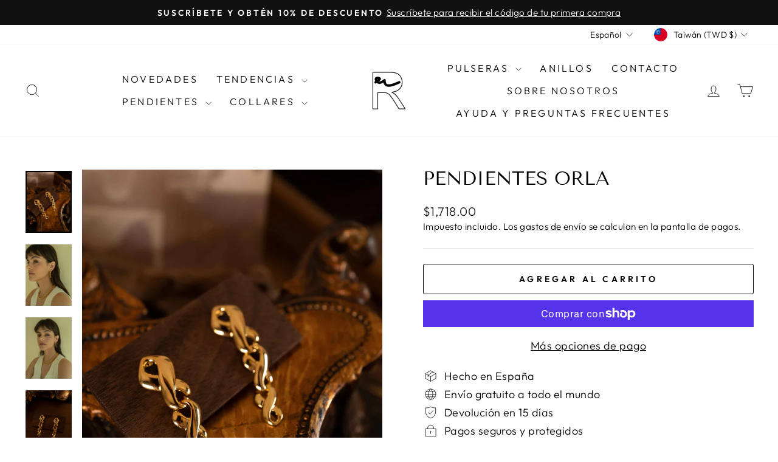

--- FILE ---
content_type: text/html; charset=utf-8
request_url: https://realmejewelry.com/es-tw/products/pendientes-cruz-trenzada-larga-oro
body_size: 58150
content:
<!doctype html>
<html class="no-js" lang="es" dir="ltr">
<head>
  <meta charset="utf-8">
  <meta http-equiv="X-UA-Compatible" content="IE=edge,chrome=1">
  <meta name="viewport" content="width=device-width,initial-scale=1">
  <meta name="theme-color" content="#111111">
  <link rel="canonical" href="https://realmejewelry.com/es-tw/products/pendientes-cruz-trenzada-larga-oro">
  <link rel="preconnect" href="https://cdn.shopify.com" crossorigin>
  <link rel="preconnect" href="https://fonts.shopifycdn.com" crossorigin>
  <link rel="dns-prefetch" href="https://productreviews.shopifycdn.com">
  <link rel="dns-prefetch" href="https://ajax.googleapis.com">
  <link rel="dns-prefetch" href="https://maps.googleapis.com">
  <link rel="dns-prefetch" href="https://maps.gstatic.com"><link rel="shortcut icon" href="//realmejewelry.com/cdn/shop/files/icon_square_white_black_32x32.png?v=1709637832" type="image/png" /><title>Pendientes Orla
&ndash; RteRme
</title>
<meta name="description" content="Este par de aretes presenta un elegante diseño entrelazado que se asemeja a una cinta suave delicadamente tejida alrededor de tu dije. Su forma alargada está diseñada para realzar tus rasgos faciales, proporcionándote un aspecto moderno y seguro. Con un acabado en oro de 18k, su superficie es lisa y llamativa. Material"><meta property="og:site_name" content="RteRme">
  <meta property="og:url" content="https://realmejewelry.com/es-tw/products/pendientes-cruz-trenzada-larga-oro">
  <meta property="og:title" content="Pendientes Orla">
  <meta property="og:type" content="product">
  <meta property="og:description" content="Este par de aretes presenta un elegante diseño entrelazado que se asemeja a una cinta suave delicadamente tejida alrededor de tu dije. Su forma alargada está diseñada para realzar tus rasgos faciales, proporcionándote un aspecto moderno y seguro. Con un acabado en oro de 18k, su superficie es lisa y llamativa. Material"><meta property="og:image" content="http://realmejewelry.com/cdn/shop/files/PendientesCruzTrenzadaLargaOro_3.jpg?v=1757918677">
    <meta property="og:image:secure_url" content="https://realmejewelry.com/cdn/shop/files/PendientesCruzTrenzadaLargaOro_3.jpg?v=1757918677">
    <meta property="og:image:width" content="2000">
    <meta property="og:image:height" content="2666"><meta name="twitter:site" content="@">
  <meta name="twitter:card" content="summary_large_image">
  <meta name="twitter:title" content="Pendientes Orla">
  <meta name="twitter:description" content="Este par de aretes presenta un elegante diseño entrelazado que se asemeja a una cinta suave delicadamente tejida alrededor de tu dije. Su forma alargada está diseñada para realzar tus rasgos faciales, proporcionándote un aspecto moderno y seguro. Con un acabado en oro de 18k, su superficie es lisa y llamativa. Material">
<script async crossorigin fetchpriority="high" src="/cdn/shopifycloud/importmap-polyfill/es-modules-shim.2.4.0.js"></script>
<script type="importmap">
{
  "imports": {
    "element.base-media": "//realmejewelry.com/cdn/shop/t/42/assets/element.base-media.js?v=61305152781971747521762027858",
    "element.image.parallax": "//realmejewelry.com/cdn/shop/t/42/assets/element.image.parallax.js?v=59188309605188605141762027858",
    "element.model": "//realmejewelry.com/cdn/shop/t/42/assets/element.model.js?v=104979259955732717291762027858",
    "element.quantity-selector": "//realmejewelry.com/cdn/shop/t/42/assets/element.quantity-selector.js?v=68208048201360514121762027858",
    "element.text.rte": "//realmejewelry.com/cdn/shop/t/42/assets/element.text.rte.js?v=28194737298593644281762027858",
    "element.video": "//realmejewelry.com/cdn/shop/t/42/assets/element.video.js?v=110560105447302630031762027858",
    "is-land": "//realmejewelry.com/cdn/shop/t/42/assets/is-land.min.js?v=92343381495565747271762027859",
    "util.misc": "//realmejewelry.com/cdn/shop/t/42/assets/util.misc.js?v=117964846174238173191762027859",
    "util.product-loader": "//realmejewelry.com/cdn/shop/t/42/assets/util.product-loader.js?v=71947287259713254281762027859",
    "util.resource-loader": "//realmejewelry.com/cdn/shop/t/42/assets/util.resource-loader.js?v=81301169148003274841762027859",
    "vendor.in-view": "//realmejewelry.com/cdn/shop/t/42/assets/vendor.in-view.js?v=126891093837844970591762027859"
  }
}
</script><script type="module" src="//realmejewelry.com/cdn/shop/t/42/assets/is-land.min.js?v=92343381495565747271762027859"></script>
<style data-shopify>@font-face {
  font-family: "Tenor Sans";
  font-weight: 400;
  font-style: normal;
  font-display: swap;
  src: url("//realmejewelry.com/cdn/fonts/tenor_sans/tenorsans_n4.966071a72c28462a9256039d3e3dc5b0cf314f65.woff2") format("woff2"),
       url("//realmejewelry.com/cdn/fonts/tenor_sans/tenorsans_n4.2282841d948f9649ba5c3cad6ea46df268141820.woff") format("woff");
}

  @font-face {
  font-family: Outfit;
  font-weight: 300;
  font-style: normal;
  font-display: swap;
  src: url("//realmejewelry.com/cdn/fonts/outfit/outfit_n3.8c97ae4c4fac7c2ea467a6dc784857f4de7e0e37.woff2") format("woff2"),
       url("//realmejewelry.com/cdn/fonts/outfit/outfit_n3.b50a189ccde91f9bceee88f207c18c09f0b62a7b.woff") format("woff");
}


  @font-face {
  font-family: Outfit;
  font-weight: 600;
  font-style: normal;
  font-display: swap;
  src: url("//realmejewelry.com/cdn/fonts/outfit/outfit_n6.dfcbaa80187851df2e8384061616a8eaa1702fdc.woff2") format("woff2"),
       url("//realmejewelry.com/cdn/fonts/outfit/outfit_n6.88384e9fc3e36038624caccb938f24ea8008a91d.woff") format("woff");
}

  
  
</style><link href="//realmejewelry.com/cdn/shop/t/42/assets/theme.css?v=93626464380700918791762027882" rel="stylesheet" type="text/css" media="all" />
<style data-shopify>:root {
    --typeHeaderPrimary: "Tenor Sans";
    --typeHeaderFallback: sans-serif;
    --typeHeaderSize: 36px;
    --typeHeaderWeight: 400;
    --typeHeaderLineHeight: 1;
    --typeHeaderSpacing: 0.0em;

    --typeBasePrimary:Outfit;
    --typeBaseFallback:sans-serif;
    --typeBaseSize: 18px;
    --typeBaseWeight: 300;
    --typeBaseSpacing: 0.025em;
    --typeBaseLineHeight: 1.4;
    --typeBaselineHeightMinus01: 1.3;

    --typeCollectionTitle: 20px;

    --iconWeight: 2px;
    --iconLinecaps: miter;

    
        --buttonRadius: 3px;
    

    --colorGridOverlayOpacity: 0.1;
    --colorAnnouncement: #111111;
    --colorAnnouncementText: #ffffff;

    --colorBody: #ffffff;
    --colorBodyAlpha05: rgba(255, 255, 255, 0.05);
    --colorBodyDim: #f2f2f2;
    --colorBodyLightDim: #fafafa;
    --colorBodyMediumDim: #f5f5f5;


    --colorBorder: #e8e8e1;

    --colorBtnPrimary: #111111;
    --colorBtnPrimaryLight: #2b2b2b;
    --colorBtnPrimaryDim: #040404;
    --colorBtnPrimaryText: #ffffff;

    --colorCartDot: #ff4f33;

    --colorDrawers: #ffffff;
    --colorDrawersDim: #f2f2f2;
    --colorDrawerBorder: #e8e8e1;
    --colorDrawerText: #000000;
    --colorDrawerTextDark: #000000;
    --colorDrawerButton: #111111;
    --colorDrawerButtonText: #ffffff;

    --colorFooter: #ffffff;
    --colorFooterText: #000000;
    --colorFooterTextAlpha01: #000000;

    --colorGridOverlay: #000000;
    --colorGridOverlayOpacity: 0.1;

    --colorHeaderTextAlpha01: rgba(0, 0, 0, 0.1);

    --colorHeroText: #ffffff;

    --colorSmallImageBg: #ffffff;
    --colorLargeImageBg: #0f0f0f;

    --colorImageOverlay: #000000;
    --colorImageOverlayOpacity: 0.1;
    --colorImageOverlayTextShadow: 0.2;

    --colorLink: #000000;

    --colorModalBg: rgba(230, 230, 230, 0.6);

    --colorNav: #ffffff;
    --colorNavText: #000000;

    --colorPrice: #1c1d1d;

    --colorSaleTag: #7e1100;
    --colorSaleTagText: #ffffff;

    --colorTextBody: #000000;
    --colorTextBodyAlpha015: rgba(0, 0, 0, 0.15);
    --colorTextBodyAlpha005: rgba(0, 0, 0, 0.05);
    --colorTextBodyAlpha008: rgba(0, 0, 0, 0.08);
    --colorTextSavings: #C20000;

    --urlIcoSelect: url(//realmejewelry.com/cdn/shop/t/42/assets/ico-select.svg);
    --urlIcoSelectFooter: url(//realmejewelry.com/cdn/shop/t/42/assets/ico-select-footer.svg);
    --urlIcoSelectWhite: url(//realmejewelry.com/cdn/shop/t/42/assets/ico-select-white.svg);

    --grid-gutter: 17px;
    --drawer-gutter: 20px;

    --sizeChartMargin: 25px 0;
    --sizeChartIconMargin: 5px;

    --newsletterReminderPadding: 40px;

    /*Shop Pay Installments*/
    --color-body-text: #000000;
    --color-body: #ffffff;
    --color-bg: #ffffff;
    }

    .placeholder-content {
    background-image: linear-gradient(100deg, #ffffff 40%, #f7f7f7 63%, #ffffff 79%);
    }</style><script>
    document.documentElement.className = document.documentElement.className.replace('no-js', 'js');

    window.theme = window.theme || {};
    theme.routes = {
      home: "/es-tw",
      cart: "/es-tw/cart.js",
      cartPage: "/es-tw/cart",
      cartAdd: "/es-tw/cart/add.js",
      cartChange: "/es-tw/cart/change.js",
      search: "/es-tw/search",
      predictiveSearch: "/es-tw/search/suggest"
    };
    theme.strings = {
      soldOut: "Agotado",
      unavailable: "No disponible",
      inStockLabel: "En stock",
      oneStockLabel: "Stock bajo - quedan [count] artículo",
      otherStockLabel: "Stock bajo - quedan [count] artículos",
      willNotShipUntil: "Será enviado después [date]",
      willBeInStockAfter: "Estará disponible después [date]",
      waitingForStock: "Pedido pendiente, envío pronto",
      savePrice: "Ahorra  [saved_amount]",
      cartEmpty: "Su carrito actualmente está vacío.",
      cartTermsConfirmation: "Debe aceptar los términos y condiciones de venta para pagar",
      searchCollections: "Colecciones",
      searchPages: "Páginas",
      searchArticles: "Artículos",
      productFrom: "De ",
      maxQuantity: "Solo puedes tener [quantity] de [title] en tu carrito."
    };
    theme.settings = {
      cartType: "drawer",
      isCustomerTemplate: false,
      moneyFormat: "${{amount}}",
      saveType: "percent",
      productImageSize: "natural",
      productImageCover: false,
      predictiveSearch: true,
      predictiveSearchType: null,
      predictiveSearchVendor: false,
      predictiveSearchPrice: false,
      quickView: true,
      themeName: 'Impulse',
      themeVersion: "8.1.0"
    };
  </script>

  <script>window.performance && window.performance.mark && window.performance.mark('shopify.content_for_header.start');</script><meta name="google-site-verification" content="nPt-6yMKHUyOyfzOaz_zwMpSv6WnT4gun9Iu_XicjYY">
<meta name="facebook-domain-verification" content="b8nua8zx7vo4oua86fnn0heu3v14qv">
<meta id="shopify-digital-wallet" name="shopify-digital-wallet" content="/57353011261/digital_wallets/dialog">
<meta name="shopify-checkout-api-token" content="bbbc518da08e669ee9ef0b2dc20890dd">
<meta id="in-context-paypal-metadata" data-shop-id="57353011261" data-venmo-supported="false" data-environment="production" data-locale="es_ES" data-paypal-v4="true" data-currency="TWD">
<link rel="alternate" hreflang="x-default" href="https://realmejewelry.com/products/pendientes-cruz-trenzada-larga-oro">
<link rel="alternate" hreflang="es" href="https://realmejewelry.com/products/pendientes-cruz-trenzada-larga-oro">
<link rel="alternate" hreflang="fr" href="https://realmejewelry.com/fr/products/pendientes-cruz-trenzada-larga-oro">
<link rel="alternate" hreflang="de" href="https://realmejewelry.com/de/products/pendientes-cruz-trenzada-larga-oro">
<link rel="alternate" hreflang="nl" href="https://realmejewelry.com/nl/products/pendientes-cruz-trenzada-larga-oro">
<link rel="alternate" hreflang="da" href="https://realmejewelry.com/da/products/pendientes-cruz-trenzada-larga-oro">
<link rel="alternate" hreflang="it" href="https://realmejewelry.com/it/products/pendientes-cruz-trenzada-larga-oro">
<link rel="alternate" hreflang="en" href="https://realmejewelry.com/en/products/pendientes-cruz-trenzada-larga-oro">
<link rel="alternate" hreflang="no" href="https://realmejewelry.com/no/products/pendientes-cruz-trenzada-larga-oro">
<link rel="alternate" hreflang="ja" href="https://realmejewelry.com/ja/products/pendientes-cruz-trenzada-larga-oro">
<link rel="alternate" hreflang="el" href="https://realmejewelry.com/el/products/pendientes-cruz-trenzada-larga-oro">
<link rel="alternate" hreflang="pt" href="https://realmejewelry.com/pt/products/pendientes-cruz-trenzada-larga-oro">
<link rel="alternate" hreflang="en-AE" href="https://realmejewelry.com/en-ae/products/pendientes-cruz-trenzada-larga-oro">
<link rel="alternate" hreflang="es-AE" href="https://realmejewelry.com/es-ae/products/pendientes-cruz-trenzada-larga-oro">
<link rel="alternate" hreflang="el-AE" href="https://realmejewelry.com/el-ae/products/pendientes-cruz-trenzada-larga-oro">
<link rel="alternate" hreflang="en-IL" href="https://realmejewelry.com/en-nm/products/pendientes-cruz-trenzada-larga-oro">
<link rel="alternate" hreflang="fr-IL" href="https://realmejewelry.com/fr-nm/products/pendientes-cruz-trenzada-larga-oro">
<link rel="alternate" hreflang="de-IL" href="https://realmejewelry.com/de-nm/products/pendientes-cruz-trenzada-larga-oro">
<link rel="alternate" hreflang="nl-IL" href="https://realmejewelry.com/nl-nm/products/pendientes-cruz-trenzada-larga-oro">
<link rel="alternate" hreflang="da-IL" href="https://realmejewelry.com/da-nm/products/pendientes-cruz-trenzada-larga-oro">
<link rel="alternate" hreflang="it-IL" href="https://realmejewelry.com/it-nm/products/pendientes-cruz-trenzada-larga-oro">
<link rel="alternate" hreflang="es-IL" href="https://realmejewelry.com/es-nm/products/pendientes-cruz-trenzada-larga-oro">
<link rel="alternate" hreflang="el-IL" href="https://realmejewelry.com/el-nm/products/pendientes-cruz-trenzada-larga-oro">
<link rel="alternate" hreflang="en-KR" href="https://realmejewelry.com/en-nm/products/pendientes-cruz-trenzada-larga-oro">
<link rel="alternate" hreflang="fr-KR" href="https://realmejewelry.com/fr-nm/products/pendientes-cruz-trenzada-larga-oro">
<link rel="alternate" hreflang="de-KR" href="https://realmejewelry.com/de-nm/products/pendientes-cruz-trenzada-larga-oro">
<link rel="alternate" hreflang="nl-KR" href="https://realmejewelry.com/nl-nm/products/pendientes-cruz-trenzada-larga-oro">
<link rel="alternate" hreflang="da-KR" href="https://realmejewelry.com/da-nm/products/pendientes-cruz-trenzada-larga-oro">
<link rel="alternate" hreflang="it-KR" href="https://realmejewelry.com/it-nm/products/pendientes-cruz-trenzada-larga-oro">
<link rel="alternate" hreflang="es-KR" href="https://realmejewelry.com/es-nm/products/pendientes-cruz-trenzada-larga-oro">
<link rel="alternate" hreflang="el-KR" href="https://realmejewelry.com/el-nm/products/pendientes-cruz-trenzada-larga-oro">
<link rel="alternate" hreflang="en-QA" href="https://realmejewelry.com/en-qa/products/pendientes-cruz-trenzada-larga-oro">
<link rel="alternate" hreflang="el-QA" href="https://realmejewelry.com/el-qa/products/pendientes-cruz-trenzada-larga-oro">
<link rel="alternate" hreflang="en-PA" href="https://realmejewelry.com/en-nm/products/pendientes-cruz-trenzada-larga-oro">
<link rel="alternate" hreflang="fr-PA" href="https://realmejewelry.com/fr-nm/products/pendientes-cruz-trenzada-larga-oro">
<link rel="alternate" hreflang="de-PA" href="https://realmejewelry.com/de-nm/products/pendientes-cruz-trenzada-larga-oro">
<link rel="alternate" hreflang="nl-PA" href="https://realmejewelry.com/nl-nm/products/pendientes-cruz-trenzada-larga-oro">
<link rel="alternate" hreflang="da-PA" href="https://realmejewelry.com/da-nm/products/pendientes-cruz-trenzada-larga-oro">
<link rel="alternate" hreflang="it-PA" href="https://realmejewelry.com/it-nm/products/pendientes-cruz-trenzada-larga-oro">
<link rel="alternate" hreflang="es-PA" href="https://realmejewelry.com/es-nm/products/pendientes-cruz-trenzada-larga-oro">
<link rel="alternate" hreflang="el-PA" href="https://realmejewelry.com/el-nm/products/pendientes-cruz-trenzada-larga-oro">
<link rel="alternate" hreflang="en-AT" href="https://realmejewelry.com/en-eur/products/pendientes-cruz-trenzada-larga-oro">
<link rel="alternate" hreflang="fr-AT" href="https://realmejewelry.com/fr-eur/products/pendientes-cruz-trenzada-larga-oro">
<link rel="alternate" hreflang="de-AT" href="https://realmejewelry.com/de-eur/products/pendientes-cruz-trenzada-larga-oro">
<link rel="alternate" hreflang="nl-AT" href="https://realmejewelry.com/nl-eur/products/pendientes-cruz-trenzada-larga-oro">
<link rel="alternate" hreflang="da-AT" href="https://realmejewelry.com/da-eur/products/pendientes-cruz-trenzada-larga-oro">
<link rel="alternate" hreflang="it-AT" href="https://realmejewelry.com/it-eur/products/pendientes-cruz-trenzada-larga-oro">
<link rel="alternate" hreflang="es-AT" href="https://realmejewelry.com/es-eur/products/pendientes-cruz-trenzada-larga-oro">
<link rel="alternate" hreflang="el-AT" href="https://realmejewelry.com/el-eur/products/pendientes-cruz-trenzada-larga-oro">
<link rel="alternate" hreflang="en-CZ" href="https://realmejewelry.com/en-eur/products/pendientes-cruz-trenzada-larga-oro">
<link rel="alternate" hreflang="fr-CZ" href="https://realmejewelry.com/fr-eur/products/pendientes-cruz-trenzada-larga-oro">
<link rel="alternate" hreflang="de-CZ" href="https://realmejewelry.com/de-eur/products/pendientes-cruz-trenzada-larga-oro">
<link rel="alternate" hreflang="nl-CZ" href="https://realmejewelry.com/nl-eur/products/pendientes-cruz-trenzada-larga-oro">
<link rel="alternate" hreflang="da-CZ" href="https://realmejewelry.com/da-eur/products/pendientes-cruz-trenzada-larga-oro">
<link rel="alternate" hreflang="it-CZ" href="https://realmejewelry.com/it-eur/products/pendientes-cruz-trenzada-larga-oro">
<link rel="alternate" hreflang="es-CZ" href="https://realmejewelry.com/es-eur/products/pendientes-cruz-trenzada-larga-oro">
<link rel="alternate" hreflang="el-CZ" href="https://realmejewelry.com/el-eur/products/pendientes-cruz-trenzada-larga-oro">
<link rel="alternate" hreflang="en-HU" href="https://realmejewelry.com/en-eur/products/pendientes-cruz-trenzada-larga-oro">
<link rel="alternate" hreflang="fr-HU" href="https://realmejewelry.com/fr-eur/products/pendientes-cruz-trenzada-larga-oro">
<link rel="alternate" hreflang="de-HU" href="https://realmejewelry.com/de-eur/products/pendientes-cruz-trenzada-larga-oro">
<link rel="alternate" hreflang="nl-HU" href="https://realmejewelry.com/nl-eur/products/pendientes-cruz-trenzada-larga-oro">
<link rel="alternate" hreflang="da-HU" href="https://realmejewelry.com/da-eur/products/pendientes-cruz-trenzada-larga-oro">
<link rel="alternate" hreflang="it-HU" href="https://realmejewelry.com/it-eur/products/pendientes-cruz-trenzada-larga-oro">
<link rel="alternate" hreflang="es-HU" href="https://realmejewelry.com/es-eur/products/pendientes-cruz-trenzada-larga-oro">
<link rel="alternate" hreflang="el-HU" href="https://realmejewelry.com/el-eur/products/pendientes-cruz-trenzada-larga-oro">
<link rel="alternate" hreflang="ja-JP" href="https://realmejewelry.com/ja-jp/products/pendientes-cruz-trenzada-larga-oro">
<link rel="alternate" hreflang="en-JP" href="https://realmejewelry.com/en-jp/products/pendientes-cruz-trenzada-larga-oro">
<link rel="alternate" hreflang="es-JP" href="https://realmejewelry.com/es-jp/products/pendientes-cruz-trenzada-larga-oro">
<link rel="alternate" hreflang="en-MY" href="https://realmejewelry.com/en-asia/products/pendientes-cruz-trenzada-larga-oro">
<link rel="alternate" hreflang="fr-MY" href="https://realmejewelry.com/fr-asia/products/pendientes-cruz-trenzada-larga-oro">
<link rel="alternate" hreflang="de-MY" href="https://realmejewelry.com/de-asia/products/pendientes-cruz-trenzada-larga-oro">
<link rel="alternate" hreflang="nl-MY" href="https://realmejewelry.com/nl-asia/products/pendientes-cruz-trenzada-larga-oro">
<link rel="alternate" hreflang="da-MY" href="https://realmejewelry.com/da-asia/products/pendientes-cruz-trenzada-larga-oro">
<link rel="alternate" hreflang="it-MY" href="https://realmejewelry.com/it-asia/products/pendientes-cruz-trenzada-larga-oro">
<link rel="alternate" hreflang="es-MY" href="https://realmejewelry.com/es-asia/products/pendientes-cruz-trenzada-larga-oro">
<link rel="alternate" hreflang="el-MY" href="https://realmejewelry.com/el-asia/products/pendientes-cruz-trenzada-larga-oro">
<link rel="alternate" hreflang="en-TH" href="https://realmejewelry.com/en-asia/products/pendientes-cruz-trenzada-larga-oro">
<link rel="alternate" hreflang="fr-TH" href="https://realmejewelry.com/fr-asia/products/pendientes-cruz-trenzada-larga-oro">
<link rel="alternate" hreflang="de-TH" href="https://realmejewelry.com/de-asia/products/pendientes-cruz-trenzada-larga-oro">
<link rel="alternate" hreflang="nl-TH" href="https://realmejewelry.com/nl-asia/products/pendientes-cruz-trenzada-larga-oro">
<link rel="alternate" hreflang="da-TH" href="https://realmejewelry.com/da-asia/products/pendientes-cruz-trenzada-larga-oro">
<link rel="alternate" hreflang="it-TH" href="https://realmejewelry.com/it-asia/products/pendientes-cruz-trenzada-larga-oro">
<link rel="alternate" hreflang="es-TH" href="https://realmejewelry.com/es-asia/products/pendientes-cruz-trenzada-larga-oro">
<link rel="alternate" hreflang="el-TH" href="https://realmejewelry.com/el-asia/products/pendientes-cruz-trenzada-larga-oro">
<link rel="alternate" hreflang="en-PH" href="https://realmejewelry.com/en-asia/products/pendientes-cruz-trenzada-larga-oro">
<link rel="alternate" hreflang="fr-PH" href="https://realmejewelry.com/fr-asia/products/pendientes-cruz-trenzada-larga-oro">
<link rel="alternate" hreflang="de-PH" href="https://realmejewelry.com/de-asia/products/pendientes-cruz-trenzada-larga-oro">
<link rel="alternate" hreflang="nl-PH" href="https://realmejewelry.com/nl-asia/products/pendientes-cruz-trenzada-larga-oro">
<link rel="alternate" hreflang="da-PH" href="https://realmejewelry.com/da-asia/products/pendientes-cruz-trenzada-larga-oro">
<link rel="alternate" hreflang="it-PH" href="https://realmejewelry.com/it-asia/products/pendientes-cruz-trenzada-larga-oro">
<link rel="alternate" hreflang="es-PH" href="https://realmejewelry.com/es-asia/products/pendientes-cruz-trenzada-larga-oro">
<link rel="alternate" hreflang="el-PH" href="https://realmejewelry.com/el-asia/products/pendientes-cruz-trenzada-larga-oro">
<link rel="alternate" hreflang="en-YE" href="https://realmejewelry.com/en-asia/products/pendientes-cruz-trenzada-larga-oro">
<link rel="alternate" hreflang="fr-YE" href="https://realmejewelry.com/fr-asia/products/pendientes-cruz-trenzada-larga-oro">
<link rel="alternate" hreflang="de-YE" href="https://realmejewelry.com/de-asia/products/pendientes-cruz-trenzada-larga-oro">
<link rel="alternate" hreflang="nl-YE" href="https://realmejewelry.com/nl-asia/products/pendientes-cruz-trenzada-larga-oro">
<link rel="alternate" hreflang="da-YE" href="https://realmejewelry.com/da-asia/products/pendientes-cruz-trenzada-larga-oro">
<link rel="alternate" hreflang="it-YE" href="https://realmejewelry.com/it-asia/products/pendientes-cruz-trenzada-larga-oro">
<link rel="alternate" hreflang="es-YE" href="https://realmejewelry.com/es-asia/products/pendientes-cruz-trenzada-larga-oro">
<link rel="alternate" hreflang="el-YE" href="https://realmejewelry.com/el-asia/products/pendientes-cruz-trenzada-larga-oro">
<link rel="alternate" hreflang="en-TM" href="https://realmejewelry.com/en-asia/products/pendientes-cruz-trenzada-larga-oro">
<link rel="alternate" hreflang="fr-TM" href="https://realmejewelry.com/fr-asia/products/pendientes-cruz-trenzada-larga-oro">
<link rel="alternate" hreflang="de-TM" href="https://realmejewelry.com/de-asia/products/pendientes-cruz-trenzada-larga-oro">
<link rel="alternate" hreflang="nl-TM" href="https://realmejewelry.com/nl-asia/products/pendientes-cruz-trenzada-larga-oro">
<link rel="alternate" hreflang="da-TM" href="https://realmejewelry.com/da-asia/products/pendientes-cruz-trenzada-larga-oro">
<link rel="alternate" hreflang="it-TM" href="https://realmejewelry.com/it-asia/products/pendientes-cruz-trenzada-larga-oro">
<link rel="alternate" hreflang="es-TM" href="https://realmejewelry.com/es-asia/products/pendientes-cruz-trenzada-larga-oro">
<link rel="alternate" hreflang="el-TM" href="https://realmejewelry.com/el-asia/products/pendientes-cruz-trenzada-larga-oro">
<link rel="alternate" hreflang="en-BT" href="https://realmejewelry.com/en-asia/products/pendientes-cruz-trenzada-larga-oro">
<link rel="alternate" hreflang="fr-BT" href="https://realmejewelry.com/fr-asia/products/pendientes-cruz-trenzada-larga-oro">
<link rel="alternate" hreflang="de-BT" href="https://realmejewelry.com/de-asia/products/pendientes-cruz-trenzada-larga-oro">
<link rel="alternate" hreflang="nl-BT" href="https://realmejewelry.com/nl-asia/products/pendientes-cruz-trenzada-larga-oro">
<link rel="alternate" hreflang="da-BT" href="https://realmejewelry.com/da-asia/products/pendientes-cruz-trenzada-larga-oro">
<link rel="alternate" hreflang="it-BT" href="https://realmejewelry.com/it-asia/products/pendientes-cruz-trenzada-larga-oro">
<link rel="alternate" hreflang="es-BT" href="https://realmejewelry.com/es-asia/products/pendientes-cruz-trenzada-larga-oro">
<link rel="alternate" hreflang="el-BT" href="https://realmejewelry.com/el-asia/products/pendientes-cruz-trenzada-larga-oro">
<link rel="alternate" hreflang="en-UZ" href="https://realmejewelry.com/en-asia/products/pendientes-cruz-trenzada-larga-oro">
<link rel="alternate" hreflang="fr-UZ" href="https://realmejewelry.com/fr-asia/products/pendientes-cruz-trenzada-larga-oro">
<link rel="alternate" hreflang="de-UZ" href="https://realmejewelry.com/de-asia/products/pendientes-cruz-trenzada-larga-oro">
<link rel="alternate" hreflang="nl-UZ" href="https://realmejewelry.com/nl-asia/products/pendientes-cruz-trenzada-larga-oro">
<link rel="alternate" hreflang="da-UZ" href="https://realmejewelry.com/da-asia/products/pendientes-cruz-trenzada-larga-oro">
<link rel="alternate" hreflang="it-UZ" href="https://realmejewelry.com/it-asia/products/pendientes-cruz-trenzada-larga-oro">
<link rel="alternate" hreflang="es-UZ" href="https://realmejewelry.com/es-asia/products/pendientes-cruz-trenzada-larga-oro">
<link rel="alternate" hreflang="el-UZ" href="https://realmejewelry.com/el-asia/products/pendientes-cruz-trenzada-larga-oro">
<link rel="alternate" hreflang="en-BH" href="https://realmejewelry.com/en-asia/products/pendientes-cruz-trenzada-larga-oro">
<link rel="alternate" hreflang="fr-BH" href="https://realmejewelry.com/fr-asia/products/pendientes-cruz-trenzada-larga-oro">
<link rel="alternate" hreflang="de-BH" href="https://realmejewelry.com/de-asia/products/pendientes-cruz-trenzada-larga-oro">
<link rel="alternate" hreflang="nl-BH" href="https://realmejewelry.com/nl-asia/products/pendientes-cruz-trenzada-larga-oro">
<link rel="alternate" hreflang="da-BH" href="https://realmejewelry.com/da-asia/products/pendientes-cruz-trenzada-larga-oro">
<link rel="alternate" hreflang="it-BH" href="https://realmejewelry.com/it-asia/products/pendientes-cruz-trenzada-larga-oro">
<link rel="alternate" hreflang="es-BH" href="https://realmejewelry.com/es-asia/products/pendientes-cruz-trenzada-larga-oro">
<link rel="alternate" hreflang="el-BH" href="https://realmejewelry.com/el-asia/products/pendientes-cruz-trenzada-larga-oro">
<link rel="alternate" hreflang="en-PS" href="https://realmejewelry.com/en-asia/products/pendientes-cruz-trenzada-larga-oro">
<link rel="alternate" hreflang="fr-PS" href="https://realmejewelry.com/fr-asia/products/pendientes-cruz-trenzada-larga-oro">
<link rel="alternate" hreflang="de-PS" href="https://realmejewelry.com/de-asia/products/pendientes-cruz-trenzada-larga-oro">
<link rel="alternate" hreflang="nl-PS" href="https://realmejewelry.com/nl-asia/products/pendientes-cruz-trenzada-larga-oro">
<link rel="alternate" hreflang="da-PS" href="https://realmejewelry.com/da-asia/products/pendientes-cruz-trenzada-larga-oro">
<link rel="alternate" hreflang="it-PS" href="https://realmejewelry.com/it-asia/products/pendientes-cruz-trenzada-larga-oro">
<link rel="alternate" hreflang="es-PS" href="https://realmejewelry.com/es-asia/products/pendientes-cruz-trenzada-larga-oro">
<link rel="alternate" hreflang="el-PS" href="https://realmejewelry.com/el-asia/products/pendientes-cruz-trenzada-larga-oro">
<link rel="alternate" hreflang="en-PK" href="https://realmejewelry.com/en-asia/products/pendientes-cruz-trenzada-larga-oro">
<link rel="alternate" hreflang="fr-PK" href="https://realmejewelry.com/fr-asia/products/pendientes-cruz-trenzada-larga-oro">
<link rel="alternate" hreflang="de-PK" href="https://realmejewelry.com/de-asia/products/pendientes-cruz-trenzada-larga-oro">
<link rel="alternate" hreflang="nl-PK" href="https://realmejewelry.com/nl-asia/products/pendientes-cruz-trenzada-larga-oro">
<link rel="alternate" hreflang="da-PK" href="https://realmejewelry.com/da-asia/products/pendientes-cruz-trenzada-larga-oro">
<link rel="alternate" hreflang="it-PK" href="https://realmejewelry.com/it-asia/products/pendientes-cruz-trenzada-larga-oro">
<link rel="alternate" hreflang="es-PK" href="https://realmejewelry.com/es-asia/products/pendientes-cruz-trenzada-larga-oro">
<link rel="alternate" hreflang="el-PK" href="https://realmejewelry.com/el-asia/products/pendientes-cruz-trenzada-larga-oro">
<link rel="alternate" hreflang="en-BN" href="https://realmejewelry.com/en-asia/products/pendientes-cruz-trenzada-larga-oro">
<link rel="alternate" hreflang="fr-BN" href="https://realmejewelry.com/fr-asia/products/pendientes-cruz-trenzada-larga-oro">
<link rel="alternate" hreflang="de-BN" href="https://realmejewelry.com/de-asia/products/pendientes-cruz-trenzada-larga-oro">
<link rel="alternate" hreflang="nl-BN" href="https://realmejewelry.com/nl-asia/products/pendientes-cruz-trenzada-larga-oro">
<link rel="alternate" hreflang="da-BN" href="https://realmejewelry.com/da-asia/products/pendientes-cruz-trenzada-larga-oro">
<link rel="alternate" hreflang="it-BN" href="https://realmejewelry.com/it-asia/products/pendientes-cruz-trenzada-larga-oro">
<link rel="alternate" hreflang="es-BN" href="https://realmejewelry.com/es-asia/products/pendientes-cruz-trenzada-larga-oro">
<link rel="alternate" hreflang="el-BN" href="https://realmejewelry.com/el-asia/products/pendientes-cruz-trenzada-larga-oro">
<link rel="alternate" hreflang="en-NP" href="https://realmejewelry.com/en-asia/products/pendientes-cruz-trenzada-larga-oro">
<link rel="alternate" hreflang="fr-NP" href="https://realmejewelry.com/fr-asia/products/pendientes-cruz-trenzada-larga-oro">
<link rel="alternate" hreflang="de-NP" href="https://realmejewelry.com/de-asia/products/pendientes-cruz-trenzada-larga-oro">
<link rel="alternate" hreflang="nl-NP" href="https://realmejewelry.com/nl-asia/products/pendientes-cruz-trenzada-larga-oro">
<link rel="alternate" hreflang="da-NP" href="https://realmejewelry.com/da-asia/products/pendientes-cruz-trenzada-larga-oro">
<link rel="alternate" hreflang="it-NP" href="https://realmejewelry.com/it-asia/products/pendientes-cruz-trenzada-larga-oro">
<link rel="alternate" hreflang="es-NP" href="https://realmejewelry.com/es-asia/products/pendientes-cruz-trenzada-larga-oro">
<link rel="alternate" hreflang="el-NP" href="https://realmejewelry.com/el-asia/products/pendientes-cruz-trenzada-larga-oro">
<link rel="alternate" hreflang="en-IN" href="https://realmejewelry.com/en-asia/products/pendientes-cruz-trenzada-larga-oro">
<link rel="alternate" hreflang="fr-IN" href="https://realmejewelry.com/fr-asia/products/pendientes-cruz-trenzada-larga-oro">
<link rel="alternate" hreflang="de-IN" href="https://realmejewelry.com/de-asia/products/pendientes-cruz-trenzada-larga-oro">
<link rel="alternate" hreflang="nl-IN" href="https://realmejewelry.com/nl-asia/products/pendientes-cruz-trenzada-larga-oro">
<link rel="alternate" hreflang="da-IN" href="https://realmejewelry.com/da-asia/products/pendientes-cruz-trenzada-larga-oro">
<link rel="alternate" hreflang="it-IN" href="https://realmejewelry.com/it-asia/products/pendientes-cruz-trenzada-larga-oro">
<link rel="alternate" hreflang="es-IN" href="https://realmejewelry.com/es-asia/products/pendientes-cruz-trenzada-larga-oro">
<link rel="alternate" hreflang="el-IN" href="https://realmejewelry.com/el-asia/products/pendientes-cruz-trenzada-larga-oro">
<link rel="alternate" hreflang="en-ID" href="https://realmejewelry.com/en-asia/products/pendientes-cruz-trenzada-larga-oro">
<link rel="alternate" hreflang="fr-ID" href="https://realmejewelry.com/fr-asia/products/pendientes-cruz-trenzada-larga-oro">
<link rel="alternate" hreflang="de-ID" href="https://realmejewelry.com/de-asia/products/pendientes-cruz-trenzada-larga-oro">
<link rel="alternate" hreflang="nl-ID" href="https://realmejewelry.com/nl-asia/products/pendientes-cruz-trenzada-larga-oro">
<link rel="alternate" hreflang="da-ID" href="https://realmejewelry.com/da-asia/products/pendientes-cruz-trenzada-larga-oro">
<link rel="alternate" hreflang="it-ID" href="https://realmejewelry.com/it-asia/products/pendientes-cruz-trenzada-larga-oro">
<link rel="alternate" hreflang="es-ID" href="https://realmejewelry.com/es-asia/products/pendientes-cruz-trenzada-larga-oro">
<link rel="alternate" hreflang="el-ID" href="https://realmejewelry.com/el-asia/products/pendientes-cruz-trenzada-larga-oro">
<link rel="alternate" hreflang="en-KG" href="https://realmejewelry.com/en-asia/products/pendientes-cruz-trenzada-larga-oro">
<link rel="alternate" hreflang="fr-KG" href="https://realmejewelry.com/fr-asia/products/pendientes-cruz-trenzada-larga-oro">
<link rel="alternate" hreflang="de-KG" href="https://realmejewelry.com/de-asia/products/pendientes-cruz-trenzada-larga-oro">
<link rel="alternate" hreflang="nl-KG" href="https://realmejewelry.com/nl-asia/products/pendientes-cruz-trenzada-larga-oro">
<link rel="alternate" hreflang="da-KG" href="https://realmejewelry.com/da-asia/products/pendientes-cruz-trenzada-larga-oro">
<link rel="alternate" hreflang="it-KG" href="https://realmejewelry.com/it-asia/products/pendientes-cruz-trenzada-larga-oro">
<link rel="alternate" hreflang="es-KG" href="https://realmejewelry.com/es-asia/products/pendientes-cruz-trenzada-larga-oro">
<link rel="alternate" hreflang="el-KG" href="https://realmejewelry.com/el-asia/products/pendientes-cruz-trenzada-larga-oro">
<link rel="alternate" hreflang="en-JO" href="https://realmejewelry.com/en-asia/products/pendientes-cruz-trenzada-larga-oro">
<link rel="alternate" hreflang="fr-JO" href="https://realmejewelry.com/fr-asia/products/pendientes-cruz-trenzada-larga-oro">
<link rel="alternate" hreflang="de-JO" href="https://realmejewelry.com/de-asia/products/pendientes-cruz-trenzada-larga-oro">
<link rel="alternate" hreflang="nl-JO" href="https://realmejewelry.com/nl-asia/products/pendientes-cruz-trenzada-larga-oro">
<link rel="alternate" hreflang="da-JO" href="https://realmejewelry.com/da-asia/products/pendientes-cruz-trenzada-larga-oro">
<link rel="alternate" hreflang="it-JO" href="https://realmejewelry.com/it-asia/products/pendientes-cruz-trenzada-larga-oro">
<link rel="alternate" hreflang="es-JO" href="https://realmejewelry.com/es-asia/products/pendientes-cruz-trenzada-larga-oro">
<link rel="alternate" hreflang="el-JO" href="https://realmejewelry.com/el-asia/products/pendientes-cruz-trenzada-larga-oro">
<link rel="alternate" hreflang="en-LA" href="https://realmejewelry.com/en-asia/products/pendientes-cruz-trenzada-larga-oro">
<link rel="alternate" hreflang="fr-LA" href="https://realmejewelry.com/fr-asia/products/pendientes-cruz-trenzada-larga-oro">
<link rel="alternate" hreflang="de-LA" href="https://realmejewelry.com/de-asia/products/pendientes-cruz-trenzada-larga-oro">
<link rel="alternate" hreflang="nl-LA" href="https://realmejewelry.com/nl-asia/products/pendientes-cruz-trenzada-larga-oro">
<link rel="alternate" hreflang="da-LA" href="https://realmejewelry.com/da-asia/products/pendientes-cruz-trenzada-larga-oro">
<link rel="alternate" hreflang="it-LA" href="https://realmejewelry.com/it-asia/products/pendientes-cruz-trenzada-larga-oro">
<link rel="alternate" hreflang="es-LA" href="https://realmejewelry.com/es-asia/products/pendientes-cruz-trenzada-larga-oro">
<link rel="alternate" hreflang="el-LA" href="https://realmejewelry.com/el-asia/products/pendientes-cruz-trenzada-larga-oro">
<link rel="alternate" hreflang="en-SA" href="https://realmejewelry.com/en-asia/products/pendientes-cruz-trenzada-larga-oro">
<link rel="alternate" hreflang="fr-SA" href="https://realmejewelry.com/fr-asia/products/pendientes-cruz-trenzada-larga-oro">
<link rel="alternate" hreflang="de-SA" href="https://realmejewelry.com/de-asia/products/pendientes-cruz-trenzada-larga-oro">
<link rel="alternate" hreflang="nl-SA" href="https://realmejewelry.com/nl-asia/products/pendientes-cruz-trenzada-larga-oro">
<link rel="alternate" hreflang="da-SA" href="https://realmejewelry.com/da-asia/products/pendientes-cruz-trenzada-larga-oro">
<link rel="alternate" hreflang="it-SA" href="https://realmejewelry.com/it-asia/products/pendientes-cruz-trenzada-larga-oro">
<link rel="alternate" hreflang="es-SA" href="https://realmejewelry.com/es-asia/products/pendientes-cruz-trenzada-larga-oro">
<link rel="alternate" hreflang="el-SA" href="https://realmejewelry.com/el-asia/products/pendientes-cruz-trenzada-larga-oro">
<link rel="alternate" hreflang="en-BD" href="https://realmejewelry.com/en-asia/products/pendientes-cruz-trenzada-larga-oro">
<link rel="alternate" hreflang="fr-BD" href="https://realmejewelry.com/fr-asia/products/pendientes-cruz-trenzada-larga-oro">
<link rel="alternate" hreflang="de-BD" href="https://realmejewelry.com/de-asia/products/pendientes-cruz-trenzada-larga-oro">
<link rel="alternate" hreflang="nl-BD" href="https://realmejewelry.com/nl-asia/products/pendientes-cruz-trenzada-larga-oro">
<link rel="alternate" hreflang="da-BD" href="https://realmejewelry.com/da-asia/products/pendientes-cruz-trenzada-larga-oro">
<link rel="alternate" hreflang="it-BD" href="https://realmejewelry.com/it-asia/products/pendientes-cruz-trenzada-larga-oro">
<link rel="alternate" hreflang="es-BD" href="https://realmejewelry.com/es-asia/products/pendientes-cruz-trenzada-larga-oro">
<link rel="alternate" hreflang="el-BD" href="https://realmejewelry.com/el-asia/products/pendientes-cruz-trenzada-larga-oro">
<link rel="alternate" hreflang="en-OM" href="https://realmejewelry.com/en-asia/products/pendientes-cruz-trenzada-larga-oro">
<link rel="alternate" hreflang="fr-OM" href="https://realmejewelry.com/fr-asia/products/pendientes-cruz-trenzada-larga-oro">
<link rel="alternate" hreflang="de-OM" href="https://realmejewelry.com/de-asia/products/pendientes-cruz-trenzada-larga-oro">
<link rel="alternate" hreflang="nl-OM" href="https://realmejewelry.com/nl-asia/products/pendientes-cruz-trenzada-larga-oro">
<link rel="alternate" hreflang="da-OM" href="https://realmejewelry.com/da-asia/products/pendientes-cruz-trenzada-larga-oro">
<link rel="alternate" hreflang="it-OM" href="https://realmejewelry.com/it-asia/products/pendientes-cruz-trenzada-larga-oro">
<link rel="alternate" hreflang="es-OM" href="https://realmejewelry.com/es-asia/products/pendientes-cruz-trenzada-larga-oro">
<link rel="alternate" hreflang="el-OM" href="https://realmejewelry.com/el-asia/products/pendientes-cruz-trenzada-larga-oro">
<link rel="alternate" hreflang="en-KZ" href="https://realmejewelry.com/en-asia/products/pendientes-cruz-trenzada-larga-oro">
<link rel="alternate" hreflang="fr-KZ" href="https://realmejewelry.com/fr-asia/products/pendientes-cruz-trenzada-larga-oro">
<link rel="alternate" hreflang="de-KZ" href="https://realmejewelry.com/de-asia/products/pendientes-cruz-trenzada-larga-oro">
<link rel="alternate" hreflang="nl-KZ" href="https://realmejewelry.com/nl-asia/products/pendientes-cruz-trenzada-larga-oro">
<link rel="alternate" hreflang="da-KZ" href="https://realmejewelry.com/da-asia/products/pendientes-cruz-trenzada-larga-oro">
<link rel="alternate" hreflang="it-KZ" href="https://realmejewelry.com/it-asia/products/pendientes-cruz-trenzada-larga-oro">
<link rel="alternate" hreflang="es-KZ" href="https://realmejewelry.com/es-asia/products/pendientes-cruz-trenzada-larga-oro">
<link rel="alternate" hreflang="el-KZ" href="https://realmejewelry.com/el-asia/products/pendientes-cruz-trenzada-larga-oro">
<link rel="alternate" hreflang="en-KH" href="https://realmejewelry.com/en-asia/products/pendientes-cruz-trenzada-larga-oro">
<link rel="alternate" hreflang="fr-KH" href="https://realmejewelry.com/fr-asia/products/pendientes-cruz-trenzada-larga-oro">
<link rel="alternate" hreflang="de-KH" href="https://realmejewelry.com/de-asia/products/pendientes-cruz-trenzada-larga-oro">
<link rel="alternate" hreflang="nl-KH" href="https://realmejewelry.com/nl-asia/products/pendientes-cruz-trenzada-larga-oro">
<link rel="alternate" hreflang="da-KH" href="https://realmejewelry.com/da-asia/products/pendientes-cruz-trenzada-larga-oro">
<link rel="alternate" hreflang="it-KH" href="https://realmejewelry.com/it-asia/products/pendientes-cruz-trenzada-larga-oro">
<link rel="alternate" hreflang="es-KH" href="https://realmejewelry.com/es-asia/products/pendientes-cruz-trenzada-larga-oro">
<link rel="alternate" hreflang="el-KH" href="https://realmejewelry.com/el-asia/products/pendientes-cruz-trenzada-larga-oro">
<link rel="alternate" hreflang="en-KW" href="https://realmejewelry.com/en-asia/products/pendientes-cruz-trenzada-larga-oro">
<link rel="alternate" hreflang="fr-KW" href="https://realmejewelry.com/fr-asia/products/pendientes-cruz-trenzada-larga-oro">
<link rel="alternate" hreflang="de-KW" href="https://realmejewelry.com/de-asia/products/pendientes-cruz-trenzada-larga-oro">
<link rel="alternate" hreflang="nl-KW" href="https://realmejewelry.com/nl-asia/products/pendientes-cruz-trenzada-larga-oro">
<link rel="alternate" hreflang="da-KW" href="https://realmejewelry.com/da-asia/products/pendientes-cruz-trenzada-larga-oro">
<link rel="alternate" hreflang="it-KW" href="https://realmejewelry.com/it-asia/products/pendientes-cruz-trenzada-larga-oro">
<link rel="alternate" hreflang="es-KW" href="https://realmejewelry.com/es-asia/products/pendientes-cruz-trenzada-larga-oro">
<link rel="alternate" hreflang="el-KW" href="https://realmejewelry.com/el-asia/products/pendientes-cruz-trenzada-larga-oro">
<link rel="alternate" hreflang="en-LK" href="https://realmejewelry.com/en-asia/products/pendientes-cruz-trenzada-larga-oro">
<link rel="alternate" hreflang="fr-LK" href="https://realmejewelry.com/fr-asia/products/pendientes-cruz-trenzada-larga-oro">
<link rel="alternate" hreflang="de-LK" href="https://realmejewelry.com/de-asia/products/pendientes-cruz-trenzada-larga-oro">
<link rel="alternate" hreflang="nl-LK" href="https://realmejewelry.com/nl-asia/products/pendientes-cruz-trenzada-larga-oro">
<link rel="alternate" hreflang="da-LK" href="https://realmejewelry.com/da-asia/products/pendientes-cruz-trenzada-larga-oro">
<link rel="alternate" hreflang="it-LK" href="https://realmejewelry.com/it-asia/products/pendientes-cruz-trenzada-larga-oro">
<link rel="alternate" hreflang="es-LK" href="https://realmejewelry.com/es-asia/products/pendientes-cruz-trenzada-larga-oro">
<link rel="alternate" hreflang="el-LK" href="https://realmejewelry.com/el-asia/products/pendientes-cruz-trenzada-larga-oro">
<link rel="alternate" hreflang="en-MM" href="https://realmejewelry.com/en-asia/products/pendientes-cruz-trenzada-larga-oro">
<link rel="alternate" hreflang="fr-MM" href="https://realmejewelry.com/fr-asia/products/pendientes-cruz-trenzada-larga-oro">
<link rel="alternate" hreflang="de-MM" href="https://realmejewelry.com/de-asia/products/pendientes-cruz-trenzada-larga-oro">
<link rel="alternate" hreflang="nl-MM" href="https://realmejewelry.com/nl-asia/products/pendientes-cruz-trenzada-larga-oro">
<link rel="alternate" hreflang="da-MM" href="https://realmejewelry.com/da-asia/products/pendientes-cruz-trenzada-larga-oro">
<link rel="alternate" hreflang="it-MM" href="https://realmejewelry.com/it-asia/products/pendientes-cruz-trenzada-larga-oro">
<link rel="alternate" hreflang="es-MM" href="https://realmejewelry.com/es-asia/products/pendientes-cruz-trenzada-larga-oro">
<link rel="alternate" hreflang="el-MM" href="https://realmejewelry.com/el-asia/products/pendientes-cruz-trenzada-larga-oro">
<link rel="alternate" hreflang="en-VN" href="https://realmejewelry.com/en-asia/products/pendientes-cruz-trenzada-larga-oro">
<link rel="alternate" hreflang="fr-VN" href="https://realmejewelry.com/fr-asia/products/pendientes-cruz-trenzada-larga-oro">
<link rel="alternate" hreflang="de-VN" href="https://realmejewelry.com/de-asia/products/pendientes-cruz-trenzada-larga-oro">
<link rel="alternate" hreflang="nl-VN" href="https://realmejewelry.com/nl-asia/products/pendientes-cruz-trenzada-larga-oro">
<link rel="alternate" hreflang="da-VN" href="https://realmejewelry.com/da-asia/products/pendientes-cruz-trenzada-larga-oro">
<link rel="alternate" hreflang="it-VN" href="https://realmejewelry.com/it-asia/products/pendientes-cruz-trenzada-larga-oro">
<link rel="alternate" hreflang="es-VN" href="https://realmejewelry.com/es-asia/products/pendientes-cruz-trenzada-larga-oro">
<link rel="alternate" hreflang="el-VN" href="https://realmejewelry.com/el-asia/products/pendientes-cruz-trenzada-larga-oro">
<link rel="alternate" hreflang="en-TJ" href="https://realmejewelry.com/en-asia/products/pendientes-cruz-trenzada-larga-oro">
<link rel="alternate" hreflang="fr-TJ" href="https://realmejewelry.com/fr-asia/products/pendientes-cruz-trenzada-larga-oro">
<link rel="alternate" hreflang="de-TJ" href="https://realmejewelry.com/de-asia/products/pendientes-cruz-trenzada-larga-oro">
<link rel="alternate" hreflang="nl-TJ" href="https://realmejewelry.com/nl-asia/products/pendientes-cruz-trenzada-larga-oro">
<link rel="alternate" hreflang="da-TJ" href="https://realmejewelry.com/da-asia/products/pendientes-cruz-trenzada-larga-oro">
<link rel="alternate" hreflang="it-TJ" href="https://realmejewelry.com/it-asia/products/pendientes-cruz-trenzada-larga-oro">
<link rel="alternate" hreflang="es-TJ" href="https://realmejewelry.com/es-asia/products/pendientes-cruz-trenzada-larga-oro">
<link rel="alternate" hreflang="el-TJ" href="https://realmejewelry.com/el-asia/products/pendientes-cruz-trenzada-larga-oro">
<link rel="alternate" hreflang="en-MN" href="https://realmejewelry.com/en-asia/products/pendientes-cruz-trenzada-larga-oro">
<link rel="alternate" hreflang="fr-MN" href="https://realmejewelry.com/fr-asia/products/pendientes-cruz-trenzada-larga-oro">
<link rel="alternate" hreflang="de-MN" href="https://realmejewelry.com/de-asia/products/pendientes-cruz-trenzada-larga-oro">
<link rel="alternate" hreflang="nl-MN" href="https://realmejewelry.com/nl-asia/products/pendientes-cruz-trenzada-larga-oro">
<link rel="alternate" hreflang="da-MN" href="https://realmejewelry.com/da-asia/products/pendientes-cruz-trenzada-larga-oro">
<link rel="alternate" hreflang="it-MN" href="https://realmejewelry.com/it-asia/products/pendientes-cruz-trenzada-larga-oro">
<link rel="alternate" hreflang="es-MN" href="https://realmejewelry.com/es-asia/products/pendientes-cruz-trenzada-larga-oro">
<link rel="alternate" hreflang="el-MN" href="https://realmejewelry.com/el-asia/products/pendientes-cruz-trenzada-larga-oro">
<link rel="alternate" hreflang="en-LB" href="https://realmejewelry.com/en-asia/products/pendientes-cruz-trenzada-larga-oro">
<link rel="alternate" hreflang="fr-LB" href="https://realmejewelry.com/fr-asia/products/pendientes-cruz-trenzada-larga-oro">
<link rel="alternate" hreflang="de-LB" href="https://realmejewelry.com/de-asia/products/pendientes-cruz-trenzada-larga-oro">
<link rel="alternate" hreflang="nl-LB" href="https://realmejewelry.com/nl-asia/products/pendientes-cruz-trenzada-larga-oro">
<link rel="alternate" hreflang="da-LB" href="https://realmejewelry.com/da-asia/products/pendientes-cruz-trenzada-larga-oro">
<link rel="alternate" hreflang="it-LB" href="https://realmejewelry.com/it-asia/products/pendientes-cruz-trenzada-larga-oro">
<link rel="alternate" hreflang="es-LB" href="https://realmejewelry.com/es-asia/products/pendientes-cruz-trenzada-larga-oro">
<link rel="alternate" hreflang="el-LB" href="https://realmejewelry.com/el-asia/products/pendientes-cruz-trenzada-larga-oro">
<link rel="alternate" hreflang="en-MV" href="https://realmejewelry.com/en-asia/products/pendientes-cruz-trenzada-larga-oro">
<link rel="alternate" hreflang="fr-MV" href="https://realmejewelry.com/fr-asia/products/pendientes-cruz-trenzada-larga-oro">
<link rel="alternate" hreflang="de-MV" href="https://realmejewelry.com/de-asia/products/pendientes-cruz-trenzada-larga-oro">
<link rel="alternate" hreflang="nl-MV" href="https://realmejewelry.com/nl-asia/products/pendientes-cruz-trenzada-larga-oro">
<link rel="alternate" hreflang="da-MV" href="https://realmejewelry.com/da-asia/products/pendientes-cruz-trenzada-larga-oro">
<link rel="alternate" hreflang="it-MV" href="https://realmejewelry.com/it-asia/products/pendientes-cruz-trenzada-larga-oro">
<link rel="alternate" hreflang="es-MV" href="https://realmejewelry.com/es-asia/products/pendientes-cruz-trenzada-larga-oro">
<link rel="alternate" hreflang="el-MV" href="https://realmejewelry.com/el-asia/products/pendientes-cruz-trenzada-larga-oro">
<link rel="alternate" hreflang="en-HR" href="https://realmejewelry.com/en-eu/products/pendientes-cruz-trenzada-larga-oro">
<link rel="alternate" hreflang="fr-HR" href="https://realmejewelry.com/fr-eu/products/pendientes-cruz-trenzada-larga-oro">
<link rel="alternate" hreflang="de-HR" href="https://realmejewelry.com/de-eu/products/pendientes-cruz-trenzada-larga-oro">
<link rel="alternate" hreflang="nl-HR" href="https://realmejewelry.com/nl-eu/products/pendientes-cruz-trenzada-larga-oro">
<link rel="alternate" hreflang="da-HR" href="https://realmejewelry.com/da-eu/products/pendientes-cruz-trenzada-larga-oro">
<link rel="alternate" hreflang="it-HR" href="https://realmejewelry.com/it-eu/products/pendientes-cruz-trenzada-larga-oro">
<link rel="alternate" hreflang="es-HR" href="https://realmejewelry.com/es-eu/products/pendientes-cruz-trenzada-larga-oro">
<link rel="alternate" hreflang="el-HR" href="https://realmejewelry.com/el-eu/products/pendientes-cruz-trenzada-larga-oro">
<link rel="alternate" hreflang="el-GR" href="https://realmejewelry.com/el-gr/products/pendientes-cruz-trenzada-larga-oro">
<link rel="alternate" hreflang="en-GR" href="https://realmejewelry.com/en-gr/products/pendientes-cruz-trenzada-larga-oro">
<link rel="alternate" hreflang="es-GR" href="https://realmejewelry.com/es-gr/products/pendientes-cruz-trenzada-larga-oro">
<link rel="alternate" hreflang="en-IS" href="https://realmejewelry.com/en-eu/products/pendientes-cruz-trenzada-larga-oro">
<link rel="alternate" hreflang="fr-IS" href="https://realmejewelry.com/fr-eu/products/pendientes-cruz-trenzada-larga-oro">
<link rel="alternate" hreflang="de-IS" href="https://realmejewelry.com/de-eu/products/pendientes-cruz-trenzada-larga-oro">
<link rel="alternate" hreflang="nl-IS" href="https://realmejewelry.com/nl-eu/products/pendientes-cruz-trenzada-larga-oro">
<link rel="alternate" hreflang="da-IS" href="https://realmejewelry.com/da-eu/products/pendientes-cruz-trenzada-larga-oro">
<link rel="alternate" hreflang="it-IS" href="https://realmejewelry.com/it-eu/products/pendientes-cruz-trenzada-larga-oro">
<link rel="alternate" hreflang="es-IS" href="https://realmejewelry.com/es-eu/products/pendientes-cruz-trenzada-larga-oro">
<link rel="alternate" hreflang="el-IS" href="https://realmejewelry.com/el-eu/products/pendientes-cruz-trenzada-larga-oro">
<link rel="alternate" hreflang="en-LI" href="https://realmejewelry.com/en-eu/products/pendientes-cruz-trenzada-larga-oro">
<link rel="alternate" hreflang="fr-LI" href="https://realmejewelry.com/fr-eu/products/pendientes-cruz-trenzada-larga-oro">
<link rel="alternate" hreflang="de-LI" href="https://realmejewelry.com/de-eu/products/pendientes-cruz-trenzada-larga-oro">
<link rel="alternate" hreflang="nl-LI" href="https://realmejewelry.com/nl-eu/products/pendientes-cruz-trenzada-larga-oro">
<link rel="alternate" hreflang="da-LI" href="https://realmejewelry.com/da-eu/products/pendientes-cruz-trenzada-larga-oro">
<link rel="alternate" hreflang="it-LI" href="https://realmejewelry.com/it-eu/products/pendientes-cruz-trenzada-larga-oro">
<link rel="alternate" hreflang="es-LI" href="https://realmejewelry.com/es-eu/products/pendientes-cruz-trenzada-larga-oro">
<link rel="alternate" hreflang="el-LI" href="https://realmejewelry.com/el-eu/products/pendientes-cruz-trenzada-larga-oro">
<link rel="alternate" hreflang="en-PL" href="https://realmejewelry.com/en-eu/products/pendientes-cruz-trenzada-larga-oro">
<link rel="alternate" hreflang="fr-PL" href="https://realmejewelry.com/fr-eu/products/pendientes-cruz-trenzada-larga-oro">
<link rel="alternate" hreflang="de-PL" href="https://realmejewelry.com/de-eu/products/pendientes-cruz-trenzada-larga-oro">
<link rel="alternate" hreflang="nl-PL" href="https://realmejewelry.com/nl-eu/products/pendientes-cruz-trenzada-larga-oro">
<link rel="alternate" hreflang="da-PL" href="https://realmejewelry.com/da-eu/products/pendientes-cruz-trenzada-larga-oro">
<link rel="alternate" hreflang="it-PL" href="https://realmejewelry.com/it-eu/products/pendientes-cruz-trenzada-larga-oro">
<link rel="alternate" hreflang="es-PL" href="https://realmejewelry.com/es-eu/products/pendientes-cruz-trenzada-larga-oro">
<link rel="alternate" hreflang="el-PL" href="https://realmejewelry.com/el-eu/products/pendientes-cruz-trenzada-larga-oro">
<link rel="alternate" hreflang="en-AL" href="https://realmejewelry.com/en-si/products/pendientes-cruz-trenzada-larga-oro">
<link rel="alternate" hreflang="fr-AL" href="https://realmejewelry.com/fr-si/products/pendientes-cruz-trenzada-larga-oro">
<link rel="alternate" hreflang="de-AL" href="https://realmejewelry.com/de-si/products/pendientes-cruz-trenzada-larga-oro">
<link rel="alternate" hreflang="nl-AL" href="https://realmejewelry.com/nl-si/products/pendientes-cruz-trenzada-larga-oro">
<link rel="alternate" hreflang="da-AL" href="https://realmejewelry.com/da-si/products/pendientes-cruz-trenzada-larga-oro">
<link rel="alternate" hreflang="it-AL" href="https://realmejewelry.com/it-si/products/pendientes-cruz-trenzada-larga-oro">
<link rel="alternate" hreflang="es-AL" href="https://realmejewelry.com/es-si/products/pendientes-cruz-trenzada-larga-oro">
<link rel="alternate" hreflang="el-AL" href="https://realmejewelry.com/el-si/products/pendientes-cruz-trenzada-larga-oro">
<link rel="alternate" hreflang="en-AM" href="https://realmejewelry.com/en-si/products/pendientes-cruz-trenzada-larga-oro">
<link rel="alternate" hreflang="fr-AM" href="https://realmejewelry.com/fr-si/products/pendientes-cruz-trenzada-larga-oro">
<link rel="alternate" hreflang="de-AM" href="https://realmejewelry.com/de-si/products/pendientes-cruz-trenzada-larga-oro">
<link rel="alternate" hreflang="nl-AM" href="https://realmejewelry.com/nl-si/products/pendientes-cruz-trenzada-larga-oro">
<link rel="alternate" hreflang="da-AM" href="https://realmejewelry.com/da-si/products/pendientes-cruz-trenzada-larga-oro">
<link rel="alternate" hreflang="it-AM" href="https://realmejewelry.com/it-si/products/pendientes-cruz-trenzada-larga-oro">
<link rel="alternate" hreflang="es-AM" href="https://realmejewelry.com/es-si/products/pendientes-cruz-trenzada-larga-oro">
<link rel="alternate" hreflang="el-AM" href="https://realmejewelry.com/el-si/products/pendientes-cruz-trenzada-larga-oro">
<link rel="alternate" hreflang="en-BY" href="https://realmejewelry.com/en-si/products/pendientes-cruz-trenzada-larga-oro">
<link rel="alternate" hreflang="fr-BY" href="https://realmejewelry.com/fr-si/products/pendientes-cruz-trenzada-larga-oro">
<link rel="alternate" hreflang="de-BY" href="https://realmejewelry.com/de-si/products/pendientes-cruz-trenzada-larga-oro">
<link rel="alternate" hreflang="nl-BY" href="https://realmejewelry.com/nl-si/products/pendientes-cruz-trenzada-larga-oro">
<link rel="alternate" hreflang="da-BY" href="https://realmejewelry.com/da-si/products/pendientes-cruz-trenzada-larga-oro">
<link rel="alternate" hreflang="it-BY" href="https://realmejewelry.com/it-si/products/pendientes-cruz-trenzada-larga-oro">
<link rel="alternate" hreflang="es-BY" href="https://realmejewelry.com/es-si/products/pendientes-cruz-trenzada-larga-oro">
<link rel="alternate" hreflang="el-BY" href="https://realmejewelry.com/el-si/products/pendientes-cruz-trenzada-larga-oro">
<link rel="alternate" hreflang="en-BA" href="https://realmejewelry.com/en-si/products/pendientes-cruz-trenzada-larga-oro">
<link rel="alternate" hreflang="fr-BA" href="https://realmejewelry.com/fr-si/products/pendientes-cruz-trenzada-larga-oro">
<link rel="alternate" hreflang="de-BA" href="https://realmejewelry.com/de-si/products/pendientes-cruz-trenzada-larga-oro">
<link rel="alternate" hreflang="nl-BA" href="https://realmejewelry.com/nl-si/products/pendientes-cruz-trenzada-larga-oro">
<link rel="alternate" hreflang="da-BA" href="https://realmejewelry.com/da-si/products/pendientes-cruz-trenzada-larga-oro">
<link rel="alternate" hreflang="it-BA" href="https://realmejewelry.com/it-si/products/pendientes-cruz-trenzada-larga-oro">
<link rel="alternate" hreflang="es-BA" href="https://realmejewelry.com/es-si/products/pendientes-cruz-trenzada-larga-oro">
<link rel="alternate" hreflang="el-BA" href="https://realmejewelry.com/el-si/products/pendientes-cruz-trenzada-larga-oro">
<link rel="alternate" hreflang="en-BG" href="https://realmejewelry.com/en-si/products/pendientes-cruz-trenzada-larga-oro">
<link rel="alternate" hreflang="fr-BG" href="https://realmejewelry.com/fr-si/products/pendientes-cruz-trenzada-larga-oro">
<link rel="alternate" hreflang="de-BG" href="https://realmejewelry.com/de-si/products/pendientes-cruz-trenzada-larga-oro">
<link rel="alternate" hreflang="nl-BG" href="https://realmejewelry.com/nl-si/products/pendientes-cruz-trenzada-larga-oro">
<link rel="alternate" hreflang="da-BG" href="https://realmejewelry.com/da-si/products/pendientes-cruz-trenzada-larga-oro">
<link rel="alternate" hreflang="it-BG" href="https://realmejewelry.com/it-si/products/pendientes-cruz-trenzada-larga-oro">
<link rel="alternate" hreflang="es-BG" href="https://realmejewelry.com/es-si/products/pendientes-cruz-trenzada-larga-oro">
<link rel="alternate" hreflang="el-BG" href="https://realmejewelry.com/el-si/products/pendientes-cruz-trenzada-larga-oro">
<link rel="alternate" hreflang="en-CY" href="https://realmejewelry.com/en-si/products/pendientes-cruz-trenzada-larga-oro">
<link rel="alternate" hreflang="fr-CY" href="https://realmejewelry.com/fr-si/products/pendientes-cruz-trenzada-larga-oro">
<link rel="alternate" hreflang="de-CY" href="https://realmejewelry.com/de-si/products/pendientes-cruz-trenzada-larga-oro">
<link rel="alternate" hreflang="nl-CY" href="https://realmejewelry.com/nl-si/products/pendientes-cruz-trenzada-larga-oro">
<link rel="alternate" hreflang="da-CY" href="https://realmejewelry.com/da-si/products/pendientes-cruz-trenzada-larga-oro">
<link rel="alternate" hreflang="it-CY" href="https://realmejewelry.com/it-si/products/pendientes-cruz-trenzada-larga-oro">
<link rel="alternate" hreflang="es-CY" href="https://realmejewelry.com/es-si/products/pendientes-cruz-trenzada-larga-oro">
<link rel="alternate" hreflang="el-CY" href="https://realmejewelry.com/el-si/products/pendientes-cruz-trenzada-larga-oro">
<link rel="alternate" hreflang="en-SK" href="https://realmejewelry.com/en-si/products/pendientes-cruz-trenzada-larga-oro">
<link rel="alternate" hreflang="fr-SK" href="https://realmejewelry.com/fr-si/products/pendientes-cruz-trenzada-larga-oro">
<link rel="alternate" hreflang="de-SK" href="https://realmejewelry.com/de-si/products/pendientes-cruz-trenzada-larga-oro">
<link rel="alternate" hreflang="nl-SK" href="https://realmejewelry.com/nl-si/products/pendientes-cruz-trenzada-larga-oro">
<link rel="alternate" hreflang="da-SK" href="https://realmejewelry.com/da-si/products/pendientes-cruz-trenzada-larga-oro">
<link rel="alternate" hreflang="it-SK" href="https://realmejewelry.com/it-si/products/pendientes-cruz-trenzada-larga-oro">
<link rel="alternate" hreflang="es-SK" href="https://realmejewelry.com/es-si/products/pendientes-cruz-trenzada-larga-oro">
<link rel="alternate" hreflang="el-SK" href="https://realmejewelry.com/el-si/products/pendientes-cruz-trenzada-larga-oro">
<link rel="alternate" hreflang="en-SI" href="https://realmejewelry.com/en-si/products/pendientes-cruz-trenzada-larga-oro">
<link rel="alternate" hreflang="fr-SI" href="https://realmejewelry.com/fr-si/products/pendientes-cruz-trenzada-larga-oro">
<link rel="alternate" hreflang="de-SI" href="https://realmejewelry.com/de-si/products/pendientes-cruz-trenzada-larga-oro">
<link rel="alternate" hreflang="nl-SI" href="https://realmejewelry.com/nl-si/products/pendientes-cruz-trenzada-larga-oro">
<link rel="alternate" hreflang="da-SI" href="https://realmejewelry.com/da-si/products/pendientes-cruz-trenzada-larga-oro">
<link rel="alternate" hreflang="it-SI" href="https://realmejewelry.com/it-si/products/pendientes-cruz-trenzada-larga-oro">
<link rel="alternate" hreflang="es-SI" href="https://realmejewelry.com/es-si/products/pendientes-cruz-trenzada-larga-oro">
<link rel="alternate" hreflang="el-SI" href="https://realmejewelry.com/el-si/products/pendientes-cruz-trenzada-larga-oro">
<link rel="alternate" hreflang="en-EE" href="https://realmejewelry.com/en-si/products/pendientes-cruz-trenzada-larga-oro">
<link rel="alternate" hreflang="fr-EE" href="https://realmejewelry.com/fr-si/products/pendientes-cruz-trenzada-larga-oro">
<link rel="alternate" hreflang="de-EE" href="https://realmejewelry.com/de-si/products/pendientes-cruz-trenzada-larga-oro">
<link rel="alternate" hreflang="nl-EE" href="https://realmejewelry.com/nl-si/products/pendientes-cruz-trenzada-larga-oro">
<link rel="alternate" hreflang="da-EE" href="https://realmejewelry.com/da-si/products/pendientes-cruz-trenzada-larga-oro">
<link rel="alternate" hreflang="it-EE" href="https://realmejewelry.com/it-si/products/pendientes-cruz-trenzada-larga-oro">
<link rel="alternate" hreflang="es-EE" href="https://realmejewelry.com/es-si/products/pendientes-cruz-trenzada-larga-oro">
<link rel="alternate" hreflang="el-EE" href="https://realmejewelry.com/el-si/products/pendientes-cruz-trenzada-larga-oro">
<link rel="alternate" hreflang="en-GI" href="https://realmejewelry.com/en-si/products/pendientes-cruz-trenzada-larga-oro">
<link rel="alternate" hreflang="fr-GI" href="https://realmejewelry.com/fr-si/products/pendientes-cruz-trenzada-larga-oro">
<link rel="alternate" hreflang="de-GI" href="https://realmejewelry.com/de-si/products/pendientes-cruz-trenzada-larga-oro">
<link rel="alternate" hreflang="nl-GI" href="https://realmejewelry.com/nl-si/products/pendientes-cruz-trenzada-larga-oro">
<link rel="alternate" hreflang="da-GI" href="https://realmejewelry.com/da-si/products/pendientes-cruz-trenzada-larga-oro">
<link rel="alternate" hreflang="it-GI" href="https://realmejewelry.com/it-si/products/pendientes-cruz-trenzada-larga-oro">
<link rel="alternate" hreflang="es-GI" href="https://realmejewelry.com/es-si/products/pendientes-cruz-trenzada-larga-oro">
<link rel="alternate" hreflang="el-GI" href="https://realmejewelry.com/el-si/products/pendientes-cruz-trenzada-larga-oro">
<link rel="alternate" hreflang="en-GP" href="https://realmejewelry.com/en-si/products/pendientes-cruz-trenzada-larga-oro">
<link rel="alternate" hreflang="fr-GP" href="https://realmejewelry.com/fr-si/products/pendientes-cruz-trenzada-larga-oro">
<link rel="alternate" hreflang="de-GP" href="https://realmejewelry.com/de-si/products/pendientes-cruz-trenzada-larga-oro">
<link rel="alternate" hreflang="nl-GP" href="https://realmejewelry.com/nl-si/products/pendientes-cruz-trenzada-larga-oro">
<link rel="alternate" hreflang="da-GP" href="https://realmejewelry.com/da-si/products/pendientes-cruz-trenzada-larga-oro">
<link rel="alternate" hreflang="it-GP" href="https://realmejewelry.com/it-si/products/pendientes-cruz-trenzada-larga-oro">
<link rel="alternate" hreflang="es-GP" href="https://realmejewelry.com/es-si/products/pendientes-cruz-trenzada-larga-oro">
<link rel="alternate" hreflang="el-GP" href="https://realmejewelry.com/el-si/products/pendientes-cruz-trenzada-larga-oro">
<link rel="alternate" hreflang="en-LV" href="https://realmejewelry.com/en-si/products/pendientes-cruz-trenzada-larga-oro">
<link rel="alternate" hreflang="fr-LV" href="https://realmejewelry.com/fr-si/products/pendientes-cruz-trenzada-larga-oro">
<link rel="alternate" hreflang="de-LV" href="https://realmejewelry.com/de-si/products/pendientes-cruz-trenzada-larga-oro">
<link rel="alternate" hreflang="nl-LV" href="https://realmejewelry.com/nl-si/products/pendientes-cruz-trenzada-larga-oro">
<link rel="alternate" hreflang="da-LV" href="https://realmejewelry.com/da-si/products/pendientes-cruz-trenzada-larga-oro">
<link rel="alternate" hreflang="it-LV" href="https://realmejewelry.com/it-si/products/pendientes-cruz-trenzada-larga-oro">
<link rel="alternate" hreflang="es-LV" href="https://realmejewelry.com/es-si/products/pendientes-cruz-trenzada-larga-oro">
<link rel="alternate" hreflang="el-LV" href="https://realmejewelry.com/el-si/products/pendientes-cruz-trenzada-larga-oro">
<link rel="alternate" hreflang="en-LT" href="https://realmejewelry.com/en-si/products/pendientes-cruz-trenzada-larga-oro">
<link rel="alternate" hreflang="fr-LT" href="https://realmejewelry.com/fr-si/products/pendientes-cruz-trenzada-larga-oro">
<link rel="alternate" hreflang="de-LT" href="https://realmejewelry.com/de-si/products/pendientes-cruz-trenzada-larga-oro">
<link rel="alternate" hreflang="nl-LT" href="https://realmejewelry.com/nl-si/products/pendientes-cruz-trenzada-larga-oro">
<link rel="alternate" hreflang="da-LT" href="https://realmejewelry.com/da-si/products/pendientes-cruz-trenzada-larga-oro">
<link rel="alternate" hreflang="it-LT" href="https://realmejewelry.com/it-si/products/pendientes-cruz-trenzada-larga-oro">
<link rel="alternate" hreflang="es-LT" href="https://realmejewelry.com/es-si/products/pendientes-cruz-trenzada-larga-oro">
<link rel="alternate" hreflang="el-LT" href="https://realmejewelry.com/el-si/products/pendientes-cruz-trenzada-larga-oro">
<link rel="alternate" hreflang="en-MT" href="https://realmejewelry.com/en-si/products/pendientes-cruz-trenzada-larga-oro">
<link rel="alternate" hreflang="fr-MT" href="https://realmejewelry.com/fr-si/products/pendientes-cruz-trenzada-larga-oro">
<link rel="alternate" hreflang="de-MT" href="https://realmejewelry.com/de-si/products/pendientes-cruz-trenzada-larga-oro">
<link rel="alternate" hreflang="nl-MT" href="https://realmejewelry.com/nl-si/products/pendientes-cruz-trenzada-larga-oro">
<link rel="alternate" hreflang="da-MT" href="https://realmejewelry.com/da-si/products/pendientes-cruz-trenzada-larga-oro">
<link rel="alternate" hreflang="it-MT" href="https://realmejewelry.com/it-si/products/pendientes-cruz-trenzada-larga-oro">
<link rel="alternate" hreflang="es-MT" href="https://realmejewelry.com/es-si/products/pendientes-cruz-trenzada-larga-oro">
<link rel="alternate" hreflang="el-MT" href="https://realmejewelry.com/el-si/products/pendientes-cruz-trenzada-larga-oro">
<link rel="alternate" hreflang="en-ME" href="https://realmejewelry.com/en-si/products/pendientes-cruz-trenzada-larga-oro">
<link rel="alternate" hreflang="fr-ME" href="https://realmejewelry.com/fr-si/products/pendientes-cruz-trenzada-larga-oro">
<link rel="alternate" hreflang="de-ME" href="https://realmejewelry.com/de-si/products/pendientes-cruz-trenzada-larga-oro">
<link rel="alternate" hreflang="nl-ME" href="https://realmejewelry.com/nl-si/products/pendientes-cruz-trenzada-larga-oro">
<link rel="alternate" hreflang="da-ME" href="https://realmejewelry.com/da-si/products/pendientes-cruz-trenzada-larga-oro">
<link rel="alternate" hreflang="it-ME" href="https://realmejewelry.com/it-si/products/pendientes-cruz-trenzada-larga-oro">
<link rel="alternate" hreflang="es-ME" href="https://realmejewelry.com/es-si/products/pendientes-cruz-trenzada-larga-oro">
<link rel="alternate" hreflang="el-ME" href="https://realmejewelry.com/el-si/products/pendientes-cruz-trenzada-larga-oro">
<link rel="alternate" hreflang="en-RO" href="https://realmejewelry.com/en-si/products/pendientes-cruz-trenzada-larga-oro">
<link rel="alternate" hreflang="fr-RO" href="https://realmejewelry.com/fr-si/products/pendientes-cruz-trenzada-larga-oro">
<link rel="alternate" hreflang="de-RO" href="https://realmejewelry.com/de-si/products/pendientes-cruz-trenzada-larga-oro">
<link rel="alternate" hreflang="nl-RO" href="https://realmejewelry.com/nl-si/products/pendientes-cruz-trenzada-larga-oro">
<link rel="alternate" hreflang="da-RO" href="https://realmejewelry.com/da-si/products/pendientes-cruz-trenzada-larga-oro">
<link rel="alternate" hreflang="it-RO" href="https://realmejewelry.com/it-si/products/pendientes-cruz-trenzada-larga-oro">
<link rel="alternate" hreflang="es-RO" href="https://realmejewelry.com/es-si/products/pendientes-cruz-trenzada-larga-oro">
<link rel="alternate" hreflang="el-RO" href="https://realmejewelry.com/el-si/products/pendientes-cruz-trenzada-larga-oro">
<link rel="alternate" hreflang="en-RS" href="https://realmejewelry.com/en-si/products/pendientes-cruz-trenzada-larga-oro">
<link rel="alternate" hreflang="fr-RS" href="https://realmejewelry.com/fr-si/products/pendientes-cruz-trenzada-larga-oro">
<link rel="alternate" hreflang="de-RS" href="https://realmejewelry.com/de-si/products/pendientes-cruz-trenzada-larga-oro">
<link rel="alternate" hreflang="nl-RS" href="https://realmejewelry.com/nl-si/products/pendientes-cruz-trenzada-larga-oro">
<link rel="alternate" hreflang="da-RS" href="https://realmejewelry.com/da-si/products/pendientes-cruz-trenzada-larga-oro">
<link rel="alternate" hreflang="it-RS" href="https://realmejewelry.com/it-si/products/pendientes-cruz-trenzada-larga-oro">
<link rel="alternate" hreflang="es-RS" href="https://realmejewelry.com/es-si/products/pendientes-cruz-trenzada-larga-oro">
<link rel="alternate" hreflang="el-RS" href="https://realmejewelry.com/el-si/products/pendientes-cruz-trenzada-larga-oro">
<link rel="alternate" hreflang="en-TR" href="https://realmejewelry.com/en-si/products/pendientes-cruz-trenzada-larga-oro">
<link rel="alternate" hreflang="fr-TR" href="https://realmejewelry.com/fr-si/products/pendientes-cruz-trenzada-larga-oro">
<link rel="alternate" hreflang="de-TR" href="https://realmejewelry.com/de-si/products/pendientes-cruz-trenzada-larga-oro">
<link rel="alternate" hreflang="nl-TR" href="https://realmejewelry.com/nl-si/products/pendientes-cruz-trenzada-larga-oro">
<link rel="alternate" hreflang="da-TR" href="https://realmejewelry.com/da-si/products/pendientes-cruz-trenzada-larga-oro">
<link rel="alternate" hreflang="it-TR" href="https://realmejewelry.com/it-si/products/pendientes-cruz-trenzada-larga-oro">
<link rel="alternate" hreflang="es-TR" href="https://realmejewelry.com/es-si/products/pendientes-cruz-trenzada-larga-oro">
<link rel="alternate" hreflang="el-TR" href="https://realmejewelry.com/el-si/products/pendientes-cruz-trenzada-larga-oro">
<link rel="alternate" hreflang="en-MX" href="https://realmejewelry.com/en-si/products/pendientes-cruz-trenzada-larga-oro">
<link rel="alternate" hreflang="fr-MX" href="https://realmejewelry.com/fr-si/products/pendientes-cruz-trenzada-larga-oro">
<link rel="alternate" hreflang="de-MX" href="https://realmejewelry.com/de-si/products/pendientes-cruz-trenzada-larga-oro">
<link rel="alternate" hreflang="nl-MX" href="https://realmejewelry.com/nl-si/products/pendientes-cruz-trenzada-larga-oro">
<link rel="alternate" hreflang="da-MX" href="https://realmejewelry.com/da-si/products/pendientes-cruz-trenzada-larga-oro">
<link rel="alternate" hreflang="it-MX" href="https://realmejewelry.com/it-si/products/pendientes-cruz-trenzada-larga-oro">
<link rel="alternate" hreflang="es-MX" href="https://realmejewelry.com/es-si/products/pendientes-cruz-trenzada-larga-oro">
<link rel="alternate" hreflang="el-MX" href="https://realmejewelry.com/el-si/products/pendientes-cruz-trenzada-larga-oro">
<link rel="alternate" hreflang="en-AR" href="https://realmejewelry.com/en-si/products/pendientes-cruz-trenzada-larga-oro">
<link rel="alternate" hreflang="fr-AR" href="https://realmejewelry.com/fr-si/products/pendientes-cruz-trenzada-larga-oro">
<link rel="alternate" hreflang="de-AR" href="https://realmejewelry.com/de-si/products/pendientes-cruz-trenzada-larga-oro">
<link rel="alternate" hreflang="nl-AR" href="https://realmejewelry.com/nl-si/products/pendientes-cruz-trenzada-larga-oro">
<link rel="alternate" hreflang="da-AR" href="https://realmejewelry.com/da-si/products/pendientes-cruz-trenzada-larga-oro">
<link rel="alternate" hreflang="it-AR" href="https://realmejewelry.com/it-si/products/pendientes-cruz-trenzada-larga-oro">
<link rel="alternate" hreflang="es-AR" href="https://realmejewelry.com/es-si/products/pendientes-cruz-trenzada-larga-oro">
<link rel="alternate" hreflang="el-AR" href="https://realmejewelry.com/el-si/products/pendientes-cruz-trenzada-larga-oro">
<link rel="alternate" hreflang="en-BO" href="https://realmejewelry.com/en-si/products/pendientes-cruz-trenzada-larga-oro">
<link rel="alternate" hreflang="fr-BO" href="https://realmejewelry.com/fr-si/products/pendientes-cruz-trenzada-larga-oro">
<link rel="alternate" hreflang="de-BO" href="https://realmejewelry.com/de-si/products/pendientes-cruz-trenzada-larga-oro">
<link rel="alternate" hreflang="nl-BO" href="https://realmejewelry.com/nl-si/products/pendientes-cruz-trenzada-larga-oro">
<link rel="alternate" hreflang="da-BO" href="https://realmejewelry.com/da-si/products/pendientes-cruz-trenzada-larga-oro">
<link rel="alternate" hreflang="it-BO" href="https://realmejewelry.com/it-si/products/pendientes-cruz-trenzada-larga-oro">
<link rel="alternate" hreflang="es-BO" href="https://realmejewelry.com/es-si/products/pendientes-cruz-trenzada-larga-oro">
<link rel="alternate" hreflang="el-BO" href="https://realmejewelry.com/el-si/products/pendientes-cruz-trenzada-larga-oro">
<link rel="alternate" hreflang="en-BR" href="https://realmejewelry.com/en-si/products/pendientes-cruz-trenzada-larga-oro">
<link rel="alternate" hreflang="fr-BR" href="https://realmejewelry.com/fr-si/products/pendientes-cruz-trenzada-larga-oro">
<link rel="alternate" hreflang="de-BR" href="https://realmejewelry.com/de-si/products/pendientes-cruz-trenzada-larga-oro">
<link rel="alternate" hreflang="nl-BR" href="https://realmejewelry.com/nl-si/products/pendientes-cruz-trenzada-larga-oro">
<link rel="alternate" hreflang="da-BR" href="https://realmejewelry.com/da-si/products/pendientes-cruz-trenzada-larga-oro">
<link rel="alternate" hreflang="it-BR" href="https://realmejewelry.com/it-si/products/pendientes-cruz-trenzada-larga-oro">
<link rel="alternate" hreflang="es-BR" href="https://realmejewelry.com/es-si/products/pendientes-cruz-trenzada-larga-oro">
<link rel="alternate" hreflang="el-BR" href="https://realmejewelry.com/el-si/products/pendientes-cruz-trenzada-larga-oro">
<link rel="alternate" hreflang="en-CL" href="https://realmejewelry.com/en-si/products/pendientes-cruz-trenzada-larga-oro">
<link rel="alternate" hreflang="fr-CL" href="https://realmejewelry.com/fr-si/products/pendientes-cruz-trenzada-larga-oro">
<link rel="alternate" hreflang="de-CL" href="https://realmejewelry.com/de-si/products/pendientes-cruz-trenzada-larga-oro">
<link rel="alternate" hreflang="nl-CL" href="https://realmejewelry.com/nl-si/products/pendientes-cruz-trenzada-larga-oro">
<link rel="alternate" hreflang="da-CL" href="https://realmejewelry.com/da-si/products/pendientes-cruz-trenzada-larga-oro">
<link rel="alternate" hreflang="it-CL" href="https://realmejewelry.com/it-si/products/pendientes-cruz-trenzada-larga-oro">
<link rel="alternate" hreflang="es-CL" href="https://realmejewelry.com/es-si/products/pendientes-cruz-trenzada-larga-oro">
<link rel="alternate" hreflang="el-CL" href="https://realmejewelry.com/el-si/products/pendientes-cruz-trenzada-larga-oro">
<link rel="alternate" hreflang="en-CO" href="https://realmejewelry.com/en-si/products/pendientes-cruz-trenzada-larga-oro">
<link rel="alternate" hreflang="fr-CO" href="https://realmejewelry.com/fr-si/products/pendientes-cruz-trenzada-larga-oro">
<link rel="alternate" hreflang="de-CO" href="https://realmejewelry.com/de-si/products/pendientes-cruz-trenzada-larga-oro">
<link rel="alternate" hreflang="nl-CO" href="https://realmejewelry.com/nl-si/products/pendientes-cruz-trenzada-larga-oro">
<link rel="alternate" hreflang="da-CO" href="https://realmejewelry.com/da-si/products/pendientes-cruz-trenzada-larga-oro">
<link rel="alternate" hreflang="it-CO" href="https://realmejewelry.com/it-si/products/pendientes-cruz-trenzada-larga-oro">
<link rel="alternate" hreflang="es-CO" href="https://realmejewelry.com/es-si/products/pendientes-cruz-trenzada-larga-oro">
<link rel="alternate" hreflang="el-CO" href="https://realmejewelry.com/el-si/products/pendientes-cruz-trenzada-larga-oro">
<link rel="alternate" hreflang="en-EC" href="https://realmejewelry.com/en-si/products/pendientes-cruz-trenzada-larga-oro">
<link rel="alternate" hreflang="fr-EC" href="https://realmejewelry.com/fr-si/products/pendientes-cruz-trenzada-larga-oro">
<link rel="alternate" hreflang="de-EC" href="https://realmejewelry.com/de-si/products/pendientes-cruz-trenzada-larga-oro">
<link rel="alternate" hreflang="nl-EC" href="https://realmejewelry.com/nl-si/products/pendientes-cruz-trenzada-larga-oro">
<link rel="alternate" hreflang="da-EC" href="https://realmejewelry.com/da-si/products/pendientes-cruz-trenzada-larga-oro">
<link rel="alternate" hreflang="it-EC" href="https://realmejewelry.com/it-si/products/pendientes-cruz-trenzada-larga-oro">
<link rel="alternate" hreflang="es-EC" href="https://realmejewelry.com/es-si/products/pendientes-cruz-trenzada-larga-oro">
<link rel="alternate" hreflang="el-EC" href="https://realmejewelry.com/el-si/products/pendientes-cruz-trenzada-larga-oro">
<link rel="alternate" hreflang="en-PE" href="https://realmejewelry.com/en-si/products/pendientes-cruz-trenzada-larga-oro">
<link rel="alternate" hreflang="fr-PE" href="https://realmejewelry.com/fr-si/products/pendientes-cruz-trenzada-larga-oro">
<link rel="alternate" hreflang="de-PE" href="https://realmejewelry.com/de-si/products/pendientes-cruz-trenzada-larga-oro">
<link rel="alternate" hreflang="nl-PE" href="https://realmejewelry.com/nl-si/products/pendientes-cruz-trenzada-larga-oro">
<link rel="alternate" hreflang="da-PE" href="https://realmejewelry.com/da-si/products/pendientes-cruz-trenzada-larga-oro">
<link rel="alternate" hreflang="it-PE" href="https://realmejewelry.com/it-si/products/pendientes-cruz-trenzada-larga-oro">
<link rel="alternate" hreflang="es-PE" href="https://realmejewelry.com/es-si/products/pendientes-cruz-trenzada-larga-oro">
<link rel="alternate" hreflang="el-PE" href="https://realmejewelry.com/el-si/products/pendientes-cruz-trenzada-larga-oro">
<link rel="alternate" hreflang="en-PY" href="https://realmejewelry.com/en-si/products/pendientes-cruz-trenzada-larga-oro">
<link rel="alternate" hreflang="fr-PY" href="https://realmejewelry.com/fr-si/products/pendientes-cruz-trenzada-larga-oro">
<link rel="alternate" hreflang="de-PY" href="https://realmejewelry.com/de-si/products/pendientes-cruz-trenzada-larga-oro">
<link rel="alternate" hreflang="nl-PY" href="https://realmejewelry.com/nl-si/products/pendientes-cruz-trenzada-larga-oro">
<link rel="alternate" hreflang="da-PY" href="https://realmejewelry.com/da-si/products/pendientes-cruz-trenzada-larga-oro">
<link rel="alternate" hreflang="it-PY" href="https://realmejewelry.com/it-si/products/pendientes-cruz-trenzada-larga-oro">
<link rel="alternate" hreflang="es-PY" href="https://realmejewelry.com/es-si/products/pendientes-cruz-trenzada-larga-oro">
<link rel="alternate" hreflang="el-PY" href="https://realmejewelry.com/el-si/products/pendientes-cruz-trenzada-larga-oro">
<link rel="alternate" hreflang="en-VE" href="https://realmejewelry.com/en-si/products/pendientes-cruz-trenzada-larga-oro">
<link rel="alternate" hreflang="fr-VE" href="https://realmejewelry.com/fr-si/products/pendientes-cruz-trenzada-larga-oro">
<link rel="alternate" hreflang="de-VE" href="https://realmejewelry.com/de-si/products/pendientes-cruz-trenzada-larga-oro">
<link rel="alternate" hreflang="nl-VE" href="https://realmejewelry.com/nl-si/products/pendientes-cruz-trenzada-larga-oro">
<link rel="alternate" hreflang="da-VE" href="https://realmejewelry.com/da-si/products/pendientes-cruz-trenzada-larga-oro">
<link rel="alternate" hreflang="it-VE" href="https://realmejewelry.com/it-si/products/pendientes-cruz-trenzada-larga-oro">
<link rel="alternate" hreflang="es-VE" href="https://realmejewelry.com/es-si/products/pendientes-cruz-trenzada-larga-oro">
<link rel="alternate" hreflang="el-VE" href="https://realmejewelry.com/el-si/products/pendientes-cruz-trenzada-larga-oro">
<link rel="alternate" hreflang="en-UY" href="https://realmejewelry.com/en-si/products/pendientes-cruz-trenzada-larga-oro">
<link rel="alternate" hreflang="fr-UY" href="https://realmejewelry.com/fr-si/products/pendientes-cruz-trenzada-larga-oro">
<link rel="alternate" hreflang="de-UY" href="https://realmejewelry.com/de-si/products/pendientes-cruz-trenzada-larga-oro">
<link rel="alternate" hreflang="nl-UY" href="https://realmejewelry.com/nl-si/products/pendientes-cruz-trenzada-larga-oro">
<link rel="alternate" hreflang="da-UY" href="https://realmejewelry.com/da-si/products/pendientes-cruz-trenzada-larga-oro">
<link rel="alternate" hreflang="it-UY" href="https://realmejewelry.com/it-si/products/pendientes-cruz-trenzada-larga-oro">
<link rel="alternate" hreflang="es-UY" href="https://realmejewelry.com/es-si/products/pendientes-cruz-trenzada-larga-oro">
<link rel="alternate" hreflang="el-UY" href="https://realmejewelry.com/el-si/products/pendientes-cruz-trenzada-larga-oro">
<link rel="alternate" hreflang="en-SJ" href="https://realmejewelry.com/en-si/products/pendientes-cruz-trenzada-larga-oro">
<link rel="alternate" hreflang="fr-SJ" href="https://realmejewelry.com/fr-si/products/pendientes-cruz-trenzada-larga-oro">
<link rel="alternate" hreflang="de-SJ" href="https://realmejewelry.com/de-si/products/pendientes-cruz-trenzada-larga-oro">
<link rel="alternate" hreflang="nl-SJ" href="https://realmejewelry.com/nl-si/products/pendientes-cruz-trenzada-larga-oro">
<link rel="alternate" hreflang="da-SJ" href="https://realmejewelry.com/da-si/products/pendientes-cruz-trenzada-larga-oro">
<link rel="alternate" hreflang="it-SJ" href="https://realmejewelry.com/it-si/products/pendientes-cruz-trenzada-larga-oro">
<link rel="alternate" hreflang="es-SJ" href="https://realmejewelry.com/es-si/products/pendientes-cruz-trenzada-larga-oro">
<link rel="alternate" hreflang="el-SJ" href="https://realmejewelry.com/el-si/products/pendientes-cruz-trenzada-larga-oro">
<link rel="alternate" hreflang="en-MD" href="https://realmejewelry.com/en-si/products/pendientes-cruz-trenzada-larga-oro">
<link rel="alternate" hreflang="fr-MD" href="https://realmejewelry.com/fr-si/products/pendientes-cruz-trenzada-larga-oro">
<link rel="alternate" hreflang="de-MD" href="https://realmejewelry.com/de-si/products/pendientes-cruz-trenzada-larga-oro">
<link rel="alternate" hreflang="nl-MD" href="https://realmejewelry.com/nl-si/products/pendientes-cruz-trenzada-larga-oro">
<link rel="alternate" hreflang="da-MD" href="https://realmejewelry.com/da-si/products/pendientes-cruz-trenzada-larga-oro">
<link rel="alternate" hreflang="it-MD" href="https://realmejewelry.com/it-si/products/pendientes-cruz-trenzada-larga-oro">
<link rel="alternate" hreflang="es-MD" href="https://realmejewelry.com/es-si/products/pendientes-cruz-trenzada-larga-oro">
<link rel="alternate" hreflang="el-MD" href="https://realmejewelry.com/el-si/products/pendientes-cruz-trenzada-larga-oro">
<link rel="alternate" hreflang="en-SM" href="https://realmejewelry.com/en-si/products/pendientes-cruz-trenzada-larga-oro">
<link rel="alternate" hreflang="fr-SM" href="https://realmejewelry.com/fr-si/products/pendientes-cruz-trenzada-larga-oro">
<link rel="alternate" hreflang="de-SM" href="https://realmejewelry.com/de-si/products/pendientes-cruz-trenzada-larga-oro">
<link rel="alternate" hreflang="nl-SM" href="https://realmejewelry.com/nl-si/products/pendientes-cruz-trenzada-larga-oro">
<link rel="alternate" hreflang="da-SM" href="https://realmejewelry.com/da-si/products/pendientes-cruz-trenzada-larga-oro">
<link rel="alternate" hreflang="it-SM" href="https://realmejewelry.com/it-si/products/pendientes-cruz-trenzada-larga-oro">
<link rel="alternate" hreflang="es-SM" href="https://realmejewelry.com/es-si/products/pendientes-cruz-trenzada-larga-oro">
<link rel="alternate" hreflang="el-SM" href="https://realmejewelry.com/el-si/products/pendientes-cruz-trenzada-larga-oro">
<link rel="alternate" hreflang="en-MK" href="https://realmejewelry.com/en-si/products/pendientes-cruz-trenzada-larga-oro">
<link rel="alternate" hreflang="fr-MK" href="https://realmejewelry.com/fr-si/products/pendientes-cruz-trenzada-larga-oro">
<link rel="alternate" hreflang="de-MK" href="https://realmejewelry.com/de-si/products/pendientes-cruz-trenzada-larga-oro">
<link rel="alternate" hreflang="nl-MK" href="https://realmejewelry.com/nl-si/products/pendientes-cruz-trenzada-larga-oro">
<link rel="alternate" hreflang="da-MK" href="https://realmejewelry.com/da-si/products/pendientes-cruz-trenzada-larga-oro">
<link rel="alternate" hreflang="it-MK" href="https://realmejewelry.com/it-si/products/pendientes-cruz-trenzada-larga-oro">
<link rel="alternate" hreflang="es-MK" href="https://realmejewelry.com/es-si/products/pendientes-cruz-trenzada-larga-oro">
<link rel="alternate" hreflang="el-MK" href="https://realmejewelry.com/el-si/products/pendientes-cruz-trenzada-larga-oro">
<link rel="alternate" hreflang="de-DE" href="https://realmejewelry.com/de-de/products/pendientes-cruz-trenzada-larga-oro">
<link rel="alternate" hreflang="fr-DE" href="https://realmejewelry.com/fr-de/products/pendientes-cruz-trenzada-larga-oro">
<link rel="alternate" hreflang="nl-DE" href="https://realmejewelry.com/nl-de/products/pendientes-cruz-trenzada-larga-oro">
<link rel="alternate" hreflang="en-DE" href="https://realmejewelry.com/en-de/products/pendientes-cruz-trenzada-larga-oro">
<link rel="alternate" hreflang="it-DE" href="https://realmejewelry.com/it-de/products/pendientes-cruz-trenzada-larga-oro">
<link rel="alternate" hreflang="es-DE" href="https://realmejewelry.com/es-de/products/pendientes-cruz-trenzada-larga-oro">
<link rel="alternate" hreflang="el-DE" href="https://realmejewelry.com/el-de/products/pendientes-cruz-trenzada-larga-oro">
<link rel="alternate" hreflang="fr-GN" href="https://realmejewelry.com/fr-africa/products/pendientes-cruz-trenzada-larga-oro">
<link rel="alternate" hreflang="de-GN" href="https://realmejewelry.com/de-africa/products/pendientes-cruz-trenzada-larga-oro">
<link rel="alternate" hreflang="en-GN" href="https://realmejewelry.com/en-africa/products/pendientes-cruz-trenzada-larga-oro">
<link rel="alternate" hreflang="nl-GN" href="https://realmejewelry.com/nl-africa/products/pendientes-cruz-trenzada-larga-oro">
<link rel="alternate" hreflang="da-GN" href="https://realmejewelry.com/da-africa/products/pendientes-cruz-trenzada-larga-oro">
<link rel="alternate" hreflang="no-GN" href="https://realmejewelry.com/no-africa/products/pendientes-cruz-trenzada-larga-oro">
<link rel="alternate" hreflang="it-GN" href="https://realmejewelry.com/it-africa/products/pendientes-cruz-trenzada-larga-oro">
<link rel="alternate" hreflang="es-GN" href="https://realmejewelry.com/es-africa/products/pendientes-cruz-trenzada-larga-oro">
<link rel="alternate" hreflang="el-GN" href="https://realmejewelry.com/el-africa/products/pendientes-cruz-trenzada-larga-oro">
<link rel="alternate" hreflang="fr-GW" href="https://realmejewelry.com/fr-africa/products/pendientes-cruz-trenzada-larga-oro">
<link rel="alternate" hreflang="de-GW" href="https://realmejewelry.com/de-africa/products/pendientes-cruz-trenzada-larga-oro">
<link rel="alternate" hreflang="en-GW" href="https://realmejewelry.com/en-africa/products/pendientes-cruz-trenzada-larga-oro">
<link rel="alternate" hreflang="nl-GW" href="https://realmejewelry.com/nl-africa/products/pendientes-cruz-trenzada-larga-oro">
<link rel="alternate" hreflang="da-GW" href="https://realmejewelry.com/da-africa/products/pendientes-cruz-trenzada-larga-oro">
<link rel="alternate" hreflang="no-GW" href="https://realmejewelry.com/no-africa/products/pendientes-cruz-trenzada-larga-oro">
<link rel="alternate" hreflang="it-GW" href="https://realmejewelry.com/it-africa/products/pendientes-cruz-trenzada-larga-oro">
<link rel="alternate" hreflang="es-GW" href="https://realmejewelry.com/es-africa/products/pendientes-cruz-trenzada-larga-oro">
<link rel="alternate" hreflang="el-GW" href="https://realmejewelry.com/el-africa/products/pendientes-cruz-trenzada-larga-oro">
<link rel="alternate" hreflang="fr-MG" href="https://realmejewelry.com/fr-africa/products/pendientes-cruz-trenzada-larga-oro">
<link rel="alternate" hreflang="de-MG" href="https://realmejewelry.com/de-africa/products/pendientes-cruz-trenzada-larga-oro">
<link rel="alternate" hreflang="en-MG" href="https://realmejewelry.com/en-africa/products/pendientes-cruz-trenzada-larga-oro">
<link rel="alternate" hreflang="nl-MG" href="https://realmejewelry.com/nl-africa/products/pendientes-cruz-trenzada-larga-oro">
<link rel="alternate" hreflang="da-MG" href="https://realmejewelry.com/da-africa/products/pendientes-cruz-trenzada-larga-oro">
<link rel="alternate" hreflang="no-MG" href="https://realmejewelry.com/no-africa/products/pendientes-cruz-trenzada-larga-oro">
<link rel="alternate" hreflang="it-MG" href="https://realmejewelry.com/it-africa/products/pendientes-cruz-trenzada-larga-oro">
<link rel="alternate" hreflang="es-MG" href="https://realmejewelry.com/es-africa/products/pendientes-cruz-trenzada-larga-oro">
<link rel="alternate" hreflang="el-MG" href="https://realmejewelry.com/el-africa/products/pendientes-cruz-trenzada-larga-oro">
<link rel="alternate" hreflang="fr-ML" href="https://realmejewelry.com/fr-africa/products/pendientes-cruz-trenzada-larga-oro">
<link rel="alternate" hreflang="de-ML" href="https://realmejewelry.com/de-africa/products/pendientes-cruz-trenzada-larga-oro">
<link rel="alternate" hreflang="en-ML" href="https://realmejewelry.com/en-africa/products/pendientes-cruz-trenzada-larga-oro">
<link rel="alternate" hreflang="nl-ML" href="https://realmejewelry.com/nl-africa/products/pendientes-cruz-trenzada-larga-oro">
<link rel="alternate" hreflang="da-ML" href="https://realmejewelry.com/da-africa/products/pendientes-cruz-trenzada-larga-oro">
<link rel="alternate" hreflang="no-ML" href="https://realmejewelry.com/no-africa/products/pendientes-cruz-trenzada-larga-oro">
<link rel="alternate" hreflang="it-ML" href="https://realmejewelry.com/it-africa/products/pendientes-cruz-trenzada-larga-oro">
<link rel="alternate" hreflang="es-ML" href="https://realmejewelry.com/es-africa/products/pendientes-cruz-trenzada-larga-oro">
<link rel="alternate" hreflang="el-ML" href="https://realmejewelry.com/el-africa/products/pendientes-cruz-trenzada-larga-oro">
<link rel="alternate" hreflang="fr-MW" href="https://realmejewelry.com/fr-africa/products/pendientes-cruz-trenzada-larga-oro">
<link rel="alternate" hreflang="de-MW" href="https://realmejewelry.com/de-africa/products/pendientes-cruz-trenzada-larga-oro">
<link rel="alternate" hreflang="en-MW" href="https://realmejewelry.com/en-africa/products/pendientes-cruz-trenzada-larga-oro">
<link rel="alternate" hreflang="nl-MW" href="https://realmejewelry.com/nl-africa/products/pendientes-cruz-trenzada-larga-oro">
<link rel="alternate" hreflang="da-MW" href="https://realmejewelry.com/da-africa/products/pendientes-cruz-trenzada-larga-oro">
<link rel="alternate" hreflang="no-MW" href="https://realmejewelry.com/no-africa/products/pendientes-cruz-trenzada-larga-oro">
<link rel="alternate" hreflang="it-MW" href="https://realmejewelry.com/it-africa/products/pendientes-cruz-trenzada-larga-oro">
<link rel="alternate" hreflang="es-MW" href="https://realmejewelry.com/es-africa/products/pendientes-cruz-trenzada-larga-oro">
<link rel="alternate" hreflang="el-MW" href="https://realmejewelry.com/el-africa/products/pendientes-cruz-trenzada-larga-oro">
<link rel="alternate" hreflang="fr-CF" href="https://realmejewelry.com/fr-africa/products/pendientes-cruz-trenzada-larga-oro">
<link rel="alternate" hreflang="de-CF" href="https://realmejewelry.com/de-africa/products/pendientes-cruz-trenzada-larga-oro">
<link rel="alternate" hreflang="en-CF" href="https://realmejewelry.com/en-africa/products/pendientes-cruz-trenzada-larga-oro">
<link rel="alternate" hreflang="nl-CF" href="https://realmejewelry.com/nl-africa/products/pendientes-cruz-trenzada-larga-oro">
<link rel="alternate" hreflang="da-CF" href="https://realmejewelry.com/da-africa/products/pendientes-cruz-trenzada-larga-oro">
<link rel="alternate" hreflang="no-CF" href="https://realmejewelry.com/no-africa/products/pendientes-cruz-trenzada-larga-oro">
<link rel="alternate" hreflang="it-CF" href="https://realmejewelry.com/it-africa/products/pendientes-cruz-trenzada-larga-oro">
<link rel="alternate" hreflang="es-CF" href="https://realmejewelry.com/es-africa/products/pendientes-cruz-trenzada-larga-oro">
<link rel="alternate" hreflang="el-CF" href="https://realmejewelry.com/el-africa/products/pendientes-cruz-trenzada-larga-oro">
<link rel="alternate" hreflang="fr-UG" href="https://realmejewelry.com/fr-africa/products/pendientes-cruz-trenzada-larga-oro">
<link rel="alternate" hreflang="de-UG" href="https://realmejewelry.com/de-africa/products/pendientes-cruz-trenzada-larga-oro">
<link rel="alternate" hreflang="en-UG" href="https://realmejewelry.com/en-africa/products/pendientes-cruz-trenzada-larga-oro">
<link rel="alternate" hreflang="nl-UG" href="https://realmejewelry.com/nl-africa/products/pendientes-cruz-trenzada-larga-oro">
<link rel="alternate" hreflang="da-UG" href="https://realmejewelry.com/da-africa/products/pendientes-cruz-trenzada-larga-oro">
<link rel="alternate" hreflang="no-UG" href="https://realmejewelry.com/no-africa/products/pendientes-cruz-trenzada-larga-oro">
<link rel="alternate" hreflang="it-UG" href="https://realmejewelry.com/it-africa/products/pendientes-cruz-trenzada-larga-oro">
<link rel="alternate" hreflang="es-UG" href="https://realmejewelry.com/es-africa/products/pendientes-cruz-trenzada-larga-oro">
<link rel="alternate" hreflang="el-UG" href="https://realmejewelry.com/el-africa/products/pendientes-cruz-trenzada-larga-oro">
<link rel="alternate" hreflang="fr-GM" href="https://realmejewelry.com/fr-africa/products/pendientes-cruz-trenzada-larga-oro">
<link rel="alternate" hreflang="de-GM" href="https://realmejewelry.com/de-africa/products/pendientes-cruz-trenzada-larga-oro">
<link rel="alternate" hreflang="en-GM" href="https://realmejewelry.com/en-africa/products/pendientes-cruz-trenzada-larga-oro">
<link rel="alternate" hreflang="nl-GM" href="https://realmejewelry.com/nl-africa/products/pendientes-cruz-trenzada-larga-oro">
<link rel="alternate" hreflang="da-GM" href="https://realmejewelry.com/da-africa/products/pendientes-cruz-trenzada-larga-oro">
<link rel="alternate" hreflang="no-GM" href="https://realmejewelry.com/no-africa/products/pendientes-cruz-trenzada-larga-oro">
<link rel="alternate" hreflang="it-GM" href="https://realmejewelry.com/it-africa/products/pendientes-cruz-trenzada-larga-oro">
<link rel="alternate" hreflang="es-GM" href="https://realmejewelry.com/es-africa/products/pendientes-cruz-trenzada-larga-oro">
<link rel="alternate" hreflang="el-GM" href="https://realmejewelry.com/el-africa/products/pendientes-cruz-trenzada-larga-oro">
<link rel="alternate" hreflang="fr-ER" href="https://realmejewelry.com/fr-africa/products/pendientes-cruz-trenzada-larga-oro">
<link rel="alternate" hreflang="de-ER" href="https://realmejewelry.com/de-africa/products/pendientes-cruz-trenzada-larga-oro">
<link rel="alternate" hreflang="en-ER" href="https://realmejewelry.com/en-africa/products/pendientes-cruz-trenzada-larga-oro">
<link rel="alternate" hreflang="nl-ER" href="https://realmejewelry.com/nl-africa/products/pendientes-cruz-trenzada-larga-oro">
<link rel="alternate" hreflang="da-ER" href="https://realmejewelry.com/da-africa/products/pendientes-cruz-trenzada-larga-oro">
<link rel="alternate" hreflang="no-ER" href="https://realmejewelry.com/no-africa/products/pendientes-cruz-trenzada-larga-oro">
<link rel="alternate" hreflang="it-ER" href="https://realmejewelry.com/it-africa/products/pendientes-cruz-trenzada-larga-oro">
<link rel="alternate" hreflang="es-ER" href="https://realmejewelry.com/es-africa/products/pendientes-cruz-trenzada-larga-oro">
<link rel="alternate" hreflang="el-ER" href="https://realmejewelry.com/el-africa/products/pendientes-cruz-trenzada-larga-oro">
<link rel="alternate" hreflang="fr-MU" href="https://realmejewelry.com/fr-africa/products/pendientes-cruz-trenzada-larga-oro">
<link rel="alternate" hreflang="de-MU" href="https://realmejewelry.com/de-africa/products/pendientes-cruz-trenzada-larga-oro">
<link rel="alternate" hreflang="en-MU" href="https://realmejewelry.com/en-africa/products/pendientes-cruz-trenzada-larga-oro">
<link rel="alternate" hreflang="nl-MU" href="https://realmejewelry.com/nl-africa/products/pendientes-cruz-trenzada-larga-oro">
<link rel="alternate" hreflang="da-MU" href="https://realmejewelry.com/da-africa/products/pendientes-cruz-trenzada-larga-oro">
<link rel="alternate" hreflang="no-MU" href="https://realmejewelry.com/no-africa/products/pendientes-cruz-trenzada-larga-oro">
<link rel="alternate" hreflang="it-MU" href="https://realmejewelry.com/it-africa/products/pendientes-cruz-trenzada-larga-oro">
<link rel="alternate" hreflang="es-MU" href="https://realmejewelry.com/es-africa/products/pendientes-cruz-trenzada-larga-oro">
<link rel="alternate" hreflang="el-MU" href="https://realmejewelry.com/el-africa/products/pendientes-cruz-trenzada-larga-oro">
<link rel="alternate" hreflang="fr-MR" href="https://realmejewelry.com/fr-africa/products/pendientes-cruz-trenzada-larga-oro">
<link rel="alternate" hreflang="de-MR" href="https://realmejewelry.com/de-africa/products/pendientes-cruz-trenzada-larga-oro">
<link rel="alternate" hreflang="en-MR" href="https://realmejewelry.com/en-africa/products/pendientes-cruz-trenzada-larga-oro">
<link rel="alternate" hreflang="nl-MR" href="https://realmejewelry.com/nl-africa/products/pendientes-cruz-trenzada-larga-oro">
<link rel="alternate" hreflang="da-MR" href="https://realmejewelry.com/da-africa/products/pendientes-cruz-trenzada-larga-oro">
<link rel="alternate" hreflang="no-MR" href="https://realmejewelry.com/no-africa/products/pendientes-cruz-trenzada-larga-oro">
<link rel="alternate" hreflang="it-MR" href="https://realmejewelry.com/it-africa/products/pendientes-cruz-trenzada-larga-oro">
<link rel="alternate" hreflang="es-MR" href="https://realmejewelry.com/es-africa/products/pendientes-cruz-trenzada-larga-oro">
<link rel="alternate" hreflang="el-MR" href="https://realmejewelry.com/el-africa/products/pendientes-cruz-trenzada-larga-oro">
<link rel="alternate" hreflang="fr-BJ" href="https://realmejewelry.com/fr-africa/products/pendientes-cruz-trenzada-larga-oro">
<link rel="alternate" hreflang="de-BJ" href="https://realmejewelry.com/de-africa/products/pendientes-cruz-trenzada-larga-oro">
<link rel="alternate" hreflang="en-BJ" href="https://realmejewelry.com/en-africa/products/pendientes-cruz-trenzada-larga-oro">
<link rel="alternate" hreflang="nl-BJ" href="https://realmejewelry.com/nl-africa/products/pendientes-cruz-trenzada-larga-oro">
<link rel="alternate" hreflang="da-BJ" href="https://realmejewelry.com/da-africa/products/pendientes-cruz-trenzada-larga-oro">
<link rel="alternate" hreflang="no-BJ" href="https://realmejewelry.com/no-africa/products/pendientes-cruz-trenzada-larga-oro">
<link rel="alternate" hreflang="it-BJ" href="https://realmejewelry.com/it-africa/products/pendientes-cruz-trenzada-larga-oro">
<link rel="alternate" hreflang="es-BJ" href="https://realmejewelry.com/es-africa/products/pendientes-cruz-trenzada-larga-oro">
<link rel="alternate" hreflang="el-BJ" href="https://realmejewelry.com/el-africa/products/pendientes-cruz-trenzada-larga-oro">
<link rel="alternate" hreflang="fr-TD" href="https://realmejewelry.com/fr-africa/products/pendientes-cruz-trenzada-larga-oro">
<link rel="alternate" hreflang="de-TD" href="https://realmejewelry.com/de-africa/products/pendientes-cruz-trenzada-larga-oro">
<link rel="alternate" hreflang="en-TD" href="https://realmejewelry.com/en-africa/products/pendientes-cruz-trenzada-larga-oro">
<link rel="alternate" hreflang="nl-TD" href="https://realmejewelry.com/nl-africa/products/pendientes-cruz-trenzada-larga-oro">
<link rel="alternate" hreflang="da-TD" href="https://realmejewelry.com/da-africa/products/pendientes-cruz-trenzada-larga-oro">
<link rel="alternate" hreflang="no-TD" href="https://realmejewelry.com/no-africa/products/pendientes-cruz-trenzada-larga-oro">
<link rel="alternate" hreflang="it-TD" href="https://realmejewelry.com/it-africa/products/pendientes-cruz-trenzada-larga-oro">
<link rel="alternate" hreflang="es-TD" href="https://realmejewelry.com/es-africa/products/pendientes-cruz-trenzada-larga-oro">
<link rel="alternate" hreflang="el-TD" href="https://realmejewelry.com/el-africa/products/pendientes-cruz-trenzada-larga-oro">
<link rel="alternate" hreflang="fr-GH" href="https://realmejewelry.com/fr-africa/products/pendientes-cruz-trenzada-larga-oro">
<link rel="alternate" hreflang="de-GH" href="https://realmejewelry.com/de-africa/products/pendientes-cruz-trenzada-larga-oro">
<link rel="alternate" hreflang="en-GH" href="https://realmejewelry.com/en-africa/products/pendientes-cruz-trenzada-larga-oro">
<link rel="alternate" hreflang="nl-GH" href="https://realmejewelry.com/nl-africa/products/pendientes-cruz-trenzada-larga-oro">
<link rel="alternate" hreflang="da-GH" href="https://realmejewelry.com/da-africa/products/pendientes-cruz-trenzada-larga-oro">
<link rel="alternate" hreflang="no-GH" href="https://realmejewelry.com/no-africa/products/pendientes-cruz-trenzada-larga-oro">
<link rel="alternate" hreflang="it-GH" href="https://realmejewelry.com/it-africa/products/pendientes-cruz-trenzada-larga-oro">
<link rel="alternate" hreflang="es-GH" href="https://realmejewelry.com/es-africa/products/pendientes-cruz-trenzada-larga-oro">
<link rel="alternate" hreflang="el-GH" href="https://realmejewelry.com/el-africa/products/pendientes-cruz-trenzada-larga-oro">
<link rel="alternate" hreflang="fr-GA" href="https://realmejewelry.com/fr-africa/products/pendientes-cruz-trenzada-larga-oro">
<link rel="alternate" hreflang="de-GA" href="https://realmejewelry.com/de-africa/products/pendientes-cruz-trenzada-larga-oro">
<link rel="alternate" hreflang="en-GA" href="https://realmejewelry.com/en-africa/products/pendientes-cruz-trenzada-larga-oro">
<link rel="alternate" hreflang="nl-GA" href="https://realmejewelry.com/nl-africa/products/pendientes-cruz-trenzada-larga-oro">
<link rel="alternate" hreflang="da-GA" href="https://realmejewelry.com/da-africa/products/pendientes-cruz-trenzada-larga-oro">
<link rel="alternate" hreflang="no-GA" href="https://realmejewelry.com/no-africa/products/pendientes-cruz-trenzada-larga-oro">
<link rel="alternate" hreflang="it-GA" href="https://realmejewelry.com/it-africa/products/pendientes-cruz-trenzada-larga-oro">
<link rel="alternate" hreflang="es-GA" href="https://realmejewelry.com/es-africa/products/pendientes-cruz-trenzada-larga-oro">
<link rel="alternate" hreflang="el-GA" href="https://realmejewelry.com/el-africa/products/pendientes-cruz-trenzada-larga-oro">
<link rel="alternate" hreflang="fr-RW" href="https://realmejewelry.com/fr-africa/products/pendientes-cruz-trenzada-larga-oro">
<link rel="alternate" hreflang="de-RW" href="https://realmejewelry.com/de-africa/products/pendientes-cruz-trenzada-larga-oro">
<link rel="alternate" hreflang="en-RW" href="https://realmejewelry.com/en-africa/products/pendientes-cruz-trenzada-larga-oro">
<link rel="alternate" hreflang="nl-RW" href="https://realmejewelry.com/nl-africa/products/pendientes-cruz-trenzada-larga-oro">
<link rel="alternate" hreflang="da-RW" href="https://realmejewelry.com/da-africa/products/pendientes-cruz-trenzada-larga-oro">
<link rel="alternate" hreflang="no-RW" href="https://realmejewelry.com/no-africa/products/pendientes-cruz-trenzada-larga-oro">
<link rel="alternate" hreflang="it-RW" href="https://realmejewelry.com/it-africa/products/pendientes-cruz-trenzada-larga-oro">
<link rel="alternate" hreflang="es-RW" href="https://realmejewelry.com/es-africa/products/pendientes-cruz-trenzada-larga-oro">
<link rel="alternate" hreflang="el-RW" href="https://realmejewelry.com/el-africa/products/pendientes-cruz-trenzada-larga-oro">
<link rel="alternate" hreflang="fr-ST" href="https://realmejewelry.com/fr-africa/products/pendientes-cruz-trenzada-larga-oro">
<link rel="alternate" hreflang="de-ST" href="https://realmejewelry.com/de-africa/products/pendientes-cruz-trenzada-larga-oro">
<link rel="alternate" hreflang="en-ST" href="https://realmejewelry.com/en-africa/products/pendientes-cruz-trenzada-larga-oro">
<link rel="alternate" hreflang="nl-ST" href="https://realmejewelry.com/nl-africa/products/pendientes-cruz-trenzada-larga-oro">
<link rel="alternate" hreflang="da-ST" href="https://realmejewelry.com/da-africa/products/pendientes-cruz-trenzada-larga-oro">
<link rel="alternate" hreflang="no-ST" href="https://realmejewelry.com/no-africa/products/pendientes-cruz-trenzada-larga-oro">
<link rel="alternate" hreflang="it-ST" href="https://realmejewelry.com/it-africa/products/pendientes-cruz-trenzada-larga-oro">
<link rel="alternate" hreflang="es-ST" href="https://realmejewelry.com/es-africa/products/pendientes-cruz-trenzada-larga-oro">
<link rel="alternate" hreflang="el-ST" href="https://realmejewelry.com/el-africa/products/pendientes-cruz-trenzada-larga-oro">
<link rel="alternate" hreflang="fr-NE" href="https://realmejewelry.com/fr-africa/products/pendientes-cruz-trenzada-larga-oro">
<link rel="alternate" hreflang="de-NE" href="https://realmejewelry.com/de-africa/products/pendientes-cruz-trenzada-larga-oro">
<link rel="alternate" hreflang="en-NE" href="https://realmejewelry.com/en-africa/products/pendientes-cruz-trenzada-larga-oro">
<link rel="alternate" hreflang="nl-NE" href="https://realmejewelry.com/nl-africa/products/pendientes-cruz-trenzada-larga-oro">
<link rel="alternate" hreflang="da-NE" href="https://realmejewelry.com/da-africa/products/pendientes-cruz-trenzada-larga-oro">
<link rel="alternate" hreflang="no-NE" href="https://realmejewelry.com/no-africa/products/pendientes-cruz-trenzada-larga-oro">
<link rel="alternate" hreflang="it-NE" href="https://realmejewelry.com/it-africa/products/pendientes-cruz-trenzada-larga-oro">
<link rel="alternate" hreflang="es-NE" href="https://realmejewelry.com/es-africa/products/pendientes-cruz-trenzada-larga-oro">
<link rel="alternate" hreflang="el-NE" href="https://realmejewelry.com/el-africa/products/pendientes-cruz-trenzada-larga-oro">
<link rel="alternate" hreflang="fr-NG" href="https://realmejewelry.com/fr-africa/products/pendientes-cruz-trenzada-larga-oro">
<link rel="alternate" hreflang="de-NG" href="https://realmejewelry.com/de-africa/products/pendientes-cruz-trenzada-larga-oro">
<link rel="alternate" hreflang="en-NG" href="https://realmejewelry.com/en-africa/products/pendientes-cruz-trenzada-larga-oro">
<link rel="alternate" hreflang="nl-NG" href="https://realmejewelry.com/nl-africa/products/pendientes-cruz-trenzada-larga-oro">
<link rel="alternate" hreflang="da-NG" href="https://realmejewelry.com/da-africa/products/pendientes-cruz-trenzada-larga-oro">
<link rel="alternate" hreflang="no-NG" href="https://realmejewelry.com/no-africa/products/pendientes-cruz-trenzada-larga-oro">
<link rel="alternate" hreflang="it-NG" href="https://realmejewelry.com/it-africa/products/pendientes-cruz-trenzada-larga-oro">
<link rel="alternate" hreflang="es-NG" href="https://realmejewelry.com/es-africa/products/pendientes-cruz-trenzada-larga-oro">
<link rel="alternate" hreflang="el-NG" href="https://realmejewelry.com/el-africa/products/pendientes-cruz-trenzada-larga-oro">
<link rel="alternate" hreflang="fr-BF" href="https://realmejewelry.com/fr-africa/products/pendientes-cruz-trenzada-larga-oro">
<link rel="alternate" hreflang="de-BF" href="https://realmejewelry.com/de-africa/products/pendientes-cruz-trenzada-larga-oro">
<link rel="alternate" hreflang="en-BF" href="https://realmejewelry.com/en-africa/products/pendientes-cruz-trenzada-larga-oro">
<link rel="alternate" hreflang="nl-BF" href="https://realmejewelry.com/nl-africa/products/pendientes-cruz-trenzada-larga-oro">
<link rel="alternate" hreflang="da-BF" href="https://realmejewelry.com/da-africa/products/pendientes-cruz-trenzada-larga-oro">
<link rel="alternate" hreflang="no-BF" href="https://realmejewelry.com/no-africa/products/pendientes-cruz-trenzada-larga-oro">
<link rel="alternate" hreflang="it-BF" href="https://realmejewelry.com/it-africa/products/pendientes-cruz-trenzada-larga-oro">
<link rel="alternate" hreflang="es-BF" href="https://realmejewelry.com/es-africa/products/pendientes-cruz-trenzada-larga-oro">
<link rel="alternate" hreflang="el-BF" href="https://realmejewelry.com/el-africa/products/pendientes-cruz-trenzada-larga-oro">
<link rel="alternate" hreflang="fr-BI" href="https://realmejewelry.com/fr-africa/products/pendientes-cruz-trenzada-larga-oro">
<link rel="alternate" hreflang="de-BI" href="https://realmejewelry.com/de-africa/products/pendientes-cruz-trenzada-larga-oro">
<link rel="alternate" hreflang="en-BI" href="https://realmejewelry.com/en-africa/products/pendientes-cruz-trenzada-larga-oro">
<link rel="alternate" hreflang="nl-BI" href="https://realmejewelry.com/nl-africa/products/pendientes-cruz-trenzada-larga-oro">
<link rel="alternate" hreflang="da-BI" href="https://realmejewelry.com/da-africa/products/pendientes-cruz-trenzada-larga-oro">
<link rel="alternate" hreflang="no-BI" href="https://realmejewelry.com/no-africa/products/pendientes-cruz-trenzada-larga-oro">
<link rel="alternate" hreflang="it-BI" href="https://realmejewelry.com/it-africa/products/pendientes-cruz-trenzada-larga-oro">
<link rel="alternate" hreflang="es-BI" href="https://realmejewelry.com/es-africa/products/pendientes-cruz-trenzada-larga-oro">
<link rel="alternate" hreflang="el-BI" href="https://realmejewelry.com/el-africa/products/pendientes-cruz-trenzada-larga-oro">
<link rel="alternate" hreflang="fr-CG" href="https://realmejewelry.com/fr-africa/products/pendientes-cruz-trenzada-larga-oro">
<link rel="alternate" hreflang="de-CG" href="https://realmejewelry.com/de-africa/products/pendientes-cruz-trenzada-larga-oro">
<link rel="alternate" hreflang="en-CG" href="https://realmejewelry.com/en-africa/products/pendientes-cruz-trenzada-larga-oro">
<link rel="alternate" hreflang="nl-CG" href="https://realmejewelry.com/nl-africa/products/pendientes-cruz-trenzada-larga-oro">
<link rel="alternate" hreflang="da-CG" href="https://realmejewelry.com/da-africa/products/pendientes-cruz-trenzada-larga-oro">
<link rel="alternate" hreflang="no-CG" href="https://realmejewelry.com/no-africa/products/pendientes-cruz-trenzada-larga-oro">
<link rel="alternate" hreflang="it-CG" href="https://realmejewelry.com/it-africa/products/pendientes-cruz-trenzada-larga-oro">
<link rel="alternate" hreflang="es-CG" href="https://realmejewelry.com/es-africa/products/pendientes-cruz-trenzada-larga-oro">
<link rel="alternate" hreflang="el-CG" href="https://realmejewelry.com/el-africa/products/pendientes-cruz-trenzada-larga-oro">
<link rel="alternate" hreflang="fr-CD" href="https://realmejewelry.com/fr-africa/products/pendientes-cruz-trenzada-larga-oro">
<link rel="alternate" hreflang="de-CD" href="https://realmejewelry.com/de-africa/products/pendientes-cruz-trenzada-larga-oro">
<link rel="alternate" hreflang="en-CD" href="https://realmejewelry.com/en-africa/products/pendientes-cruz-trenzada-larga-oro">
<link rel="alternate" hreflang="nl-CD" href="https://realmejewelry.com/nl-africa/products/pendientes-cruz-trenzada-larga-oro">
<link rel="alternate" hreflang="da-CD" href="https://realmejewelry.com/da-africa/products/pendientes-cruz-trenzada-larga-oro">
<link rel="alternate" hreflang="no-CD" href="https://realmejewelry.com/no-africa/products/pendientes-cruz-trenzada-larga-oro">
<link rel="alternate" hreflang="it-CD" href="https://realmejewelry.com/it-africa/products/pendientes-cruz-trenzada-larga-oro">
<link rel="alternate" hreflang="es-CD" href="https://realmejewelry.com/es-africa/products/pendientes-cruz-trenzada-larga-oro">
<link rel="alternate" hreflang="el-CD" href="https://realmejewelry.com/el-africa/products/pendientes-cruz-trenzada-larga-oro">
<link rel="alternate" hreflang="fr-DJ" href="https://realmejewelry.com/fr-africa/products/pendientes-cruz-trenzada-larga-oro">
<link rel="alternate" hreflang="de-DJ" href="https://realmejewelry.com/de-africa/products/pendientes-cruz-trenzada-larga-oro">
<link rel="alternate" hreflang="en-DJ" href="https://realmejewelry.com/en-africa/products/pendientes-cruz-trenzada-larga-oro">
<link rel="alternate" hreflang="nl-DJ" href="https://realmejewelry.com/nl-africa/products/pendientes-cruz-trenzada-larga-oro">
<link rel="alternate" hreflang="da-DJ" href="https://realmejewelry.com/da-africa/products/pendientes-cruz-trenzada-larga-oro">
<link rel="alternate" hreflang="no-DJ" href="https://realmejewelry.com/no-africa/products/pendientes-cruz-trenzada-larga-oro">
<link rel="alternate" hreflang="it-DJ" href="https://realmejewelry.com/it-africa/products/pendientes-cruz-trenzada-larga-oro">
<link rel="alternate" hreflang="es-DJ" href="https://realmejewelry.com/es-africa/products/pendientes-cruz-trenzada-larga-oro">
<link rel="alternate" hreflang="el-DJ" href="https://realmejewelry.com/el-africa/products/pendientes-cruz-trenzada-larga-oro">
<link rel="alternate" hreflang="fr-TG" href="https://realmejewelry.com/fr-africa/products/pendientes-cruz-trenzada-larga-oro">
<link rel="alternate" hreflang="de-TG" href="https://realmejewelry.com/de-africa/products/pendientes-cruz-trenzada-larga-oro">
<link rel="alternate" hreflang="en-TG" href="https://realmejewelry.com/en-africa/products/pendientes-cruz-trenzada-larga-oro">
<link rel="alternate" hreflang="nl-TG" href="https://realmejewelry.com/nl-africa/products/pendientes-cruz-trenzada-larga-oro">
<link rel="alternate" hreflang="da-TG" href="https://realmejewelry.com/da-africa/products/pendientes-cruz-trenzada-larga-oro">
<link rel="alternate" hreflang="no-TG" href="https://realmejewelry.com/no-africa/products/pendientes-cruz-trenzada-larga-oro">
<link rel="alternate" hreflang="it-TG" href="https://realmejewelry.com/it-africa/products/pendientes-cruz-trenzada-larga-oro">
<link rel="alternate" hreflang="es-TG" href="https://realmejewelry.com/es-africa/products/pendientes-cruz-trenzada-larga-oro">
<link rel="alternate" hreflang="el-TG" href="https://realmejewelry.com/el-africa/products/pendientes-cruz-trenzada-larga-oro">
<link rel="alternate" hreflang="fr-AO" href="https://realmejewelry.com/fr-africa/products/pendientes-cruz-trenzada-larga-oro">
<link rel="alternate" hreflang="de-AO" href="https://realmejewelry.com/de-africa/products/pendientes-cruz-trenzada-larga-oro">
<link rel="alternate" hreflang="en-AO" href="https://realmejewelry.com/en-africa/products/pendientes-cruz-trenzada-larga-oro">
<link rel="alternate" hreflang="nl-AO" href="https://realmejewelry.com/nl-africa/products/pendientes-cruz-trenzada-larga-oro">
<link rel="alternate" hreflang="da-AO" href="https://realmejewelry.com/da-africa/products/pendientes-cruz-trenzada-larga-oro">
<link rel="alternate" hreflang="no-AO" href="https://realmejewelry.com/no-africa/products/pendientes-cruz-trenzada-larga-oro">
<link rel="alternate" hreflang="it-AO" href="https://realmejewelry.com/it-africa/products/pendientes-cruz-trenzada-larga-oro">
<link rel="alternate" hreflang="es-AO" href="https://realmejewelry.com/es-africa/products/pendientes-cruz-trenzada-larga-oro">
<link rel="alternate" hreflang="el-AO" href="https://realmejewelry.com/el-africa/products/pendientes-cruz-trenzada-larga-oro">
<link rel="alternate" hreflang="fr-EH" href="https://realmejewelry.com/fr-africa/products/pendientes-cruz-trenzada-larga-oro">
<link rel="alternate" hreflang="de-EH" href="https://realmejewelry.com/de-africa/products/pendientes-cruz-trenzada-larga-oro">
<link rel="alternate" hreflang="en-EH" href="https://realmejewelry.com/en-africa/products/pendientes-cruz-trenzada-larga-oro">
<link rel="alternate" hreflang="nl-EH" href="https://realmejewelry.com/nl-africa/products/pendientes-cruz-trenzada-larga-oro">
<link rel="alternate" hreflang="da-EH" href="https://realmejewelry.com/da-africa/products/pendientes-cruz-trenzada-larga-oro">
<link rel="alternate" hreflang="no-EH" href="https://realmejewelry.com/no-africa/products/pendientes-cruz-trenzada-larga-oro">
<link rel="alternate" hreflang="it-EH" href="https://realmejewelry.com/it-africa/products/pendientes-cruz-trenzada-larga-oro">
<link rel="alternate" hreflang="es-EH" href="https://realmejewelry.com/es-africa/products/pendientes-cruz-trenzada-larga-oro">
<link rel="alternate" hreflang="el-EH" href="https://realmejewelry.com/el-africa/products/pendientes-cruz-trenzada-larga-oro">
<link rel="alternate" hreflang="fr-CV" href="https://realmejewelry.com/fr-africa/products/pendientes-cruz-trenzada-larga-oro">
<link rel="alternate" hreflang="de-CV" href="https://realmejewelry.com/de-africa/products/pendientes-cruz-trenzada-larga-oro">
<link rel="alternate" hreflang="en-CV" href="https://realmejewelry.com/en-africa/products/pendientes-cruz-trenzada-larga-oro">
<link rel="alternate" hreflang="nl-CV" href="https://realmejewelry.com/nl-africa/products/pendientes-cruz-trenzada-larga-oro">
<link rel="alternate" hreflang="da-CV" href="https://realmejewelry.com/da-africa/products/pendientes-cruz-trenzada-larga-oro">
<link rel="alternate" hreflang="no-CV" href="https://realmejewelry.com/no-africa/products/pendientes-cruz-trenzada-larga-oro">
<link rel="alternate" hreflang="it-CV" href="https://realmejewelry.com/it-africa/products/pendientes-cruz-trenzada-larga-oro">
<link rel="alternate" hreflang="es-CV" href="https://realmejewelry.com/es-africa/products/pendientes-cruz-trenzada-larga-oro">
<link rel="alternate" hreflang="el-CV" href="https://realmejewelry.com/el-africa/products/pendientes-cruz-trenzada-larga-oro">
<link rel="alternate" hreflang="fr-LY" href="https://realmejewelry.com/fr-africa/products/pendientes-cruz-trenzada-larga-oro">
<link rel="alternate" hreflang="de-LY" href="https://realmejewelry.com/de-africa/products/pendientes-cruz-trenzada-larga-oro">
<link rel="alternate" hreflang="en-LY" href="https://realmejewelry.com/en-africa/products/pendientes-cruz-trenzada-larga-oro">
<link rel="alternate" hreflang="nl-LY" href="https://realmejewelry.com/nl-africa/products/pendientes-cruz-trenzada-larga-oro">
<link rel="alternate" hreflang="da-LY" href="https://realmejewelry.com/da-africa/products/pendientes-cruz-trenzada-larga-oro">
<link rel="alternate" hreflang="no-LY" href="https://realmejewelry.com/no-africa/products/pendientes-cruz-trenzada-larga-oro">
<link rel="alternate" hreflang="it-LY" href="https://realmejewelry.com/it-africa/products/pendientes-cruz-trenzada-larga-oro">
<link rel="alternate" hreflang="es-LY" href="https://realmejewelry.com/es-africa/products/pendientes-cruz-trenzada-larga-oro">
<link rel="alternate" hreflang="el-LY" href="https://realmejewelry.com/el-africa/products/pendientes-cruz-trenzada-larga-oro">
<link rel="alternate" hreflang="fr-LR" href="https://realmejewelry.com/fr-africa/products/pendientes-cruz-trenzada-larga-oro">
<link rel="alternate" hreflang="de-LR" href="https://realmejewelry.com/de-africa/products/pendientes-cruz-trenzada-larga-oro">
<link rel="alternate" hreflang="en-LR" href="https://realmejewelry.com/en-africa/products/pendientes-cruz-trenzada-larga-oro">
<link rel="alternate" hreflang="nl-LR" href="https://realmejewelry.com/nl-africa/products/pendientes-cruz-trenzada-larga-oro">
<link rel="alternate" hreflang="da-LR" href="https://realmejewelry.com/da-africa/products/pendientes-cruz-trenzada-larga-oro">
<link rel="alternate" hreflang="no-LR" href="https://realmejewelry.com/no-africa/products/pendientes-cruz-trenzada-larga-oro">
<link rel="alternate" hreflang="it-LR" href="https://realmejewelry.com/it-africa/products/pendientes-cruz-trenzada-larga-oro">
<link rel="alternate" hreflang="es-LR" href="https://realmejewelry.com/es-africa/products/pendientes-cruz-trenzada-larga-oro">
<link rel="alternate" hreflang="el-LR" href="https://realmejewelry.com/el-africa/products/pendientes-cruz-trenzada-larga-oro">
<link rel="alternate" hreflang="fr-NA" href="https://realmejewelry.com/fr-africa/products/pendientes-cruz-trenzada-larga-oro">
<link rel="alternate" hreflang="de-NA" href="https://realmejewelry.com/de-africa/products/pendientes-cruz-trenzada-larga-oro">
<link rel="alternate" hreflang="en-NA" href="https://realmejewelry.com/en-africa/products/pendientes-cruz-trenzada-larga-oro">
<link rel="alternate" hreflang="nl-NA" href="https://realmejewelry.com/nl-africa/products/pendientes-cruz-trenzada-larga-oro">
<link rel="alternate" hreflang="da-NA" href="https://realmejewelry.com/da-africa/products/pendientes-cruz-trenzada-larga-oro">
<link rel="alternate" hreflang="no-NA" href="https://realmejewelry.com/no-africa/products/pendientes-cruz-trenzada-larga-oro">
<link rel="alternate" hreflang="it-NA" href="https://realmejewelry.com/it-africa/products/pendientes-cruz-trenzada-larga-oro">
<link rel="alternate" hreflang="es-NA" href="https://realmejewelry.com/es-africa/products/pendientes-cruz-trenzada-larga-oro">
<link rel="alternate" hreflang="el-NA" href="https://realmejewelry.com/el-africa/products/pendientes-cruz-trenzada-larga-oro">
<link rel="alternate" hreflang="fr-GQ" href="https://realmejewelry.com/fr-africa/products/pendientes-cruz-trenzada-larga-oro">
<link rel="alternate" hreflang="de-GQ" href="https://realmejewelry.com/de-africa/products/pendientes-cruz-trenzada-larga-oro">
<link rel="alternate" hreflang="en-GQ" href="https://realmejewelry.com/en-africa/products/pendientes-cruz-trenzada-larga-oro">
<link rel="alternate" hreflang="nl-GQ" href="https://realmejewelry.com/nl-africa/products/pendientes-cruz-trenzada-larga-oro">
<link rel="alternate" hreflang="da-GQ" href="https://realmejewelry.com/da-africa/products/pendientes-cruz-trenzada-larga-oro">
<link rel="alternate" hreflang="no-GQ" href="https://realmejewelry.com/no-africa/products/pendientes-cruz-trenzada-larga-oro">
<link rel="alternate" hreflang="it-GQ" href="https://realmejewelry.com/it-africa/products/pendientes-cruz-trenzada-larga-oro">
<link rel="alternate" hreflang="es-GQ" href="https://realmejewelry.com/es-africa/products/pendientes-cruz-trenzada-larga-oro">
<link rel="alternate" hreflang="el-GQ" href="https://realmejewelry.com/el-africa/products/pendientes-cruz-trenzada-larga-oro">
<link rel="alternate" hreflang="fr-TZ" href="https://realmejewelry.com/fr-africa/products/pendientes-cruz-trenzada-larga-oro">
<link rel="alternate" hreflang="de-TZ" href="https://realmejewelry.com/de-africa/products/pendientes-cruz-trenzada-larga-oro">
<link rel="alternate" hreflang="en-TZ" href="https://realmejewelry.com/en-africa/products/pendientes-cruz-trenzada-larga-oro">
<link rel="alternate" hreflang="nl-TZ" href="https://realmejewelry.com/nl-africa/products/pendientes-cruz-trenzada-larga-oro">
<link rel="alternate" hreflang="da-TZ" href="https://realmejewelry.com/da-africa/products/pendientes-cruz-trenzada-larga-oro">
<link rel="alternate" hreflang="no-TZ" href="https://realmejewelry.com/no-africa/products/pendientes-cruz-trenzada-larga-oro">
<link rel="alternate" hreflang="it-TZ" href="https://realmejewelry.com/it-africa/products/pendientes-cruz-trenzada-larga-oro">
<link rel="alternate" hreflang="es-TZ" href="https://realmejewelry.com/es-africa/products/pendientes-cruz-trenzada-larga-oro">
<link rel="alternate" hreflang="el-TZ" href="https://realmejewelry.com/el-africa/products/pendientes-cruz-trenzada-larga-oro">
<link rel="alternate" hreflang="fr-KE" href="https://realmejewelry.com/fr-africa/products/pendientes-cruz-trenzada-larga-oro">
<link rel="alternate" hreflang="de-KE" href="https://realmejewelry.com/de-africa/products/pendientes-cruz-trenzada-larga-oro">
<link rel="alternate" hreflang="en-KE" href="https://realmejewelry.com/en-africa/products/pendientes-cruz-trenzada-larga-oro">
<link rel="alternate" hreflang="nl-KE" href="https://realmejewelry.com/nl-africa/products/pendientes-cruz-trenzada-larga-oro">
<link rel="alternate" hreflang="da-KE" href="https://realmejewelry.com/da-africa/products/pendientes-cruz-trenzada-larga-oro">
<link rel="alternate" hreflang="no-KE" href="https://realmejewelry.com/no-africa/products/pendientes-cruz-trenzada-larga-oro">
<link rel="alternate" hreflang="it-KE" href="https://realmejewelry.com/it-africa/products/pendientes-cruz-trenzada-larga-oro">
<link rel="alternate" hreflang="es-KE" href="https://realmejewelry.com/es-africa/products/pendientes-cruz-trenzada-larga-oro">
<link rel="alternate" hreflang="el-KE" href="https://realmejewelry.com/el-africa/products/pendientes-cruz-trenzada-larga-oro">
<link rel="alternate" hreflang="fr-SD" href="https://realmejewelry.com/fr-africa/products/pendientes-cruz-trenzada-larga-oro">
<link rel="alternate" hreflang="de-SD" href="https://realmejewelry.com/de-africa/products/pendientes-cruz-trenzada-larga-oro">
<link rel="alternate" hreflang="en-SD" href="https://realmejewelry.com/en-africa/products/pendientes-cruz-trenzada-larga-oro">
<link rel="alternate" hreflang="nl-SD" href="https://realmejewelry.com/nl-africa/products/pendientes-cruz-trenzada-larga-oro">
<link rel="alternate" hreflang="da-SD" href="https://realmejewelry.com/da-africa/products/pendientes-cruz-trenzada-larga-oro">
<link rel="alternate" hreflang="no-SD" href="https://realmejewelry.com/no-africa/products/pendientes-cruz-trenzada-larga-oro">
<link rel="alternate" hreflang="it-SD" href="https://realmejewelry.com/it-africa/products/pendientes-cruz-trenzada-larga-oro">
<link rel="alternate" hreflang="es-SD" href="https://realmejewelry.com/es-africa/products/pendientes-cruz-trenzada-larga-oro">
<link rel="alternate" hreflang="el-SD" href="https://realmejewelry.com/el-africa/products/pendientes-cruz-trenzada-larga-oro">
<link rel="alternate" hreflang="fr-DZ" href="https://realmejewelry.com/fr-africa/products/pendientes-cruz-trenzada-larga-oro">
<link rel="alternate" hreflang="de-DZ" href="https://realmejewelry.com/de-africa/products/pendientes-cruz-trenzada-larga-oro">
<link rel="alternate" hreflang="en-DZ" href="https://realmejewelry.com/en-africa/products/pendientes-cruz-trenzada-larga-oro">
<link rel="alternate" hreflang="nl-DZ" href="https://realmejewelry.com/nl-africa/products/pendientes-cruz-trenzada-larga-oro">
<link rel="alternate" hreflang="da-DZ" href="https://realmejewelry.com/da-africa/products/pendientes-cruz-trenzada-larga-oro">
<link rel="alternate" hreflang="no-DZ" href="https://realmejewelry.com/no-africa/products/pendientes-cruz-trenzada-larga-oro">
<link rel="alternate" hreflang="it-DZ" href="https://realmejewelry.com/it-africa/products/pendientes-cruz-trenzada-larga-oro">
<link rel="alternate" hreflang="es-DZ" href="https://realmejewelry.com/es-africa/products/pendientes-cruz-trenzada-larga-oro">
<link rel="alternate" hreflang="el-DZ" href="https://realmejewelry.com/el-africa/products/pendientes-cruz-trenzada-larga-oro">
<link rel="alternate" hreflang="fr-SS" href="https://realmejewelry.com/fr-africa/products/pendientes-cruz-trenzada-larga-oro">
<link rel="alternate" hreflang="de-SS" href="https://realmejewelry.com/de-africa/products/pendientes-cruz-trenzada-larga-oro">
<link rel="alternate" hreflang="en-SS" href="https://realmejewelry.com/en-africa/products/pendientes-cruz-trenzada-larga-oro">
<link rel="alternate" hreflang="nl-SS" href="https://realmejewelry.com/nl-africa/products/pendientes-cruz-trenzada-larga-oro">
<link rel="alternate" hreflang="da-SS" href="https://realmejewelry.com/da-africa/products/pendientes-cruz-trenzada-larga-oro">
<link rel="alternate" hreflang="no-SS" href="https://realmejewelry.com/no-africa/products/pendientes-cruz-trenzada-larga-oro">
<link rel="alternate" hreflang="it-SS" href="https://realmejewelry.com/it-africa/products/pendientes-cruz-trenzada-larga-oro">
<link rel="alternate" hreflang="es-SS" href="https://realmejewelry.com/es-africa/products/pendientes-cruz-trenzada-larga-oro">
<link rel="alternate" hreflang="el-SS" href="https://realmejewelry.com/el-africa/products/pendientes-cruz-trenzada-larga-oro">
<link rel="alternate" hreflang="fr-ZA" href="https://realmejewelry.com/fr-africa/products/pendientes-cruz-trenzada-larga-oro">
<link rel="alternate" hreflang="de-ZA" href="https://realmejewelry.com/de-africa/products/pendientes-cruz-trenzada-larga-oro">
<link rel="alternate" hreflang="en-ZA" href="https://realmejewelry.com/en-africa/products/pendientes-cruz-trenzada-larga-oro">
<link rel="alternate" hreflang="nl-ZA" href="https://realmejewelry.com/nl-africa/products/pendientes-cruz-trenzada-larga-oro">
<link rel="alternate" hreflang="da-ZA" href="https://realmejewelry.com/da-africa/products/pendientes-cruz-trenzada-larga-oro">
<link rel="alternate" hreflang="no-ZA" href="https://realmejewelry.com/no-africa/products/pendientes-cruz-trenzada-larga-oro">
<link rel="alternate" hreflang="it-ZA" href="https://realmejewelry.com/it-africa/products/pendientes-cruz-trenzada-larga-oro">
<link rel="alternate" hreflang="es-ZA" href="https://realmejewelry.com/es-africa/products/pendientes-cruz-trenzada-larga-oro">
<link rel="alternate" hreflang="el-ZA" href="https://realmejewelry.com/el-africa/products/pendientes-cruz-trenzada-larga-oro">
<link rel="alternate" hreflang="fr-ZW" href="https://realmejewelry.com/fr-africa/products/pendientes-cruz-trenzada-larga-oro">
<link rel="alternate" hreflang="de-ZW" href="https://realmejewelry.com/de-africa/products/pendientes-cruz-trenzada-larga-oro">
<link rel="alternate" hreflang="en-ZW" href="https://realmejewelry.com/en-africa/products/pendientes-cruz-trenzada-larga-oro">
<link rel="alternate" hreflang="nl-ZW" href="https://realmejewelry.com/nl-africa/products/pendientes-cruz-trenzada-larga-oro">
<link rel="alternate" hreflang="da-ZW" href="https://realmejewelry.com/da-africa/products/pendientes-cruz-trenzada-larga-oro">
<link rel="alternate" hreflang="no-ZW" href="https://realmejewelry.com/no-africa/products/pendientes-cruz-trenzada-larga-oro">
<link rel="alternate" hreflang="it-ZW" href="https://realmejewelry.com/it-africa/products/pendientes-cruz-trenzada-larga-oro">
<link rel="alternate" hreflang="es-ZW" href="https://realmejewelry.com/es-africa/products/pendientes-cruz-trenzada-larga-oro">
<link rel="alternate" hreflang="el-ZW" href="https://realmejewelry.com/el-africa/products/pendientes-cruz-trenzada-larga-oro">
<link rel="alternate" hreflang="fr-CI" href="https://realmejewelry.com/fr-africa/products/pendientes-cruz-trenzada-larga-oro">
<link rel="alternate" hreflang="de-CI" href="https://realmejewelry.com/de-africa/products/pendientes-cruz-trenzada-larga-oro">
<link rel="alternate" hreflang="en-CI" href="https://realmejewelry.com/en-africa/products/pendientes-cruz-trenzada-larga-oro">
<link rel="alternate" hreflang="nl-CI" href="https://realmejewelry.com/nl-africa/products/pendientes-cruz-trenzada-larga-oro">
<link rel="alternate" hreflang="da-CI" href="https://realmejewelry.com/da-africa/products/pendientes-cruz-trenzada-larga-oro">
<link rel="alternate" hreflang="no-CI" href="https://realmejewelry.com/no-africa/products/pendientes-cruz-trenzada-larga-oro">
<link rel="alternate" hreflang="it-CI" href="https://realmejewelry.com/it-africa/products/pendientes-cruz-trenzada-larga-oro">
<link rel="alternate" hreflang="es-CI" href="https://realmejewelry.com/es-africa/products/pendientes-cruz-trenzada-larga-oro">
<link rel="alternate" hreflang="el-CI" href="https://realmejewelry.com/el-africa/products/pendientes-cruz-trenzada-larga-oro">
<link rel="alternate" hreflang="fr-KM" href="https://realmejewelry.com/fr-africa/products/pendientes-cruz-trenzada-larga-oro">
<link rel="alternate" hreflang="de-KM" href="https://realmejewelry.com/de-africa/products/pendientes-cruz-trenzada-larga-oro">
<link rel="alternate" hreflang="en-KM" href="https://realmejewelry.com/en-africa/products/pendientes-cruz-trenzada-larga-oro">
<link rel="alternate" hreflang="nl-KM" href="https://realmejewelry.com/nl-africa/products/pendientes-cruz-trenzada-larga-oro">
<link rel="alternate" hreflang="da-KM" href="https://realmejewelry.com/da-africa/products/pendientes-cruz-trenzada-larga-oro">
<link rel="alternate" hreflang="no-KM" href="https://realmejewelry.com/no-africa/products/pendientes-cruz-trenzada-larga-oro">
<link rel="alternate" hreflang="it-KM" href="https://realmejewelry.com/it-africa/products/pendientes-cruz-trenzada-larga-oro">
<link rel="alternate" hreflang="es-KM" href="https://realmejewelry.com/es-africa/products/pendientes-cruz-trenzada-larga-oro">
<link rel="alternate" hreflang="el-KM" href="https://realmejewelry.com/el-africa/products/pendientes-cruz-trenzada-larga-oro">
<link rel="alternate" hreflang="fr-TN" href="https://realmejewelry.com/fr-africa/products/pendientes-cruz-trenzada-larga-oro">
<link rel="alternate" hreflang="de-TN" href="https://realmejewelry.com/de-africa/products/pendientes-cruz-trenzada-larga-oro">
<link rel="alternate" hreflang="en-TN" href="https://realmejewelry.com/en-africa/products/pendientes-cruz-trenzada-larga-oro">
<link rel="alternate" hreflang="nl-TN" href="https://realmejewelry.com/nl-africa/products/pendientes-cruz-trenzada-larga-oro">
<link rel="alternate" hreflang="da-TN" href="https://realmejewelry.com/da-africa/products/pendientes-cruz-trenzada-larga-oro">
<link rel="alternate" hreflang="no-TN" href="https://realmejewelry.com/no-africa/products/pendientes-cruz-trenzada-larga-oro">
<link rel="alternate" hreflang="it-TN" href="https://realmejewelry.com/it-africa/products/pendientes-cruz-trenzada-larga-oro">
<link rel="alternate" hreflang="es-TN" href="https://realmejewelry.com/es-africa/products/pendientes-cruz-trenzada-larga-oro">
<link rel="alternate" hreflang="el-TN" href="https://realmejewelry.com/el-africa/products/pendientes-cruz-trenzada-larga-oro">
<link rel="alternate" hreflang="fr-EG" href="https://realmejewelry.com/fr-africa/products/pendientes-cruz-trenzada-larga-oro">
<link rel="alternate" hreflang="de-EG" href="https://realmejewelry.com/de-africa/products/pendientes-cruz-trenzada-larga-oro">
<link rel="alternate" hreflang="en-EG" href="https://realmejewelry.com/en-africa/products/pendientes-cruz-trenzada-larga-oro">
<link rel="alternate" hreflang="nl-EG" href="https://realmejewelry.com/nl-africa/products/pendientes-cruz-trenzada-larga-oro">
<link rel="alternate" hreflang="da-EG" href="https://realmejewelry.com/da-africa/products/pendientes-cruz-trenzada-larga-oro">
<link rel="alternate" hreflang="no-EG" href="https://realmejewelry.com/no-africa/products/pendientes-cruz-trenzada-larga-oro">
<link rel="alternate" hreflang="it-EG" href="https://realmejewelry.com/it-africa/products/pendientes-cruz-trenzada-larga-oro">
<link rel="alternate" hreflang="es-EG" href="https://realmejewelry.com/es-africa/products/pendientes-cruz-trenzada-larga-oro">
<link rel="alternate" hreflang="el-EG" href="https://realmejewelry.com/el-africa/products/pendientes-cruz-trenzada-larga-oro">
<link rel="alternate" hreflang="fr-ET" href="https://realmejewelry.com/fr-africa/products/pendientes-cruz-trenzada-larga-oro">
<link rel="alternate" hreflang="de-ET" href="https://realmejewelry.com/de-africa/products/pendientes-cruz-trenzada-larga-oro">
<link rel="alternate" hreflang="en-ET" href="https://realmejewelry.com/en-africa/products/pendientes-cruz-trenzada-larga-oro">
<link rel="alternate" hreflang="nl-ET" href="https://realmejewelry.com/nl-africa/products/pendientes-cruz-trenzada-larga-oro">
<link rel="alternate" hreflang="da-ET" href="https://realmejewelry.com/da-africa/products/pendientes-cruz-trenzada-larga-oro">
<link rel="alternate" hreflang="no-ET" href="https://realmejewelry.com/no-africa/products/pendientes-cruz-trenzada-larga-oro">
<link rel="alternate" hreflang="it-ET" href="https://realmejewelry.com/it-africa/products/pendientes-cruz-trenzada-larga-oro">
<link rel="alternate" hreflang="es-ET" href="https://realmejewelry.com/es-africa/products/pendientes-cruz-trenzada-larga-oro">
<link rel="alternate" hreflang="el-ET" href="https://realmejewelry.com/el-africa/products/pendientes-cruz-trenzada-larga-oro">
<link rel="alternate" hreflang="fr-TA" href="https://realmejewelry.com/fr-africa/products/pendientes-cruz-trenzada-larga-oro">
<link rel="alternate" hreflang="de-TA" href="https://realmejewelry.com/de-africa/products/pendientes-cruz-trenzada-larga-oro">
<link rel="alternate" hreflang="en-TA" href="https://realmejewelry.com/en-africa/products/pendientes-cruz-trenzada-larga-oro">
<link rel="alternate" hreflang="nl-TA" href="https://realmejewelry.com/nl-africa/products/pendientes-cruz-trenzada-larga-oro">
<link rel="alternate" hreflang="da-TA" href="https://realmejewelry.com/da-africa/products/pendientes-cruz-trenzada-larga-oro">
<link rel="alternate" hreflang="no-TA" href="https://realmejewelry.com/no-africa/products/pendientes-cruz-trenzada-larga-oro">
<link rel="alternate" hreflang="it-TA" href="https://realmejewelry.com/it-africa/products/pendientes-cruz-trenzada-larga-oro">
<link rel="alternate" hreflang="es-TA" href="https://realmejewelry.com/es-africa/products/pendientes-cruz-trenzada-larga-oro">
<link rel="alternate" hreflang="el-TA" href="https://realmejewelry.com/el-africa/products/pendientes-cruz-trenzada-larga-oro">
<link rel="alternate" hreflang="fr-MZ" href="https://realmejewelry.com/fr-africa/products/pendientes-cruz-trenzada-larga-oro">
<link rel="alternate" hreflang="de-MZ" href="https://realmejewelry.com/de-africa/products/pendientes-cruz-trenzada-larga-oro">
<link rel="alternate" hreflang="en-MZ" href="https://realmejewelry.com/en-africa/products/pendientes-cruz-trenzada-larga-oro">
<link rel="alternate" hreflang="nl-MZ" href="https://realmejewelry.com/nl-africa/products/pendientes-cruz-trenzada-larga-oro">
<link rel="alternate" hreflang="da-MZ" href="https://realmejewelry.com/da-africa/products/pendientes-cruz-trenzada-larga-oro">
<link rel="alternate" hreflang="no-MZ" href="https://realmejewelry.com/no-africa/products/pendientes-cruz-trenzada-larga-oro">
<link rel="alternate" hreflang="it-MZ" href="https://realmejewelry.com/it-africa/products/pendientes-cruz-trenzada-larga-oro">
<link rel="alternate" hreflang="es-MZ" href="https://realmejewelry.com/es-africa/products/pendientes-cruz-trenzada-larga-oro">
<link rel="alternate" hreflang="el-MZ" href="https://realmejewelry.com/el-africa/products/pendientes-cruz-trenzada-larga-oro">
<link rel="alternate" hreflang="fr-LS" href="https://realmejewelry.com/fr-africa/products/pendientes-cruz-trenzada-larga-oro">
<link rel="alternate" hreflang="de-LS" href="https://realmejewelry.com/de-africa/products/pendientes-cruz-trenzada-larga-oro">
<link rel="alternate" hreflang="en-LS" href="https://realmejewelry.com/en-africa/products/pendientes-cruz-trenzada-larga-oro">
<link rel="alternate" hreflang="nl-LS" href="https://realmejewelry.com/nl-africa/products/pendientes-cruz-trenzada-larga-oro">
<link rel="alternate" hreflang="da-LS" href="https://realmejewelry.com/da-africa/products/pendientes-cruz-trenzada-larga-oro">
<link rel="alternate" hreflang="no-LS" href="https://realmejewelry.com/no-africa/products/pendientes-cruz-trenzada-larga-oro">
<link rel="alternate" hreflang="it-LS" href="https://realmejewelry.com/it-africa/products/pendientes-cruz-trenzada-larga-oro">
<link rel="alternate" hreflang="es-LS" href="https://realmejewelry.com/es-africa/products/pendientes-cruz-trenzada-larga-oro">
<link rel="alternate" hreflang="el-LS" href="https://realmejewelry.com/el-africa/products/pendientes-cruz-trenzada-larga-oro">
<link rel="alternate" hreflang="fr-BW" href="https://realmejewelry.com/fr-africa/products/pendientes-cruz-trenzada-larga-oro">
<link rel="alternate" hreflang="de-BW" href="https://realmejewelry.com/de-africa/products/pendientes-cruz-trenzada-larga-oro">
<link rel="alternate" hreflang="en-BW" href="https://realmejewelry.com/en-africa/products/pendientes-cruz-trenzada-larga-oro">
<link rel="alternate" hreflang="nl-BW" href="https://realmejewelry.com/nl-africa/products/pendientes-cruz-trenzada-larga-oro">
<link rel="alternate" hreflang="da-BW" href="https://realmejewelry.com/da-africa/products/pendientes-cruz-trenzada-larga-oro">
<link rel="alternate" hreflang="no-BW" href="https://realmejewelry.com/no-africa/products/pendientes-cruz-trenzada-larga-oro">
<link rel="alternate" hreflang="it-BW" href="https://realmejewelry.com/it-africa/products/pendientes-cruz-trenzada-larga-oro">
<link rel="alternate" hreflang="es-BW" href="https://realmejewelry.com/es-africa/products/pendientes-cruz-trenzada-larga-oro">
<link rel="alternate" hreflang="el-BW" href="https://realmejewelry.com/el-africa/products/pendientes-cruz-trenzada-larga-oro">
<link rel="alternate" hreflang="fr-CM" href="https://realmejewelry.com/fr-africa/products/pendientes-cruz-trenzada-larga-oro">
<link rel="alternate" hreflang="de-CM" href="https://realmejewelry.com/de-africa/products/pendientes-cruz-trenzada-larga-oro">
<link rel="alternate" hreflang="en-CM" href="https://realmejewelry.com/en-africa/products/pendientes-cruz-trenzada-larga-oro">
<link rel="alternate" hreflang="nl-CM" href="https://realmejewelry.com/nl-africa/products/pendientes-cruz-trenzada-larga-oro">
<link rel="alternate" hreflang="da-CM" href="https://realmejewelry.com/da-africa/products/pendientes-cruz-trenzada-larga-oro">
<link rel="alternate" hreflang="no-CM" href="https://realmejewelry.com/no-africa/products/pendientes-cruz-trenzada-larga-oro">
<link rel="alternate" hreflang="it-CM" href="https://realmejewelry.com/it-africa/products/pendientes-cruz-trenzada-larga-oro">
<link rel="alternate" hreflang="es-CM" href="https://realmejewelry.com/es-africa/products/pendientes-cruz-trenzada-larga-oro">
<link rel="alternate" hreflang="el-CM" href="https://realmejewelry.com/el-africa/products/pendientes-cruz-trenzada-larga-oro">
<link rel="alternate" hreflang="fr-SZ" href="https://realmejewelry.com/fr-africa/products/pendientes-cruz-trenzada-larga-oro">
<link rel="alternate" hreflang="de-SZ" href="https://realmejewelry.com/de-africa/products/pendientes-cruz-trenzada-larga-oro">
<link rel="alternate" hreflang="en-SZ" href="https://realmejewelry.com/en-africa/products/pendientes-cruz-trenzada-larga-oro">
<link rel="alternate" hreflang="nl-SZ" href="https://realmejewelry.com/nl-africa/products/pendientes-cruz-trenzada-larga-oro">
<link rel="alternate" hreflang="da-SZ" href="https://realmejewelry.com/da-africa/products/pendientes-cruz-trenzada-larga-oro">
<link rel="alternate" hreflang="no-SZ" href="https://realmejewelry.com/no-africa/products/pendientes-cruz-trenzada-larga-oro">
<link rel="alternate" hreflang="it-SZ" href="https://realmejewelry.com/it-africa/products/pendientes-cruz-trenzada-larga-oro">
<link rel="alternate" hreflang="es-SZ" href="https://realmejewelry.com/es-africa/products/pendientes-cruz-trenzada-larga-oro">
<link rel="alternate" hreflang="el-SZ" href="https://realmejewelry.com/el-africa/products/pendientes-cruz-trenzada-larga-oro">
<link rel="alternate" hreflang="fr-SN" href="https://realmejewelry.com/fr-africa/products/pendientes-cruz-trenzada-larga-oro">
<link rel="alternate" hreflang="de-SN" href="https://realmejewelry.com/de-africa/products/pendientes-cruz-trenzada-larga-oro">
<link rel="alternate" hreflang="en-SN" href="https://realmejewelry.com/en-africa/products/pendientes-cruz-trenzada-larga-oro">
<link rel="alternate" hreflang="nl-SN" href="https://realmejewelry.com/nl-africa/products/pendientes-cruz-trenzada-larga-oro">
<link rel="alternate" hreflang="da-SN" href="https://realmejewelry.com/da-africa/products/pendientes-cruz-trenzada-larga-oro">
<link rel="alternate" hreflang="no-SN" href="https://realmejewelry.com/no-africa/products/pendientes-cruz-trenzada-larga-oro">
<link rel="alternate" hreflang="it-SN" href="https://realmejewelry.com/it-africa/products/pendientes-cruz-trenzada-larga-oro">
<link rel="alternate" hreflang="es-SN" href="https://realmejewelry.com/es-africa/products/pendientes-cruz-trenzada-larga-oro">
<link rel="alternate" hreflang="el-SN" href="https://realmejewelry.com/el-africa/products/pendientes-cruz-trenzada-larga-oro">
<link rel="alternate" hreflang="fr-SC" href="https://realmejewelry.com/fr-africa/products/pendientes-cruz-trenzada-larga-oro">
<link rel="alternate" hreflang="de-SC" href="https://realmejewelry.com/de-africa/products/pendientes-cruz-trenzada-larga-oro">
<link rel="alternate" hreflang="en-SC" href="https://realmejewelry.com/en-africa/products/pendientes-cruz-trenzada-larga-oro">
<link rel="alternate" hreflang="nl-SC" href="https://realmejewelry.com/nl-africa/products/pendientes-cruz-trenzada-larga-oro">
<link rel="alternate" hreflang="da-SC" href="https://realmejewelry.com/da-africa/products/pendientes-cruz-trenzada-larga-oro">
<link rel="alternate" hreflang="no-SC" href="https://realmejewelry.com/no-africa/products/pendientes-cruz-trenzada-larga-oro">
<link rel="alternate" hreflang="it-SC" href="https://realmejewelry.com/it-africa/products/pendientes-cruz-trenzada-larga-oro">
<link rel="alternate" hreflang="es-SC" href="https://realmejewelry.com/es-africa/products/pendientes-cruz-trenzada-larga-oro">
<link rel="alternate" hreflang="el-SC" href="https://realmejewelry.com/el-africa/products/pendientes-cruz-trenzada-larga-oro">
<link rel="alternate" hreflang="fr-SL" href="https://realmejewelry.com/fr-africa/products/pendientes-cruz-trenzada-larga-oro">
<link rel="alternate" hreflang="de-SL" href="https://realmejewelry.com/de-africa/products/pendientes-cruz-trenzada-larga-oro">
<link rel="alternate" hreflang="en-SL" href="https://realmejewelry.com/en-africa/products/pendientes-cruz-trenzada-larga-oro">
<link rel="alternate" hreflang="nl-SL" href="https://realmejewelry.com/nl-africa/products/pendientes-cruz-trenzada-larga-oro">
<link rel="alternate" hreflang="da-SL" href="https://realmejewelry.com/da-africa/products/pendientes-cruz-trenzada-larga-oro">
<link rel="alternate" hreflang="no-SL" href="https://realmejewelry.com/no-africa/products/pendientes-cruz-trenzada-larga-oro">
<link rel="alternate" hreflang="it-SL" href="https://realmejewelry.com/it-africa/products/pendientes-cruz-trenzada-larga-oro">
<link rel="alternate" hreflang="es-SL" href="https://realmejewelry.com/es-africa/products/pendientes-cruz-trenzada-larga-oro">
<link rel="alternate" hreflang="el-SL" href="https://realmejewelry.com/el-africa/products/pendientes-cruz-trenzada-larga-oro">
<link rel="alternate" hreflang="fr-MA" href="https://realmejewelry.com/fr-africa/products/pendientes-cruz-trenzada-larga-oro">
<link rel="alternate" hreflang="de-MA" href="https://realmejewelry.com/de-africa/products/pendientes-cruz-trenzada-larga-oro">
<link rel="alternate" hreflang="en-MA" href="https://realmejewelry.com/en-africa/products/pendientes-cruz-trenzada-larga-oro">
<link rel="alternate" hreflang="nl-MA" href="https://realmejewelry.com/nl-africa/products/pendientes-cruz-trenzada-larga-oro">
<link rel="alternate" hreflang="da-MA" href="https://realmejewelry.com/da-africa/products/pendientes-cruz-trenzada-larga-oro">
<link rel="alternate" hreflang="no-MA" href="https://realmejewelry.com/no-africa/products/pendientes-cruz-trenzada-larga-oro">
<link rel="alternate" hreflang="it-MA" href="https://realmejewelry.com/it-africa/products/pendientes-cruz-trenzada-larga-oro">
<link rel="alternate" hreflang="es-MA" href="https://realmejewelry.com/es-africa/products/pendientes-cruz-trenzada-larga-oro">
<link rel="alternate" hreflang="el-MA" href="https://realmejewelry.com/el-africa/products/pendientes-cruz-trenzada-larga-oro">
<link rel="alternate" hreflang="fr-ZM" href="https://realmejewelry.com/fr-africa/products/pendientes-cruz-trenzada-larga-oro">
<link rel="alternate" hreflang="de-ZM" href="https://realmejewelry.com/de-africa/products/pendientes-cruz-trenzada-larga-oro">
<link rel="alternate" hreflang="en-ZM" href="https://realmejewelry.com/en-africa/products/pendientes-cruz-trenzada-larga-oro">
<link rel="alternate" hreflang="nl-ZM" href="https://realmejewelry.com/nl-africa/products/pendientes-cruz-trenzada-larga-oro">
<link rel="alternate" hreflang="da-ZM" href="https://realmejewelry.com/da-africa/products/pendientes-cruz-trenzada-larga-oro">
<link rel="alternate" hreflang="no-ZM" href="https://realmejewelry.com/no-africa/products/pendientes-cruz-trenzada-larga-oro">
<link rel="alternate" hreflang="it-ZM" href="https://realmejewelry.com/it-africa/products/pendientes-cruz-trenzada-larga-oro">
<link rel="alternate" hreflang="es-ZM" href="https://realmejewelry.com/es-africa/products/pendientes-cruz-trenzada-larga-oro">
<link rel="alternate" hreflang="el-ZM" href="https://realmejewelry.com/el-africa/products/pendientes-cruz-trenzada-larga-oro">
<link rel="alternate" hreflang="en-GB" href="https://realmejewelry.com/en-gb/products/pendientes-cruz-trenzada-larga-oro">
<link rel="alternate" hreflang="es-GB" href="https://realmejewelry.com/es-gb/products/pendientes-cruz-trenzada-larga-oro">
<link rel="alternate" hreflang="en-US" href="https://realmejewelry.com/en-us/products/pendientes-cruz-trenzada-larga-oro">
<link rel="alternate" hreflang="es-US" href="https://realmejewelry.com/es-us/products/pendientes-cruz-trenzada-larga-oro">
<link rel="alternate" hreflang="nl-NL" href="https://realmejewelry.com/nl-nl/products/pendientes-cruz-trenzada-larga-oro">
<link rel="alternate" hreflang="fr-NL" href="https://realmejewelry.com/fr-nl/products/pendientes-cruz-trenzada-larga-oro">
<link rel="alternate" hreflang="de-NL" href="https://realmejewelry.com/de-nl/products/pendientes-cruz-trenzada-larga-oro">
<link rel="alternate" hreflang="en-NL" href="https://realmejewelry.com/en-nl/products/pendientes-cruz-trenzada-larga-oro">
<link rel="alternate" hreflang="da-NL" href="https://realmejewelry.com/da-nl/products/pendientes-cruz-trenzada-larga-oro">
<link rel="alternate" hreflang="it-NL" href="https://realmejewelry.com/it-nl/products/pendientes-cruz-trenzada-larga-oro">
<link rel="alternate" hreflang="es-NL" href="https://realmejewelry.com/es-nl/products/pendientes-cruz-trenzada-larga-oro">
<link rel="alternate" hreflang="el-NL" href="https://realmejewelry.com/el-nl/products/pendientes-cruz-trenzada-larga-oro">
<link rel="alternate" hreflang="fr-FR" href="https://realmejewelry.com/fr-fr/products/pendientes-cruz-trenzada-larga-oro">
<link rel="alternate" hreflang="de-FR" href="https://realmejewelry.com/de-fr/products/pendientes-cruz-trenzada-larga-oro">
<link rel="alternate" hreflang="en-FR" href="https://realmejewelry.com/en-fr/products/pendientes-cruz-trenzada-larga-oro">
<link rel="alternate" hreflang="nl-FR" href="https://realmejewelry.com/nl-fr/products/pendientes-cruz-trenzada-larga-oro">
<link rel="alternate" hreflang="it-FR" href="https://realmejewelry.com/it-fr/products/pendientes-cruz-trenzada-larga-oro">
<link rel="alternate" hreflang="es-FR" href="https://realmejewelry.com/es-fr/products/pendientes-cruz-trenzada-larga-oro">
<link rel="alternate" hreflang="no-FR" href="https://realmejewelry.com/no-fr/products/pendientes-cruz-trenzada-larga-oro">
<link rel="alternate" hreflang="el-FR" href="https://realmejewelry.com/el-fr/products/pendientes-cruz-trenzada-larga-oro">
<link rel="alternate" hreflang="en-HK" href="https://realmejewelry.com/en-hk/products/pendientes-cruz-trenzada-larga-oro">
<link rel="alternate" hreflang="fr-HK" href="https://realmejewelry.com/fr-hk/products/pendientes-cruz-trenzada-larga-oro">
<link rel="alternate" hreflang="de-HK" href="https://realmejewelry.com/de-hk/products/pendientes-cruz-trenzada-larga-oro">
<link rel="alternate" hreflang="nl-HK" href="https://realmejewelry.com/nl-hk/products/pendientes-cruz-trenzada-larga-oro">
<link rel="alternate" hreflang="da-HK" href="https://realmejewelry.com/da-hk/products/pendientes-cruz-trenzada-larga-oro">
<link rel="alternate" hreflang="no-HK" href="https://realmejewelry.com/no-hk/products/pendientes-cruz-trenzada-larga-oro">
<link rel="alternate" hreflang="it-HK" href="https://realmejewelry.com/it-hk/products/pendientes-cruz-trenzada-larga-oro">
<link rel="alternate" hreflang="es-HK" href="https://realmejewelry.com/es-hk/products/pendientes-cruz-trenzada-larga-oro">
<link rel="alternate" hreflang="el-HK" href="https://realmejewelry.com/el-hk/products/pendientes-cruz-trenzada-larga-oro">
<link rel="alternate" hreflang="en-MO" href="https://realmejewelry.com/en-mo/products/pendientes-cruz-trenzada-larga-oro">
<link rel="alternate" hreflang="fr-MO" href="https://realmejewelry.com/fr-mo/products/pendientes-cruz-trenzada-larga-oro">
<link rel="alternate" hreflang="de-MO" href="https://realmejewelry.com/de-mo/products/pendientes-cruz-trenzada-larga-oro">
<link rel="alternate" hreflang="nl-MO" href="https://realmejewelry.com/nl-mo/products/pendientes-cruz-trenzada-larga-oro">
<link rel="alternate" hreflang="da-MO" href="https://realmejewelry.com/da-mo/products/pendientes-cruz-trenzada-larga-oro">
<link rel="alternate" hreflang="it-MO" href="https://realmejewelry.com/it-mo/products/pendientes-cruz-trenzada-larga-oro">
<link rel="alternate" hreflang="es-MO" href="https://realmejewelry.com/es-mo/products/pendientes-cruz-trenzada-larga-oro">
<link rel="alternate" hreflang="el-MO" href="https://realmejewelry.com/el-mo/products/pendientes-cruz-trenzada-larga-oro">
<link rel="alternate" hreflang="en-CN" href="https://realmejewelry.com/en-cn/products/pendientes-cruz-trenzada-larga-oro">
<link rel="alternate" hreflang="fr-CN" href="https://realmejewelry.com/fr-cn/products/pendientes-cruz-trenzada-larga-oro">
<link rel="alternate" hreflang="de-CN" href="https://realmejewelry.com/de-cn/products/pendientes-cruz-trenzada-larga-oro">
<link rel="alternate" hreflang="nl-CN" href="https://realmejewelry.com/nl-cn/products/pendientes-cruz-trenzada-larga-oro">
<link rel="alternate" hreflang="da-CN" href="https://realmejewelry.com/da-cn/products/pendientes-cruz-trenzada-larga-oro">
<link rel="alternate" hreflang="it-CN" href="https://realmejewelry.com/it-cn/products/pendientes-cruz-trenzada-larga-oro">
<link rel="alternate" hreflang="es-CN" href="https://realmejewelry.com/es-cn/products/pendientes-cruz-trenzada-larga-oro">
<link rel="alternate" hreflang="el-CN" href="https://realmejewelry.com/el-cn/products/pendientes-cruz-trenzada-larga-oro">
<link rel="alternate" hreflang="en-CA" href="https://realmejewelry.com/en-ca/products/pendientes-cruz-trenzada-larga-oro">
<link rel="alternate" hreflang="fr-CA" href="https://realmejewelry.com/fr-ca/products/pendientes-cruz-trenzada-larga-oro">
<link rel="alternate" hreflang="es-CA" href="https://realmejewelry.com/es-ca/products/pendientes-cruz-trenzada-larga-oro">
<link rel="alternate" hreflang="de-CA" href="https://realmejewelry.com/de-ca/products/pendientes-cruz-trenzada-larga-oro">
<link rel="alternate" hreflang="it-CA" href="https://realmejewelry.com/it-ca/products/pendientes-cruz-trenzada-larga-oro">
<link rel="alternate" hreflang="nl-CA" href="https://realmejewelry.com/nl-ca/products/pendientes-cruz-trenzada-larga-oro">
<link rel="alternate" hreflang="no-CA" href="https://realmejewelry.com/no-ca/products/pendientes-cruz-trenzada-larga-oro">
<link rel="alternate" hreflang="el-CA" href="https://realmejewelry.com/el-ca/products/pendientes-cruz-trenzada-larga-oro">
<link rel="alternate" hreflang="en-NO" href="https://realmejewelry.com/en-no/products/pendientes-cruz-trenzada-larga-oro">
<link rel="alternate" hreflang="es-NO" href="https://realmejewelry.com/es-no/products/pendientes-cruz-trenzada-larga-oro">
<link rel="alternate" hreflang="en-SE" href="https://realmejewelry.com/en-se/products/pendientes-cruz-trenzada-larga-oro">
<link rel="alternate" hreflang="es-SE" href="https://realmejewelry.com/es-se/products/pendientes-cruz-trenzada-larga-oro">
<link rel="alternate" hreflang="el-SE" href="https://realmejewelry.com/el-se/products/pendientes-cruz-trenzada-larga-oro">
<link rel="alternate" hreflang="da-DK" href="https://realmejewelry.com/da-dk/products/pendientes-cruz-trenzada-larga-oro">
<link rel="alternate" hreflang="es-DK" href="https://realmejewelry.com/es-dk/products/pendientes-cruz-trenzada-larga-oro">
<link rel="alternate" hreflang="en-DK" href="https://realmejewelry.com/en-dk/products/pendientes-cruz-trenzada-larga-oro">
<link rel="alternate" hreflang="pt-PT" href="https://realmejewelry.com/pt-pt/products/pendientes-cruz-trenzada-larga-oro">
<link rel="alternate" hreflang="es-PT" href="https://realmejewelry.com/es-pt/products/pendientes-cruz-trenzada-larga-oro">
<link rel="alternate" hreflang="en-PT" href="https://realmejewelry.com/en-pt/products/pendientes-cruz-trenzada-larga-oro">
<link rel="alternate" hreflang="en-IE" href="https://realmejewelry.com/en-ie/products/pendientes-cruz-trenzada-larga-oro">
<link rel="alternate" hreflang="fr-IE" href="https://realmejewelry.com/fr-ie/products/pendientes-cruz-trenzada-larga-oro">
<link rel="alternate" hreflang="de-IE" href="https://realmejewelry.com/de-ie/products/pendientes-cruz-trenzada-larga-oro">
<link rel="alternate" hreflang="nl-IE" href="https://realmejewelry.com/nl-ie/products/pendientes-cruz-trenzada-larga-oro">
<link rel="alternate" hreflang="da-IE" href="https://realmejewelry.com/da-ie/products/pendientes-cruz-trenzada-larga-oro">
<link rel="alternate" hreflang="it-IE" href="https://realmejewelry.com/it-ie/products/pendientes-cruz-trenzada-larga-oro">
<link rel="alternate" hreflang="es-IE" href="https://realmejewelry.com/es-ie/products/pendientes-cruz-trenzada-larga-oro">
<link rel="alternate" hreflang="el-IE" href="https://realmejewelry.com/el-ie/products/pendientes-cruz-trenzada-larga-oro">
<link rel="alternate" hreflang="fr-BE" href="https://realmejewelry.com/fr-be/products/pendientes-cruz-trenzada-larga-oro">
<link rel="alternate" hreflang="de-BE" href="https://realmejewelry.com/de-be/products/pendientes-cruz-trenzada-larga-oro">
<link rel="alternate" hreflang="nl-BE" href="https://realmejewelry.com/nl-be/products/pendientes-cruz-trenzada-larga-oro">
<link rel="alternate" hreflang="da-BE" href="https://realmejewelry.com/da-be/products/pendientes-cruz-trenzada-larga-oro">
<link rel="alternate" hreflang="it-BE" href="https://realmejewelry.com/it-be/products/pendientes-cruz-trenzada-larga-oro">
<link rel="alternate" hreflang="es-BE" href="https://realmejewelry.com/es-be/products/pendientes-cruz-trenzada-larga-oro">
<link rel="alternate" hreflang="el-BE" href="https://realmejewelry.com/el-be/products/pendientes-cruz-trenzada-larga-oro">
<link rel="alternate" hreflang="en-BE" href="https://realmejewelry.com/en-be/products/pendientes-cruz-trenzada-larga-oro">
<link rel="alternate" hreflang="fr-LU" href="https://realmejewelry.com/fr-lu/products/pendientes-cruz-trenzada-larga-oro">
<link rel="alternate" hreflang="de-LU" href="https://realmejewelry.com/de-lu/products/pendientes-cruz-trenzada-larga-oro">
<link rel="alternate" hreflang="nl-LU" href="https://realmejewelry.com/nl-lu/products/pendientes-cruz-trenzada-larga-oro">
<link rel="alternate" hreflang="da-LU" href="https://realmejewelry.com/da-lu/products/pendientes-cruz-trenzada-larga-oro">
<link rel="alternate" hreflang="en-LU" href="https://realmejewelry.com/en-lu/products/pendientes-cruz-trenzada-larga-oro">
<link rel="alternate" hreflang="it-LU" href="https://realmejewelry.com/it-lu/products/pendientes-cruz-trenzada-larga-oro">
<link rel="alternate" hreflang="es-LU" href="https://realmejewelry.com/es-lu/products/pendientes-cruz-trenzada-larga-oro">
<link rel="alternate" hreflang="el-LU" href="https://realmejewelry.com/el-lu/products/pendientes-cruz-trenzada-larga-oro">
<link rel="alternate" hreflang="en-AU" href="https://realmejewelry.com/en-au/products/pendientes-cruz-trenzada-larga-oro">
<link rel="alternate" hreflang="fr-AU" href="https://realmejewelry.com/fr-au/products/pendientes-cruz-trenzada-larga-oro">
<link rel="alternate" hreflang="de-AU" href="https://realmejewelry.com/de-au/products/pendientes-cruz-trenzada-larga-oro">
<link rel="alternate" hreflang="nl-AU" href="https://realmejewelry.com/nl-au/products/pendientes-cruz-trenzada-larga-oro">
<link rel="alternate" hreflang="da-AU" href="https://realmejewelry.com/da-au/products/pendientes-cruz-trenzada-larga-oro">
<link rel="alternate" hreflang="it-AU" href="https://realmejewelry.com/it-au/products/pendientes-cruz-trenzada-larga-oro">
<link rel="alternate" hreflang="es-AU" href="https://realmejewelry.com/es-au/products/pendientes-cruz-trenzada-larga-oro">
<link rel="alternate" hreflang="el-AU" href="https://realmejewelry.com/el-au/products/pendientes-cruz-trenzada-larga-oro">
<link rel="alternate" hreflang="en-NZ" href="https://realmejewelry.com/en-nz/products/pendientes-cruz-trenzada-larga-oro">
<link rel="alternate" hreflang="fr-NZ" href="https://realmejewelry.com/fr-nz/products/pendientes-cruz-trenzada-larga-oro">
<link rel="alternate" hreflang="de-NZ" href="https://realmejewelry.com/de-nz/products/pendientes-cruz-trenzada-larga-oro">
<link rel="alternate" hreflang="nl-NZ" href="https://realmejewelry.com/nl-nz/products/pendientes-cruz-trenzada-larga-oro">
<link rel="alternate" hreflang="da-NZ" href="https://realmejewelry.com/da-nz/products/pendientes-cruz-trenzada-larga-oro">
<link rel="alternate" hreflang="it-NZ" href="https://realmejewelry.com/it-nz/products/pendientes-cruz-trenzada-larga-oro">
<link rel="alternate" hreflang="es-NZ" href="https://realmejewelry.com/es-nz/products/pendientes-cruz-trenzada-larga-oro">
<link rel="alternate" hreflang="el-NZ" href="https://realmejewelry.com/el-nz/products/pendientes-cruz-trenzada-larga-oro">
<link rel="alternate" hreflang="en-TW" href="https://realmejewelry.com/en-tw/products/pendientes-cruz-trenzada-larga-oro">
<link rel="alternate" hreflang="fr-TW" href="https://realmejewelry.com/fr-tw/products/pendientes-cruz-trenzada-larga-oro">
<link rel="alternate" hreflang="de-TW" href="https://realmejewelry.com/de-tw/products/pendientes-cruz-trenzada-larga-oro">
<link rel="alternate" hreflang="nl-TW" href="https://realmejewelry.com/nl-tw/products/pendientes-cruz-trenzada-larga-oro">
<link rel="alternate" hreflang="da-TW" href="https://realmejewelry.com/da-tw/products/pendientes-cruz-trenzada-larga-oro">
<link rel="alternate" hreflang="it-TW" href="https://realmejewelry.com/it-tw/products/pendientes-cruz-trenzada-larga-oro">
<link rel="alternate" hreflang="es-TW" href="https://realmejewelry.com/es-tw/products/pendientes-cruz-trenzada-larga-oro">
<link rel="alternate" hreflang="el-TW" href="https://realmejewelry.com/el-tw/products/pendientes-cruz-trenzada-larga-oro">
<link rel="alternate" hreflang="de-CH" href="https://realmejewelry.com/de-che/products/pendientes-cruz-trenzada-larga-oro">
<link rel="alternate" hreflang="fr-CH" href="https://realmejewelry.com/fr-che/products/pendientes-cruz-trenzada-larga-oro">
<link rel="alternate" hreflang="nl-CH" href="https://realmejewelry.com/nl-che/products/pendientes-cruz-trenzada-larga-oro">
<link rel="alternate" hreflang="da-CH" href="https://realmejewelry.com/da-che/products/pendientes-cruz-trenzada-larga-oro">
<link rel="alternate" hreflang="en-CH" href="https://realmejewelry.com/en-che/products/pendientes-cruz-trenzada-larga-oro">
<link rel="alternate" hreflang="it-CH" href="https://realmejewelry.com/it-che/products/pendientes-cruz-trenzada-larga-oro">
<link rel="alternate" hreflang="es-CH" href="https://realmejewelry.com/es-che/products/pendientes-cruz-trenzada-larga-oro">
<link rel="alternate" hreflang="el-CH" href="https://realmejewelry.com/el-che/products/pendientes-cruz-trenzada-larga-oro">
<link rel="alternate" hreflang="en-FI" href="https://realmejewelry.com/en-fi/products/pendientes-cruz-trenzada-larga-oro">
<link rel="alternate" hreflang="fr-FI" href="https://realmejewelry.com/fr-fi/products/pendientes-cruz-trenzada-larga-oro">
<link rel="alternate" hreflang="de-FI" href="https://realmejewelry.com/de-fi/products/pendientes-cruz-trenzada-larga-oro">
<link rel="alternate" hreflang="nl-FI" href="https://realmejewelry.com/nl-fi/products/pendientes-cruz-trenzada-larga-oro">
<link rel="alternate" hreflang="da-FI" href="https://realmejewelry.com/da-fi/products/pendientes-cruz-trenzada-larga-oro">
<link rel="alternate" hreflang="it-FI" href="https://realmejewelry.com/it-fi/products/pendientes-cruz-trenzada-larga-oro">
<link rel="alternate" hreflang="es-FI" href="https://realmejewelry.com/es-fi/products/pendientes-cruz-trenzada-larga-oro">
<link rel="alternate" hreflang="el-FI" href="https://realmejewelry.com/el-fi/products/pendientes-cruz-trenzada-larga-oro">
<link rel="alternate" hreflang="fr-MC" href="https://realmejewelry.com/fr-mc/products/pendientes-cruz-trenzada-larga-oro">
<link rel="alternate" hreflang="en-MC" href="https://realmejewelry.com/en-mc/products/pendientes-cruz-trenzada-larga-oro">
<link rel="alternate" hreflang="es-MC" href="https://realmejewelry.com/es-mc/products/pendientes-cruz-trenzada-larga-oro">
<link rel="alternate" hreflang="el-MC" href="https://realmejewelry.com/el-mc/products/pendientes-cruz-trenzada-larga-oro">
<link rel="alternate" hreflang="it-IT" href="https://realmejewelry.com/it-it/products/pendientes-cruz-trenzada-larga-oro">
<link rel="alternate" hreflang="es-IT" href="https://realmejewelry.com/es-it/products/pendientes-cruz-trenzada-larga-oro">
<link rel="alternate" hreflang="en-IT" href="https://realmejewelry.com/en-it/products/pendientes-cruz-trenzada-larga-oro">
<link rel="alternate" hreflang="en-SG" href="https://realmejewelry.com/en-sg/products/pendientes-cruz-trenzada-larga-oro">
<link rel="alternate" hreflang="es-SG" href="https://realmejewelry.com/es-sg/products/pendientes-cruz-trenzada-larga-oro">
<link rel="alternate" hreflang="el-SG" href="https://realmejewelry.com/el-sg/products/pendientes-cruz-trenzada-larga-oro">
<link rel="alternate" type="application/json+oembed" href="https://realmejewelry.com/es-tw/products/pendientes-cruz-trenzada-larga-oro.oembed">
<script async="async" src="/checkouts/internal/preloads.js?locale=es-TW"></script>
<link rel="preconnect" href="https://shop.app" crossorigin="anonymous">
<script async="async" src="https://shop.app/checkouts/internal/preloads.js?locale=es-TW&shop_id=57353011261" crossorigin="anonymous"></script>
<script id="apple-pay-shop-capabilities" type="application/json">{"shopId":57353011261,"countryCode":"ES","currencyCode":"TWD","merchantCapabilities":["supports3DS"],"merchantId":"gid:\/\/shopify\/Shop\/57353011261","merchantName":"RteRme","requiredBillingContactFields":["postalAddress","email","phone"],"requiredShippingContactFields":["postalAddress","email","phone"],"shippingType":"shipping","supportedNetworks":["visa","maestro","masterCard","amex"],"total":{"type":"pending","label":"RteRme","amount":"1.00"},"shopifyPaymentsEnabled":true,"supportsSubscriptions":true}</script>
<script id="shopify-features" type="application/json">{"accessToken":"bbbc518da08e669ee9ef0b2dc20890dd","betas":["rich-media-storefront-analytics"],"domain":"realmejewelry.com","predictiveSearch":true,"shopId":57353011261,"locale":"es"}</script>
<script>var Shopify = Shopify || {};
Shopify.shop = "realmejewellery.myshopify.com";
Shopify.locale = "es";
Shopify.currency = {"active":"TWD","rate":"37.409826"};
Shopify.country = "TW";
Shopify.theme = {"name":"Copy of Impulse 的更新版副本 | AT test 的更新版副本 的更新版副本","id":186800668999,"schema_name":"Impulse","schema_version":"8.1.0","theme_store_id":857,"role":"main"};
Shopify.theme.handle = "null";
Shopify.theme.style = {"id":null,"handle":null};
Shopify.cdnHost = "realmejewelry.com/cdn";
Shopify.routes = Shopify.routes || {};
Shopify.routes.root = "/es-tw/";</script>
<script type="module">!function(o){(o.Shopify=o.Shopify||{}).modules=!0}(window);</script>
<script>!function(o){function n(){var o=[];function n(){o.push(Array.prototype.slice.apply(arguments))}return n.q=o,n}var t=o.Shopify=o.Shopify||{};t.loadFeatures=n(),t.autoloadFeatures=n()}(window);</script>
<script>
  window.ShopifyPay = window.ShopifyPay || {};
  window.ShopifyPay.apiHost = "shop.app\/pay";
  window.ShopifyPay.redirectState = null;
</script>
<script id="shop-js-analytics" type="application/json">{"pageType":"product"}</script>
<script defer="defer" async type="module" src="//realmejewelry.com/cdn/shopifycloud/shop-js/modules/v2/client.init-shop-cart-sync_CvZOh8Af.es.esm.js"></script>
<script defer="defer" async type="module" src="//realmejewelry.com/cdn/shopifycloud/shop-js/modules/v2/chunk.common_3Rxs6Qxh.esm.js"></script>
<script type="module">
  await import("//realmejewelry.com/cdn/shopifycloud/shop-js/modules/v2/client.init-shop-cart-sync_CvZOh8Af.es.esm.js");
await import("//realmejewelry.com/cdn/shopifycloud/shop-js/modules/v2/chunk.common_3Rxs6Qxh.esm.js");

  window.Shopify.SignInWithShop?.initShopCartSync?.({"fedCMEnabled":true,"windoidEnabled":true});

</script>
<script>
  window.Shopify = window.Shopify || {};
  if (!window.Shopify.featureAssets) window.Shopify.featureAssets = {};
  window.Shopify.featureAssets['shop-js'] = {"shop-cart-sync":["modules/v2/client.shop-cart-sync_rmK0axmV.es.esm.js","modules/v2/chunk.common_3Rxs6Qxh.esm.js"],"init-fed-cm":["modules/v2/client.init-fed-cm_ZaR7zFve.es.esm.js","modules/v2/chunk.common_3Rxs6Qxh.esm.js"],"shop-button":["modules/v2/client.shop-button_DtKRgnFY.es.esm.js","modules/v2/chunk.common_3Rxs6Qxh.esm.js"],"shop-cash-offers":["modules/v2/client.shop-cash-offers_CD08217J.es.esm.js","modules/v2/chunk.common_3Rxs6Qxh.esm.js","modules/v2/chunk.modal_DPIzVVvN.esm.js"],"init-windoid":["modules/v2/client.init-windoid_B42Q2JHR.es.esm.js","modules/v2/chunk.common_3Rxs6Qxh.esm.js"],"shop-toast-manager":["modules/v2/client.shop-toast-manager_BhL87v9O.es.esm.js","modules/v2/chunk.common_3Rxs6Qxh.esm.js"],"init-shop-email-lookup-coordinator":["modules/v2/client.init-shop-email-lookup-coordinator_CFAE-OH8.es.esm.js","modules/v2/chunk.common_3Rxs6Qxh.esm.js"],"init-shop-cart-sync":["modules/v2/client.init-shop-cart-sync_CvZOh8Af.es.esm.js","modules/v2/chunk.common_3Rxs6Qxh.esm.js"],"avatar":["modules/v2/client.avatar_BTnouDA3.es.esm.js"],"pay-button":["modules/v2/client.pay-button_x3Sl_UWF.es.esm.js","modules/v2/chunk.common_3Rxs6Qxh.esm.js"],"init-customer-accounts":["modules/v2/client.init-customer-accounts_DwzgN7WB.es.esm.js","modules/v2/client.shop-login-button_Bwv8tzNm.es.esm.js","modules/v2/chunk.common_3Rxs6Qxh.esm.js","modules/v2/chunk.modal_DPIzVVvN.esm.js"],"init-shop-for-new-customer-accounts":["modules/v2/client.init-shop-for-new-customer-accounts_l0dYgp_m.es.esm.js","modules/v2/client.shop-login-button_Bwv8tzNm.es.esm.js","modules/v2/chunk.common_3Rxs6Qxh.esm.js","modules/v2/chunk.modal_DPIzVVvN.esm.js"],"shop-login-button":["modules/v2/client.shop-login-button_Bwv8tzNm.es.esm.js","modules/v2/chunk.common_3Rxs6Qxh.esm.js","modules/v2/chunk.modal_DPIzVVvN.esm.js"],"init-customer-accounts-sign-up":["modules/v2/client.init-customer-accounts-sign-up_CqSuJy7r.es.esm.js","modules/v2/client.shop-login-button_Bwv8tzNm.es.esm.js","modules/v2/chunk.common_3Rxs6Qxh.esm.js","modules/v2/chunk.modal_DPIzVVvN.esm.js"],"shop-follow-button":["modules/v2/client.shop-follow-button_sMoqSZtr.es.esm.js","modules/v2/chunk.common_3Rxs6Qxh.esm.js","modules/v2/chunk.modal_DPIzVVvN.esm.js"],"checkout-modal":["modules/v2/client.checkout-modal_CwKmoEcx.es.esm.js","modules/v2/chunk.common_3Rxs6Qxh.esm.js","modules/v2/chunk.modal_DPIzVVvN.esm.js"],"lead-capture":["modules/v2/client.lead-capture_De9xQpTV.es.esm.js","modules/v2/chunk.common_3Rxs6Qxh.esm.js","modules/v2/chunk.modal_DPIzVVvN.esm.js"],"shop-login":["modules/v2/client.shop-login_DZKlOsWP.es.esm.js","modules/v2/chunk.common_3Rxs6Qxh.esm.js","modules/v2/chunk.modal_DPIzVVvN.esm.js"],"payment-terms":["modules/v2/client.payment-terms_WyOlUs-o.es.esm.js","modules/v2/chunk.common_3Rxs6Qxh.esm.js","modules/v2/chunk.modal_DPIzVVvN.esm.js"]};
</script>
<script>(function() {
  var isLoaded = false;
  function asyncLoad() {
    if (isLoaded) return;
    isLoaded = true;
    var urls = ["https:\/\/realmejewelry.com\/apps\/giraffly-trust\/trust-worker-bd1d213ef2b56eca1b9db731e099e6651164fe7b.js?v=20230608193708\u0026shop=realmejewellery.myshopify.com","https:\/\/cdn.hextom.com\/js\/freeshippingbar.js?shop=realmejewellery.myshopify.com","https:\/\/s3.eu-west-1.amazonaws.com\/production-klarna-il-shopify-osm\/0b7fe7c4a98ef8166eeafee767bc667686567a25\/realmejewellery.myshopify.com-1762080748400.js?shop=realmejewellery.myshopify.com"];
    for (var i = 0; i < urls.length; i++) {
      var s = document.createElement('script');
      s.type = 'text/javascript';
      s.async = true;
      s.src = urls[i];
      var x = document.getElementsByTagName('script')[0];
      x.parentNode.insertBefore(s, x);
    }
  };
  if(window.attachEvent) {
    window.attachEvent('onload', asyncLoad);
  } else {
    window.addEventListener('load', asyncLoad, false);
  }
})();</script>
<script id="__st">var __st={"a":57353011261,"offset":3600,"reqid":"eb751e6d-0bc6-4d17-a32d-c5fe21baf393-1768734545","pageurl":"realmejewelry.com\/es-tw\/products\/pendientes-cruz-trenzada-larga-oro","u":"f1df76adfea4","p":"product","rtyp":"product","rid":8432108273991};</script>
<script>window.ShopifyPaypalV4VisibilityTracking = true;</script>
<script id="captcha-bootstrap">!function(){'use strict';const t='contact',e='account',n='new_comment',o=[[t,t],['blogs',n],['comments',n],[t,'customer']],c=[[e,'customer_login'],[e,'guest_login'],[e,'recover_customer_password'],[e,'create_customer']],r=t=>t.map((([t,e])=>`form[action*='/${t}']:not([data-nocaptcha='true']) input[name='form_type'][value='${e}']`)).join(','),a=t=>()=>t?[...document.querySelectorAll(t)].map((t=>t.form)):[];function s(){const t=[...o],e=r(t);return a(e)}const i='password',u='form_key',d=['recaptcha-v3-token','g-recaptcha-response','h-captcha-response',i],f=()=>{try{return window.sessionStorage}catch{return}},m='__shopify_v',_=t=>t.elements[u];function p(t,e,n=!1){try{const o=window.sessionStorage,c=JSON.parse(o.getItem(e)),{data:r}=function(t){const{data:e,action:n}=t;return t[m]||n?{data:e,action:n}:{data:t,action:n}}(c);for(const[e,n]of Object.entries(r))t.elements[e]&&(t.elements[e].value=n);n&&o.removeItem(e)}catch(o){console.error('form repopulation failed',{error:o})}}const l='form_type',E='cptcha';function T(t){t.dataset[E]=!0}const w=window,h=w.document,L='Shopify',v='ce_forms',y='captcha';let A=!1;((t,e)=>{const n=(g='f06e6c50-85a8-45c8-87d0-21a2b65856fe',I='https://cdn.shopify.com/shopifycloud/storefront-forms-hcaptcha/ce_storefront_forms_captcha_hcaptcha.v1.5.2.iife.js',D={infoText:'Protegido por hCaptcha',privacyText:'Privacidad',termsText:'Términos'},(t,e,n)=>{const o=w[L][v],c=o.bindForm;if(c)return c(t,g,e,D).then(n);var r;o.q.push([[t,g,e,D],n]),r=I,A||(h.body.append(Object.assign(h.createElement('script'),{id:'captcha-provider',async:!0,src:r})),A=!0)});var g,I,D;w[L]=w[L]||{},w[L][v]=w[L][v]||{},w[L][v].q=[],w[L][y]=w[L][y]||{},w[L][y].protect=function(t,e){n(t,void 0,e),T(t)},Object.freeze(w[L][y]),function(t,e,n,w,h,L){const[v,y,A,g]=function(t,e,n){const i=e?o:[],u=t?c:[],d=[...i,...u],f=r(d),m=r(i),_=r(d.filter((([t,e])=>n.includes(e))));return[a(f),a(m),a(_),s()]}(w,h,L),I=t=>{const e=t.target;return e instanceof HTMLFormElement?e:e&&e.form},D=t=>v().includes(t);t.addEventListener('submit',(t=>{const e=I(t);if(!e)return;const n=D(e)&&!e.dataset.hcaptchaBound&&!e.dataset.recaptchaBound,o=_(e),c=g().includes(e)&&(!o||!o.value);(n||c)&&t.preventDefault(),c&&!n&&(function(t){try{if(!f())return;!function(t){const e=f();if(!e)return;const n=_(t);if(!n)return;const o=n.value;o&&e.removeItem(o)}(t);const e=Array.from(Array(32),(()=>Math.random().toString(36)[2])).join('');!function(t,e){_(t)||t.append(Object.assign(document.createElement('input'),{type:'hidden',name:u})),t.elements[u].value=e}(t,e),function(t,e){const n=f();if(!n)return;const o=[...t.querySelectorAll(`input[type='${i}']`)].map((({name:t})=>t)),c=[...d,...o],r={};for(const[a,s]of new FormData(t).entries())c.includes(a)||(r[a]=s);n.setItem(e,JSON.stringify({[m]:1,action:t.action,data:r}))}(t,e)}catch(e){console.error('failed to persist form',e)}}(e),e.submit())}));const S=(t,e)=>{t&&!t.dataset[E]&&(n(t,e.some((e=>e===t))),T(t))};for(const o of['focusin','change'])t.addEventListener(o,(t=>{const e=I(t);D(e)&&S(e,y())}));const B=e.get('form_key'),M=e.get(l),P=B&&M;t.addEventListener('DOMContentLoaded',(()=>{const t=y();if(P)for(const e of t)e.elements[l].value===M&&p(e,B);[...new Set([...A(),...v().filter((t=>'true'===t.dataset.shopifyCaptcha))])].forEach((e=>S(e,t)))}))}(h,new URLSearchParams(w.location.search),n,t,e,['guest_login'])})(!0,!0)}();</script>
<script integrity="sha256-4kQ18oKyAcykRKYeNunJcIwy7WH5gtpwJnB7kiuLZ1E=" data-source-attribution="shopify.loadfeatures" defer="defer" src="//realmejewelry.com/cdn/shopifycloud/storefront/assets/storefront/load_feature-a0a9edcb.js" crossorigin="anonymous"></script>
<script crossorigin="anonymous" defer="defer" src="//realmejewelry.com/cdn/shopifycloud/storefront/assets/shopify_pay/storefront-65b4c6d7.js?v=20250812"></script>
<script data-source-attribution="shopify.dynamic_checkout.dynamic.init">var Shopify=Shopify||{};Shopify.PaymentButton=Shopify.PaymentButton||{isStorefrontPortableWallets:!0,init:function(){window.Shopify.PaymentButton.init=function(){};var t=document.createElement("script");t.src="https://realmejewelry.com/cdn/shopifycloud/portable-wallets/latest/portable-wallets.es.js",t.type="module",document.head.appendChild(t)}};
</script>
<script data-source-attribution="shopify.dynamic_checkout.buyer_consent">
  function portableWalletsHideBuyerConsent(e){var t=document.getElementById("shopify-buyer-consent"),n=document.getElementById("shopify-subscription-policy-button");t&&n&&(t.classList.add("hidden"),t.setAttribute("aria-hidden","true"),n.removeEventListener("click",e))}function portableWalletsShowBuyerConsent(e){var t=document.getElementById("shopify-buyer-consent"),n=document.getElementById("shopify-subscription-policy-button");t&&n&&(t.classList.remove("hidden"),t.removeAttribute("aria-hidden"),n.addEventListener("click",e))}window.Shopify?.PaymentButton&&(window.Shopify.PaymentButton.hideBuyerConsent=portableWalletsHideBuyerConsent,window.Shopify.PaymentButton.showBuyerConsent=portableWalletsShowBuyerConsent);
</script>
<script>
  function portableWalletsCleanup(e){e&&e.src&&console.error("Failed to load portable wallets script "+e.src);var t=document.querySelectorAll("shopify-accelerated-checkout .shopify-payment-button__skeleton, shopify-accelerated-checkout-cart .wallet-cart-button__skeleton"),e=document.getElementById("shopify-buyer-consent");for(let e=0;e<t.length;e++)t[e].remove();e&&e.remove()}function portableWalletsNotLoadedAsModule(e){e instanceof ErrorEvent&&"string"==typeof e.message&&e.message.includes("import.meta")&&"string"==typeof e.filename&&e.filename.includes("portable-wallets")&&(window.removeEventListener("error",portableWalletsNotLoadedAsModule),window.Shopify.PaymentButton.failedToLoad=e,"loading"===document.readyState?document.addEventListener("DOMContentLoaded",window.Shopify.PaymentButton.init):window.Shopify.PaymentButton.init())}window.addEventListener("error",portableWalletsNotLoadedAsModule);
</script>

<script type="module" src="https://realmejewelry.com/cdn/shopifycloud/portable-wallets/latest/portable-wallets.es.js" onError="portableWalletsCleanup(this)" crossorigin="anonymous"></script>
<script nomodule>
  document.addEventListener("DOMContentLoaded", portableWalletsCleanup);
</script>

<script id='scb4127' type='text/javascript' async='' src='https://realmejewelry.com/cdn/shopifycloud/privacy-banner/storefront-banner.js'></script><link id="shopify-accelerated-checkout-styles" rel="stylesheet" media="screen" href="https://realmejewelry.com/cdn/shopifycloud/portable-wallets/latest/accelerated-checkout-backwards-compat.css" crossorigin="anonymous">
<style id="shopify-accelerated-checkout-cart">
        #shopify-buyer-consent {
  margin-top: 1em;
  display: inline-block;
  width: 100%;
}

#shopify-buyer-consent.hidden {
  display: none;
}

#shopify-subscription-policy-button {
  background: none;
  border: none;
  padding: 0;
  text-decoration: underline;
  font-size: inherit;
  cursor: pointer;
}

#shopify-subscription-policy-button::before {
  box-shadow: none;
}

      </style>

<script>window.performance && window.performance.mark && window.performance.mark('shopify.content_for_header.end');</script>

  <style data-shopify>
    :root {
      /* Root Variables */
      /* ========================= */
      --root-color-primary: #000000;
      --color-primary: #000000;
      --root-color-secondary: #ffffff;
      --color-secondary: #ffffff;
      --color-sale-tag: #7e1100;
      --color-sale-tag-text: #ffffff;
      --layout-section-padding-block: 3rem;
      --layout-section-padding-inline--md: 40px;
      --layout-section-max-inline-size: 1420px; 


      /* Text */
      /* ========================= */
      
      /* Body Font Styles */
      --element-text-font-family--body: Outfit;
      --element-text-font-family-fallback--body: sans-serif;
      --element-text-font-weight--body: 300;
      --element-text-letter-spacing--body: 0.025em;
      --element-text-text-transform--body: none;

      /* Body Font Sizes */
      --element-text-font-size--body: initial;
      --element-text-font-size--body-xs: 14px;
      --element-text-font-size--body-sm: 16px;
      --element-text-font-size--body-md: 18px;
      --element-text-font-size--body-lg: 20px;
      
      /* Body Line Heights */
      --element-text-line-height--body: 1.4;

      /* Heading Font Styles */
      --element-text-font-family--heading: "Tenor Sans";
      --element-text-font-family-fallback--heading: sans-serif;
      --element-text-font-weight--heading: 400;
      --element-text-letter-spacing--heading: 0.0em;
      
      
      --element-text-text-transform--heading: uppercase;
       
      
      
      /* Heading Font Sizes */
      --element-text-font-size--heading-2xl: 52px;
      --element-text-font-size--heading-xl: 36px;
      --element-text-font-size--heading-lg: 30px;
      --element-text-font-size--heading-md: 28px;
      --element-text-font-size--heading-sm: 22px;
      --element-text-font-size--heading-xs: 20px;
      
      /* Heading Line Heights */
      --element-text-line-height--heading: 1;

      /* Buttons */
      /* ========================= */
      
          --element-button-radius: 3px;
      

      --element-button-padding-block: 12px;
      --element-button-text-transform: uppercase;
      --element-button-font-weight: 800;
      --element-button-font-size: max(calc(var(--typeBaseSize) - 4px), 13px);
      --element-button-letter-spacing: .3em;

      /* Base Color Variables */
      --element-button-color-primary: #111111;
      --element-button-color-secondary: #ffffff;
      --element-button-shade-border: 100%;

      /* Hover State Variables */
      --element-button-shade-background--hover: 0%;
      --element-button-shade-border--hover: 100%;

      /* Focus State Variables */
      --element-button-color-focus: var(--color-focus);

      /* Inputs */
      /* ========================= */
      
          --element-icon-radius: 3px;
      

      --element-input-font-size: var(--element-text-font-size--body-sm);
      --element-input-box-shadow-shade: 100%;

      /* Hover State Variables */
      --element-input-background-shade--hover: 0%;
      --element-input-box-shadow-spread-radius--hover: 1px;
    }

    @media only screen and (max-width: 768px) {
      :root {
        --element-button-font-size: max(calc(var(--typeBaseSize) - 5px), 11px);
      }
    }

    .element-radio {
        &:has(input[type='radio']:checked) {
          --element-button-color: var(--element-button-color-secondary);
        }
    }

    /* ATC Button Overrides */
    /* ========================= */

    .element-button[type="submit"],
    .element-button[type="submit"] .element-text,
    .element-button--shopify-payment-wrapper button {
      --element-button-padding-block: 13px;
      --element-button-padding-inline: 20px;
      --element-button-line-height: 1.42;
      --_font-size--body-md: var(--element-button-font-size);

      line-height: 1.42 !important;
    }

    /* When dynamic checkout is enabled */
    product-form:has(.element-button--shopify-payment-wrapper) {
      --element-button-color: #000000;

      .element-button[type="submit"],
      .element-button--shopify-payment-wrapper button {
        min-height: 50px !important;
      }

      .shopify-payment-button {
        margin: 0;
      }
    }

    /* Hover animation for non-angled buttons */
    body:not([data-button_style='angled']) .element-button[type="submit"] {
      position: relative;
      overflow: hidden;

      &:after {
        content: '';
        position: absolute;
        top: 0;
        left: 150%;
        width: 200%;
        height: 100%;
        transform: skewX(-20deg);
        background-image: linear-gradient(to right,transparent, rgba(255,255,255,.25),transparent);
      }

      &:hover:after {
        animation: shine 0.75s cubic-bezier(0.01, 0.56, 1, 1);
      }
    }

    /* ANGLED STYLE - ATC Button Overrides */
    /* ========================= */
    
    [data-button_style='angled'] {
      --element-button-shade-background--active: var(--element-button-shade-background);
      --element-button-shade-border--active: var(--element-button-shade-border);

      .element-button[type="submit"] {
        --_box-shadow: none;

        position: relative;
        max-width: 94%;
        border-top: 1px solid #111111;
        border-bottom: 1px solid #111111;
        
        &:before,
        &:after {
          content: '';
          position: absolute;
          display: block;
          top: -1px;
          bottom: -1px;
          width: 20px;
          transform: skewX(-12deg);
          background-color: #111111;
        }
        
        &:before {
          left: -6px;
        }
        
        &:after {
          right: -6px;
        }
      }

      /* When dynamic checkout is enabled */
      product-form:has(.element-button--shopify-payment-wrapper) {
        .element-button[type="submit"]:before,
        .element-button[type="submit"]:after {
          background-color: color-mix(in srgb,var(--_color-text) var(--_shade-background),var(--_color-background));
          border-top: 1px solid #111111;
          border-bottom: 1px solid #111111;
        }

        .element-button[type="submit"]:before {
          border-left: 1px solid #111111;
        }
        
        .element-button[type="submit"]:after {
          border-right: 1px solid #111111;
        }
      }

      .element-button--shopify-payment-wrapper {
        --_color-background: #111111;

        button:hover,
        button:before,
        button:after {
          background-color: color-mix(in srgb,var(--_color-text) var(--_shade-background),var(--_color-background)) !important;
        }

        button:not(button:focus-visible) {
          box-shadow: none !important;
        }
      }
    }
  </style>

  <script src="//realmejewelry.com/cdn/shop/t/42/assets/vendor-scripts-v11.js" defer="defer"></script><link rel="stylesheet" href="//realmejewelry.com/cdn/shop/t/42/assets/country-flags.css"><script src="//realmejewelry.com/cdn/shop/t/42/assets/theme.js?v=22325264162658116151762027859" defer="defer"></script>
<!-- BEGIN app block: shopify://apps/bm-country-blocker-ip-blocker/blocks/boostmark-blocker/bf9db4b9-be4b-45e1-8127-bbcc07d93e7e -->

  <script src="https://cdn.shopify.com/extensions/019b300f-1323-7b7a-bda2-a589132c3189/boostymark-regionblock-71/assets/blocker.js?v=4&shop=realmejewellery.myshopify.com" async></script>
  <script src="https://cdn.shopify.com/extensions/019b300f-1323-7b7a-bda2-a589132c3189/boostymark-regionblock-71/assets/jk4ukh.js?c=6&shop=realmejewellery.myshopify.com" async></script>

  

  
    <script async>
      (function(_0x43a3c4,_0x482a4f){var _0x4fe466=_0x87db,_0x4bb61e=_0x43a3c4();while(!![]){try{var _0x570d02=parseInt(_0x4fe466(0x167))/0x1+parseInt(_0x4fe466(0x170))/0x2+-parseInt(_0x4fe466(0x16a))/0x3*(parseInt(_0x4fe466(0x163))/0x4)+-parseInt(_0x4fe466(0x165))/0x5*(-parseInt(_0x4fe466(0x171))/0x6)+-parseInt(_0x4fe466(0x164))/0x7+parseInt(_0x4fe466(0x175))/0x8*(parseInt(_0x4fe466(0x16c))/0x9)+-parseInt(_0x4fe466(0x16b))/0xa;if(_0x570d02===_0x482a4f)break;else _0x4bb61e['push'](_0x4bb61e['shift']());}catch(_0x16a6b1){_0x4bb61e['push'](_0x4bb61e['shift']());}}}(_0x4bb4,0xbe588),function e(){var _0x5c2146=_0x87db;window[_0x5c2146(0x168)]=![];var _0x44a2d6=new MutationObserver(function(_0x35b255){_0x35b255['forEach'](function(_0xcc323e){var _0x52d825=_0x87db;_0xcc323e[_0x52d825(0x172)]['forEach'](function(_0xec5229){var _0x5461ea=_0x52d825;if(_0xec5229[_0x5461ea(0x166)]==='SCRIPT'&&window[_0x5461ea(0x168)]==![]){var _0x3ddd07=_0xec5229[_0x5461ea(0x16e)]||_0xec5229['src'];_0x3ddd07[_0x5461ea(0x173)](_0x5461ea(0x16d))&&(window['_bm_blocked']=!![],window['_bm_blocked_script']=_0x3ddd07,_0xec5229['parentNode'][_0x5461ea(0x16f)](_0xec5229),_0x44a2d6['disconnect']());}});});});_0x44a2d6[_0x5c2146(0x169)](document[_0x5c2146(0x174)],{'childList':!![],'subtree':!![]});}());function _0x87db(_0x1caa51,_0x210fdf){var _0x4bb40d=_0x4bb4();return _0x87db=function(_0x87db3a,_0x6d5f1d){_0x87db3a=_0x87db3a-0x163;var _0x25c69d=_0x4bb40d[_0x87db3a];return _0x25c69d;},_0x87db(_0x1caa51,_0x210fdf);}function _0x4bb4(){var _0x34488a=['6613767OlDTvB','var\x20customDocumentWrite\x20=\x20function(content)','textContent','removeChild','344260PVAmNx','2365926DkpRjt','addedNodes','includes','documentElement','8ZTQQuG','41428iZlnfk','4553276eLvdxh','10VBbEzf','nodeName','1117587bSjere','_bm_blocked','observe','78LnVwNu','11138160VAaeEA'];_0x4bb4=function(){return _0x34488a;};return _0x4bb4();}
    </script>
  

  
    <script async>
      !function(){var t;new MutationObserver(function(t,e){if(document.body&&(e.disconnect(),!window.bmExtension)){let i=document.createElement('div');i.id='bm-preload-mask',i.style.cssText='position: fixed !important; top: 0 !important; left: 0 !important; width: 100% !important; height: 100% !important; background-color: white !important; z-index: 2147483647 !important; display: block !important;',document.body.appendChild(i),setTimeout(function(){i.parentNode&&i.parentNode.removeChild(i);},1e4);}}).observe(document.documentElement,{childList:!0,subtree:!0});}();
    </script>
  

  

  













<!-- END app block --><script src="https://cdn.shopify.com/extensions/019bb13b-e701-7f34-b935-c9e8620fd922/tms-prod-148/assets/tms-translator.min.js" type="text/javascript" defer="defer"></script>
<script src="https://cdn.shopify.com/extensions/019bc2cf-ad72-709c-ab89-9947d92587ae/free-shipping-bar-118/assets/freeshippingbar.js" type="text/javascript" defer="defer"></script>
<link href="https://monorail-edge.shopifysvc.com" rel="dns-prefetch">
<script>(function(){if ("sendBeacon" in navigator && "performance" in window) {try {var session_token_from_headers = performance.getEntriesByType('navigation')[0].serverTiming.find(x => x.name == '_s').description;} catch {var session_token_from_headers = undefined;}var session_cookie_matches = document.cookie.match(/_shopify_s=([^;]*)/);var session_token_from_cookie = session_cookie_matches && session_cookie_matches.length === 2 ? session_cookie_matches[1] : "";var session_token = session_token_from_headers || session_token_from_cookie || "";function handle_abandonment_event(e) {var entries = performance.getEntries().filter(function(entry) {return /monorail-edge.shopifysvc.com/.test(entry.name);});if (!window.abandonment_tracked && entries.length === 0) {window.abandonment_tracked = true;var currentMs = Date.now();var navigation_start = performance.timing.navigationStart;var payload = {shop_id: 57353011261,url: window.location.href,navigation_start,duration: currentMs - navigation_start,session_token,page_type: "product"};window.navigator.sendBeacon("https://monorail-edge.shopifysvc.com/v1/produce", JSON.stringify({schema_id: "online_store_buyer_site_abandonment/1.1",payload: payload,metadata: {event_created_at_ms: currentMs,event_sent_at_ms: currentMs}}));}}window.addEventListener('pagehide', handle_abandonment_event);}}());</script>
<script id="web-pixels-manager-setup">(function e(e,d,r,n,o){if(void 0===o&&(o={}),!Boolean(null===(a=null===(i=window.Shopify)||void 0===i?void 0:i.analytics)||void 0===a?void 0:a.replayQueue)){var i,a;window.Shopify=window.Shopify||{};var t=window.Shopify;t.analytics=t.analytics||{};var s=t.analytics;s.replayQueue=[],s.publish=function(e,d,r){return s.replayQueue.push([e,d,r]),!0};try{self.performance.mark("wpm:start")}catch(e){}var l=function(){var e={modern:/Edge?\/(1{2}[4-9]|1[2-9]\d|[2-9]\d{2}|\d{4,})\.\d+(\.\d+|)|Firefox\/(1{2}[4-9]|1[2-9]\d|[2-9]\d{2}|\d{4,})\.\d+(\.\d+|)|Chrom(ium|e)\/(9{2}|\d{3,})\.\d+(\.\d+|)|(Maci|X1{2}).+ Version\/(15\.\d+|(1[6-9]|[2-9]\d|\d{3,})\.\d+)([,.]\d+|)( \(\w+\)|)( Mobile\/\w+|) Safari\/|Chrome.+OPR\/(9{2}|\d{3,})\.\d+\.\d+|(CPU[ +]OS|iPhone[ +]OS|CPU[ +]iPhone|CPU IPhone OS|CPU iPad OS)[ +]+(15[._]\d+|(1[6-9]|[2-9]\d|\d{3,})[._]\d+)([._]\d+|)|Android:?[ /-](13[3-9]|1[4-9]\d|[2-9]\d{2}|\d{4,})(\.\d+|)(\.\d+|)|Android.+Firefox\/(13[5-9]|1[4-9]\d|[2-9]\d{2}|\d{4,})\.\d+(\.\d+|)|Android.+Chrom(ium|e)\/(13[3-9]|1[4-9]\d|[2-9]\d{2}|\d{4,})\.\d+(\.\d+|)|SamsungBrowser\/([2-9]\d|\d{3,})\.\d+/,legacy:/Edge?\/(1[6-9]|[2-9]\d|\d{3,})\.\d+(\.\d+|)|Firefox\/(5[4-9]|[6-9]\d|\d{3,})\.\d+(\.\d+|)|Chrom(ium|e)\/(5[1-9]|[6-9]\d|\d{3,})\.\d+(\.\d+|)([\d.]+$|.*Safari\/(?![\d.]+ Edge\/[\d.]+$))|(Maci|X1{2}).+ Version\/(10\.\d+|(1[1-9]|[2-9]\d|\d{3,})\.\d+)([,.]\d+|)( \(\w+\)|)( Mobile\/\w+|) Safari\/|Chrome.+OPR\/(3[89]|[4-9]\d|\d{3,})\.\d+\.\d+|(CPU[ +]OS|iPhone[ +]OS|CPU[ +]iPhone|CPU IPhone OS|CPU iPad OS)[ +]+(10[._]\d+|(1[1-9]|[2-9]\d|\d{3,})[._]\d+)([._]\d+|)|Android:?[ /-](13[3-9]|1[4-9]\d|[2-9]\d{2}|\d{4,})(\.\d+|)(\.\d+|)|Mobile Safari.+OPR\/([89]\d|\d{3,})\.\d+\.\d+|Android.+Firefox\/(13[5-9]|1[4-9]\d|[2-9]\d{2}|\d{4,})\.\d+(\.\d+|)|Android.+Chrom(ium|e)\/(13[3-9]|1[4-9]\d|[2-9]\d{2}|\d{4,})\.\d+(\.\d+|)|Android.+(UC? ?Browser|UCWEB|U3)[ /]?(15\.([5-9]|\d{2,})|(1[6-9]|[2-9]\d|\d{3,})\.\d+)\.\d+|SamsungBrowser\/(5\.\d+|([6-9]|\d{2,})\.\d+)|Android.+MQ{2}Browser\/(14(\.(9|\d{2,})|)|(1[5-9]|[2-9]\d|\d{3,})(\.\d+|))(\.\d+|)|K[Aa][Ii]OS\/(3\.\d+|([4-9]|\d{2,})\.\d+)(\.\d+|)/},d=e.modern,r=e.legacy,n=navigator.userAgent;return n.match(d)?"modern":n.match(r)?"legacy":"unknown"}(),u="modern"===l?"modern":"legacy",c=(null!=n?n:{modern:"",legacy:""})[u],f=function(e){return[e.baseUrl,"/wpm","/b",e.hashVersion,"modern"===e.buildTarget?"m":"l",".js"].join("")}({baseUrl:d,hashVersion:r,buildTarget:u}),m=function(e){var d=e.version,r=e.bundleTarget,n=e.surface,o=e.pageUrl,i=e.monorailEndpoint;return{emit:function(e){var a=e.status,t=e.errorMsg,s=(new Date).getTime(),l=JSON.stringify({metadata:{event_sent_at_ms:s},events:[{schema_id:"web_pixels_manager_load/3.1",payload:{version:d,bundle_target:r,page_url:o,status:a,surface:n,error_msg:t},metadata:{event_created_at_ms:s}}]});if(!i)return console&&console.warn&&console.warn("[Web Pixels Manager] No Monorail endpoint provided, skipping logging."),!1;try{return self.navigator.sendBeacon.bind(self.navigator)(i,l)}catch(e){}var u=new XMLHttpRequest;try{return u.open("POST",i,!0),u.setRequestHeader("Content-Type","text/plain"),u.send(l),!0}catch(e){return console&&console.warn&&console.warn("[Web Pixels Manager] Got an unhandled error while logging to Monorail."),!1}}}}({version:r,bundleTarget:l,surface:e.surface,pageUrl:self.location.href,monorailEndpoint:e.monorailEndpoint});try{o.browserTarget=l,function(e){var d=e.src,r=e.async,n=void 0===r||r,o=e.onload,i=e.onerror,a=e.sri,t=e.scriptDataAttributes,s=void 0===t?{}:t,l=document.createElement("script"),u=document.querySelector("head"),c=document.querySelector("body");if(l.async=n,l.src=d,a&&(l.integrity=a,l.crossOrigin="anonymous"),s)for(var f in s)if(Object.prototype.hasOwnProperty.call(s,f))try{l.dataset[f]=s[f]}catch(e){}if(o&&l.addEventListener("load",o),i&&l.addEventListener("error",i),u)u.appendChild(l);else{if(!c)throw new Error("Did not find a head or body element to append the script");c.appendChild(l)}}({src:f,async:!0,onload:function(){if(!function(){var e,d;return Boolean(null===(d=null===(e=window.Shopify)||void 0===e?void 0:e.analytics)||void 0===d?void 0:d.initialized)}()){var d=window.webPixelsManager.init(e)||void 0;if(d){var r=window.Shopify.analytics;r.replayQueue.forEach((function(e){var r=e[0],n=e[1],o=e[2];d.publishCustomEvent(r,n,o)})),r.replayQueue=[],r.publish=d.publishCustomEvent,r.visitor=d.visitor,r.initialized=!0}}},onerror:function(){return m.emit({status:"failed",errorMsg:"".concat(f," has failed to load")})},sri:function(e){var d=/^sha384-[A-Za-z0-9+/=]+$/;return"string"==typeof e&&d.test(e)}(c)?c:"",scriptDataAttributes:o}),m.emit({status:"loading"})}catch(e){m.emit({status:"failed",errorMsg:(null==e?void 0:e.message)||"Unknown error"})}}})({shopId: 57353011261,storefrontBaseUrl: "https://realmejewelry.com",extensionsBaseUrl: "https://extensions.shopifycdn.com/cdn/shopifycloud/web-pixels-manager",monorailEndpoint: "https://monorail-edge.shopifysvc.com/unstable/produce_batch",surface: "storefront-renderer",enabledBetaFlags: ["2dca8a86"],webPixelsConfigList: [{"id":"2296807751","configuration":"{\"tagID\":\"2612365257427\"}","eventPayloadVersion":"v1","runtimeContext":"STRICT","scriptVersion":"18031546ee651571ed29edbe71a3550b","type":"APP","apiClientId":3009811,"privacyPurposes":["ANALYTICS","MARKETING","SALE_OF_DATA"],"dataSharingAdjustments":{"protectedCustomerApprovalScopes":["read_customer_address","read_customer_email","read_customer_name","read_customer_personal_data","read_customer_phone"]}},{"id":"912261447","configuration":"{\"config\":\"{\\\"google_tag_ids\\\":[\\\"G-PT9W7XJRW7\\\",\\\"GT-MR2TP7J\\\"],\\\"target_country\\\":\\\"ES\\\",\\\"gtag_events\\\":[{\\\"type\\\":\\\"search\\\",\\\"action_label\\\":\\\"G-PT9W7XJRW7\\\"},{\\\"type\\\":\\\"begin_checkout\\\",\\\"action_label\\\":\\\"G-PT9W7XJRW7\\\"},{\\\"type\\\":\\\"view_item\\\",\\\"action_label\\\":[\\\"G-PT9W7XJRW7\\\",\\\"MC-D49H9ZKQKY\\\"]},{\\\"type\\\":\\\"purchase\\\",\\\"action_label\\\":[\\\"G-PT9W7XJRW7\\\",\\\"MC-D49H9ZKQKY\\\"]},{\\\"type\\\":\\\"page_view\\\",\\\"action_label\\\":[\\\"G-PT9W7XJRW7\\\",\\\"MC-D49H9ZKQKY\\\"]},{\\\"type\\\":\\\"add_payment_info\\\",\\\"action_label\\\":\\\"G-PT9W7XJRW7\\\"},{\\\"type\\\":\\\"add_to_cart\\\",\\\"action_label\\\":\\\"G-PT9W7XJRW7\\\"}],\\\"enable_monitoring_mode\\\":false}\"}","eventPayloadVersion":"v1","runtimeContext":"OPEN","scriptVersion":"b2a88bafab3e21179ed38636efcd8a93","type":"APP","apiClientId":1780363,"privacyPurposes":[],"dataSharingAdjustments":{"protectedCustomerApprovalScopes":["read_customer_address","read_customer_email","read_customer_name","read_customer_personal_data","read_customer_phone"]}},{"id":"806224199","configuration":"{\"pixelCode\":\"COAKBTBC77UCVLGENBGG\"}","eventPayloadVersion":"v1","runtimeContext":"STRICT","scriptVersion":"22e92c2ad45662f435e4801458fb78cc","type":"APP","apiClientId":4383523,"privacyPurposes":["ANALYTICS","MARKETING","SALE_OF_DATA"],"dataSharingAdjustments":{"protectedCustomerApprovalScopes":["read_customer_address","read_customer_email","read_customer_name","read_customer_personal_data","read_customer_phone"]}},{"id":"468058439","configuration":"{\"pixel_id\":\"1148766269172690\",\"pixel_type\":\"facebook_pixel\",\"metaapp_system_user_token\":\"-\"}","eventPayloadVersion":"v1","runtimeContext":"OPEN","scriptVersion":"ca16bc87fe92b6042fbaa3acc2fbdaa6","type":"APP","apiClientId":2329312,"privacyPurposes":["ANALYTICS","MARKETING","SALE_OF_DATA"],"dataSharingAdjustments":{"protectedCustomerApprovalScopes":["read_customer_address","read_customer_email","read_customer_name","read_customer_personal_data","read_customer_phone"]}},{"id":"shopify-app-pixel","configuration":"{}","eventPayloadVersion":"v1","runtimeContext":"STRICT","scriptVersion":"0450","apiClientId":"shopify-pixel","type":"APP","privacyPurposes":["ANALYTICS","MARKETING"]},{"id":"shopify-custom-pixel","eventPayloadVersion":"v1","runtimeContext":"LAX","scriptVersion":"0450","apiClientId":"shopify-pixel","type":"CUSTOM","privacyPurposes":["ANALYTICS","MARKETING"]}],isMerchantRequest: false,initData: {"shop":{"name":"RteRme","paymentSettings":{"currencyCode":"EUR"},"myshopifyDomain":"realmejewellery.myshopify.com","countryCode":"ES","storefrontUrl":"https:\/\/realmejewelry.com\/es-tw"},"customer":null,"cart":null,"checkout":null,"productVariants":[{"price":{"amount":1718.0,"currencyCode":"TWD"},"product":{"title":"Pendientes Orla","vendor":"realmejewelry","id":"8432108273991","untranslatedTitle":"Pendientes Orla","url":"\/es-tw\/products\/pendientes-cruz-trenzada-larga-oro","type":"Pendientes"},"id":"46783292145991","image":{"src":"\/\/realmejewelry.com\/cdn\/shop\/files\/PendientesCruzTrenzadaLargaOro_3.jpg?v=1757918677"},"sku":"E188Y4NBSA54","title":"Default Title","untranslatedTitle":"Default Title"}],"purchasingCompany":null},},"https://realmejewelry.com/cdn","fcfee988w5aeb613cpc8e4bc33m6693e112",{"modern":"","legacy":""},{"shopId":"57353011261","storefrontBaseUrl":"https:\/\/realmejewelry.com","extensionBaseUrl":"https:\/\/extensions.shopifycdn.com\/cdn\/shopifycloud\/web-pixels-manager","surface":"storefront-renderer","enabledBetaFlags":"[\"2dca8a86\"]","isMerchantRequest":"false","hashVersion":"fcfee988w5aeb613cpc8e4bc33m6693e112","publish":"custom","events":"[[\"page_viewed\",{}],[\"product_viewed\",{\"productVariant\":{\"price\":{\"amount\":1718.0,\"currencyCode\":\"TWD\"},\"product\":{\"title\":\"Pendientes Orla\",\"vendor\":\"realmejewelry\",\"id\":\"8432108273991\",\"untranslatedTitle\":\"Pendientes Orla\",\"url\":\"\/es-tw\/products\/pendientes-cruz-trenzada-larga-oro\",\"type\":\"Pendientes\"},\"id\":\"46783292145991\",\"image\":{\"src\":\"\/\/realmejewelry.com\/cdn\/shop\/files\/PendientesCruzTrenzadaLargaOro_3.jpg?v=1757918677\"},\"sku\":\"E188Y4NBSA54\",\"title\":\"Default Title\",\"untranslatedTitle\":\"Default Title\"}}]]"});</script><script>
  window.ShopifyAnalytics = window.ShopifyAnalytics || {};
  window.ShopifyAnalytics.meta = window.ShopifyAnalytics.meta || {};
  window.ShopifyAnalytics.meta.currency = 'TWD';
  var meta = {"product":{"id":8432108273991,"gid":"gid:\/\/shopify\/Product\/8432108273991","vendor":"realmejewelry","type":"Pendientes","handle":"pendientes-cruz-trenzada-larga-oro","variants":[{"id":46783292145991,"price":171800,"name":"Pendientes Orla","public_title":null,"sku":"E188Y4NBSA54"}],"remote":false},"page":{"pageType":"product","resourceType":"product","resourceId":8432108273991,"requestId":"eb751e6d-0bc6-4d17-a32d-c5fe21baf393-1768734545"}};
  for (var attr in meta) {
    window.ShopifyAnalytics.meta[attr] = meta[attr];
  }
</script>
<script class="analytics">
  (function () {
    var customDocumentWrite = function(content) {
      var jquery = null;

      if (window.jQuery) {
        jquery = window.jQuery;
      } else if (window.Checkout && window.Checkout.$) {
        jquery = window.Checkout.$;
      }

      if (jquery) {
        jquery('body').append(content);
      }
    };

    var hasLoggedConversion = function(token) {
      if (token) {
        return document.cookie.indexOf('loggedConversion=' + token) !== -1;
      }
      return false;
    }

    var setCookieIfConversion = function(token) {
      if (token) {
        var twoMonthsFromNow = new Date(Date.now());
        twoMonthsFromNow.setMonth(twoMonthsFromNow.getMonth() + 2);

        document.cookie = 'loggedConversion=' + token + '; expires=' + twoMonthsFromNow;
      }
    }

    var trekkie = window.ShopifyAnalytics.lib = window.trekkie = window.trekkie || [];
    if (trekkie.integrations) {
      return;
    }
    trekkie.methods = [
      'identify',
      'page',
      'ready',
      'track',
      'trackForm',
      'trackLink'
    ];
    trekkie.factory = function(method) {
      return function() {
        var args = Array.prototype.slice.call(arguments);
        args.unshift(method);
        trekkie.push(args);
        return trekkie;
      };
    };
    for (var i = 0; i < trekkie.methods.length; i++) {
      var key = trekkie.methods[i];
      trekkie[key] = trekkie.factory(key);
    }
    trekkie.load = function(config) {
      trekkie.config = config || {};
      trekkie.config.initialDocumentCookie = document.cookie;
      var first = document.getElementsByTagName('script')[0];
      var script = document.createElement('script');
      script.type = 'text/javascript';
      script.onerror = function(e) {
        var scriptFallback = document.createElement('script');
        scriptFallback.type = 'text/javascript';
        scriptFallback.onerror = function(error) {
                var Monorail = {
      produce: function produce(monorailDomain, schemaId, payload) {
        var currentMs = new Date().getTime();
        var event = {
          schema_id: schemaId,
          payload: payload,
          metadata: {
            event_created_at_ms: currentMs,
            event_sent_at_ms: currentMs
          }
        };
        return Monorail.sendRequest("https://" + monorailDomain + "/v1/produce", JSON.stringify(event));
      },
      sendRequest: function sendRequest(endpointUrl, payload) {
        // Try the sendBeacon API
        if (window && window.navigator && typeof window.navigator.sendBeacon === 'function' && typeof window.Blob === 'function' && !Monorail.isIos12()) {
          var blobData = new window.Blob([payload], {
            type: 'text/plain'
          });

          if (window.navigator.sendBeacon(endpointUrl, blobData)) {
            return true;
          } // sendBeacon was not successful

        } // XHR beacon

        var xhr = new XMLHttpRequest();

        try {
          xhr.open('POST', endpointUrl);
          xhr.setRequestHeader('Content-Type', 'text/plain');
          xhr.send(payload);
        } catch (e) {
          console.log(e);
        }

        return false;
      },
      isIos12: function isIos12() {
        return window.navigator.userAgent.lastIndexOf('iPhone; CPU iPhone OS 12_') !== -1 || window.navigator.userAgent.lastIndexOf('iPad; CPU OS 12_') !== -1;
      }
    };
    Monorail.produce('monorail-edge.shopifysvc.com',
      'trekkie_storefront_load_errors/1.1',
      {shop_id: 57353011261,
      theme_id: 186800668999,
      app_name: "storefront",
      context_url: window.location.href,
      source_url: "//realmejewelry.com/cdn/s/trekkie.storefront.cd680fe47e6c39ca5d5df5f0a32d569bc48c0f27.min.js"});

        };
        scriptFallback.async = true;
        scriptFallback.src = '//realmejewelry.com/cdn/s/trekkie.storefront.cd680fe47e6c39ca5d5df5f0a32d569bc48c0f27.min.js';
        first.parentNode.insertBefore(scriptFallback, first);
      };
      script.async = true;
      script.src = '//realmejewelry.com/cdn/s/trekkie.storefront.cd680fe47e6c39ca5d5df5f0a32d569bc48c0f27.min.js';
      first.parentNode.insertBefore(script, first);
    };
    trekkie.load(
      {"Trekkie":{"appName":"storefront","development":false,"defaultAttributes":{"shopId":57353011261,"isMerchantRequest":null,"themeId":186800668999,"themeCityHash":"15203695883533821911","contentLanguage":"es","currency":"TWD","eventMetadataId":"d37878af-c41b-43a8-a70b-eb0c2c7ee3a8"},"isServerSideCookieWritingEnabled":true,"monorailRegion":"shop_domain","enabledBetaFlags":["65f19447"]},"Session Attribution":{},"S2S":{"facebookCapiEnabled":true,"source":"trekkie-storefront-renderer","apiClientId":580111}}
    );

    var loaded = false;
    trekkie.ready(function() {
      if (loaded) return;
      loaded = true;

      window.ShopifyAnalytics.lib = window.trekkie;

      var originalDocumentWrite = document.write;
      document.write = customDocumentWrite;
      try { window.ShopifyAnalytics.merchantGoogleAnalytics.call(this); } catch(error) {};
      document.write = originalDocumentWrite;

      window.ShopifyAnalytics.lib.page(null,{"pageType":"product","resourceType":"product","resourceId":8432108273991,"requestId":"eb751e6d-0bc6-4d17-a32d-c5fe21baf393-1768734545","shopifyEmitted":true});

      var match = window.location.pathname.match(/checkouts\/(.+)\/(thank_you|post_purchase)/)
      var token = match? match[1]: undefined;
      if (!hasLoggedConversion(token)) {
        setCookieIfConversion(token);
        window.ShopifyAnalytics.lib.track("Viewed Product",{"currency":"TWD","variantId":46783292145991,"productId":8432108273991,"productGid":"gid:\/\/shopify\/Product\/8432108273991","name":"Pendientes Orla","price":"1718.00","sku":"E188Y4NBSA54","brand":"realmejewelry","variant":null,"category":"Pendientes","nonInteraction":true,"remote":false},undefined,undefined,{"shopifyEmitted":true});
      window.ShopifyAnalytics.lib.track("monorail:\/\/trekkie_storefront_viewed_product\/1.1",{"currency":"TWD","variantId":46783292145991,"productId":8432108273991,"productGid":"gid:\/\/shopify\/Product\/8432108273991","name":"Pendientes Orla","price":"1718.00","sku":"E188Y4NBSA54","brand":"realmejewelry","variant":null,"category":"Pendientes","nonInteraction":true,"remote":false,"referer":"https:\/\/realmejewelry.com\/es-tw\/products\/pendientes-cruz-trenzada-larga-oro"});
      }
    });


        var eventsListenerScript = document.createElement('script');
        eventsListenerScript.async = true;
        eventsListenerScript.src = "//realmejewelry.com/cdn/shopifycloud/storefront/assets/shop_events_listener-3da45d37.js";
        document.getElementsByTagName('head')[0].appendChild(eventsListenerScript);

})();</script>
  <script>
  if (!window.ga || (window.ga && typeof window.ga !== 'function')) {
    window.ga = function ga() {
      (window.ga.q = window.ga.q || []).push(arguments);
      if (window.Shopify && window.Shopify.analytics && typeof window.Shopify.analytics.publish === 'function') {
        window.Shopify.analytics.publish("ga_stub_called", {}, {sendTo: "google_osp_migration"});
      }
      console.error("Shopify's Google Analytics stub called with:", Array.from(arguments), "\nSee https://help.shopify.com/manual/promoting-marketing/pixels/pixel-migration#google for more information.");
    };
    if (window.Shopify && window.Shopify.analytics && typeof window.Shopify.analytics.publish === 'function') {
      window.Shopify.analytics.publish("ga_stub_initialized", {}, {sendTo: "google_osp_migration"});
    }
  }
</script>
<script
  defer
  src="https://realmejewelry.com/cdn/shopifycloud/perf-kit/shopify-perf-kit-3.0.4.min.js"
  data-application="storefront-renderer"
  data-shop-id="57353011261"
  data-render-region="gcp-us-east1"
  data-page-type="product"
  data-theme-instance-id="186800668999"
  data-theme-name="Impulse"
  data-theme-version="8.1.0"
  data-monorail-region="shop_domain"
  data-resource-timing-sampling-rate="10"
  data-shs="true"
  data-shs-beacon="true"
  data-shs-export-with-fetch="true"
  data-shs-logs-sample-rate="1"
  data-shs-beacon-endpoint="https://realmejewelry.com/api/collect"
></script>
</head>

<body class="template-product" data-center-text="true" data-button_style="round-slight" data-type_header_capitalize="true" data-type_headers_align_text="true" data-type_product_capitalize="true" data-swatch_style="round" >

  <a class="in-page-link visually-hidden skip-link" href="#MainContent">Ir directamente al contenido</a>

  <div id="PageContainer" class="page-container">
    <div class="transition-body"><!-- BEGIN sections: header-group -->
<div id="shopify-section-sections--26540322488647__announcement" class="shopify-section shopify-section-group-header-group"><style></style>
  <div class="announcement-bar">
    <div class="page-width">
      <div class="slideshow-wrapper">
        <button type="button" class="visually-hidden slideshow__pause" data-id="sections--26540322488647__announcement" aria-live="polite">
          <span class="slideshow__pause-stop">
            <svg aria-hidden="true" focusable="false" role="presentation" class="icon icon-pause" viewBox="0 0 10 13"><path d="M0 0h3v13H0zm7 0h3v13H7z" fill-rule="evenodd"/></svg>
            <span class="icon__fallback-text">diapositivas pausa</span>
          </span>
          <span class="slideshow__pause-play">
            <svg aria-hidden="true" focusable="false" role="presentation" class="icon icon-play" viewBox="18.24 17.35 24.52 28.3"><path fill="#323232" d="M22.1 19.151v25.5l20.4-13.489-20.4-12.011z"/></svg>
            <span class="icon__fallback-text">Juego de diapositivas</span>
          </span>
        </button>

        <div
          id="AnnouncementSlider"
          class="announcement-slider"
          data-compact="true"
          data-block-count="1"><div
                id="AnnouncementSlide-announcement_9iMUgH"
                class="announcement-slider__slide"
                data-index="0"
                
              ><a class="announcement-link" href="/es-tw/pages/subscribe-your-email"><span class="announcement-text">SUSCRÍBETE Y OBTÉN 10% DE DESCUENTO</span><span class="announcement-link-text">Suscríbete para recibir el código de tu primera compra</span></a></div></div>
      </div>
    </div>
  </div>




</div><div id="shopify-section-sections--26540322488647__header" class="shopify-section shopify-section-group-header-group">

<div id="NavDrawer" class="drawer drawer--left">
  <div class="drawer__contents">
    <div class="drawer__fixed-header">
      <div class="drawer__header appear-animation appear-delay-1">
        <div class="h2 drawer__title"></div>
        <div class="drawer__close">
          <button type="button" class="drawer__close-button js-drawer-close">
            <svg aria-hidden="true" focusable="false" role="presentation" class="icon icon-close" viewBox="0 0 64 64"><title>icon-X</title><path d="m19 17.61 27.12 27.13m0-27.12L19 44.74"/></svg>
            <span class="icon__fallback-text">Cerrar menú</span>
          </button>
        </div>
      </div>
    </div>
    <div class="drawer__scrollable">
      <ul class="mobile-nav" role="navigation" aria-label="Primary"><li class="mobile-nav__item appear-animation appear-delay-2"><a href="/es-tw/collections/nuevo-en" class="mobile-nav__link mobile-nav__link--top-level">Novedades</a></li><li class="mobile-nav__item appear-animation appear-delay-3"><div class="mobile-nav__has-sublist"><a href="/es-tw/collections/todo"
                    class="mobile-nav__link mobile-nav__link--top-level"
                    id="Label-es-tw-collections-todo2"
                    >
                    Tendencias
                  </a>
                  <div class="mobile-nav__toggle">
                    <button type="button"
                      aria-controls="Linklist-es-tw-collections-todo2"
                      aria-labelledby="Label-es-tw-collections-todo2"
                      class="collapsible-trigger collapsible--auto-height"><span class="collapsible-trigger__icon collapsible-trigger__icon--open" role="presentation">
  <svg aria-hidden="true" focusable="false" role="presentation" class="icon icon--wide icon-chevron-down" viewBox="0 0 28 16"><path d="m1.57 1.59 12.76 12.77L27.1 1.59" stroke-width="2" stroke="#000" fill="none"/></svg>
</span>
</button>
                  </div></div><div id="Linklist-es-tw-collections-todo2"
                class="mobile-nav__sublist collapsible-content collapsible-content--all"
                >
                <div class="collapsible-content__inner">
                  <ul class="mobile-nav__sublist"><li class="mobile-nav__item">
                        <div class="mobile-nav__child-item"><a href="/es-tw/collections/masvendidos2"
                              class="mobile-nav__link"
                              id="Sublabel-es-tw-collections-masvendidos21"
                              >
                              Los más vendidos
                            </a></div></li><li class="mobile-nav__item">
                        <div class="mobile-nav__child-item"><a href="/es-tw/collections/coleccion-naturaleza"
                              class="mobile-nav__link"
                              id="Sublabel-es-tw-collections-coleccion-naturaleza2"
                              >
                              Floración dorada
                            </a></div></li><li class="mobile-nav__item">
                        <div class="mobile-nav__child-item"><a href="/es-tw/collections/artesano-editar"
                              class="mobile-nav__link"
                              id="Sublabel-es-tw-collections-artesano-editar3"
                              >
                              Edición artesanal
                            </a></div></li><li class="mobile-nav__item">
                        <div class="mobile-nav__child-item"><a href="/es-tw/collections/accesorios-para-el-cabello-1"
                              class="mobile-nav__link"
                              id="Sublabel-es-tw-collections-accesorios-para-el-cabello-14"
                              >
                              Accesorios para el cabello
                            </a></div></li><li class="mobile-nav__item">
                        <div class="mobile-nav__child-item"><a href="/es-tw/collections/personalized-collection"
                              class="mobile-nav__link"
                              id="Sublabel-es-tw-collections-personalized-collection5"
                              >
                              Personalizado
                            </a></div></li></ul>
                </div>
              </div></li><li class="mobile-nav__item appear-animation appear-delay-4"><div class="mobile-nav__has-sublist"><a href="/es-tw/collections/coleccion-de-aretes"
                    class="mobile-nav__link mobile-nav__link--top-level"
                    id="Label-es-tw-collections-coleccion-de-aretes3"
                    >
                    Pendientes
                  </a>
                  <div class="mobile-nav__toggle">
                    <button type="button"
                      aria-controls="Linklist-es-tw-collections-coleccion-de-aretes3"
                      aria-labelledby="Label-es-tw-collections-coleccion-de-aretes3"
                      class="collapsible-trigger collapsible--auto-height"><span class="collapsible-trigger__icon collapsible-trigger__icon--open" role="presentation">
  <svg aria-hidden="true" focusable="false" role="presentation" class="icon icon--wide icon-chevron-down" viewBox="0 0 28 16"><path d="m1.57 1.59 12.76 12.77L27.1 1.59" stroke-width="2" stroke="#000" fill="none"/></svg>
</span>
</button>
                  </div></div><div id="Linklist-es-tw-collections-coleccion-de-aretes3"
                class="mobile-nav__sublist collapsible-content collapsible-content--all"
                >
                <div class="collapsible-content__inner">
                  <ul class="mobile-nav__sublist"><li class="mobile-nav__item">
                        <div class="mobile-nav__child-item"><a href="/es-tw/collections/coleccion-de-aretes"
                              class="mobile-nav__link"
                              id="Sublabel-es-tw-collections-coleccion-de-aretes1"
                              >
                              Todos los pendientes
                            </a></div></li><li class="mobile-nav__item">
                        <div class="mobile-nav__child-item"><a href="/es-tw/collections/pendientes-de-perlas"
                              class="mobile-nav__link"
                              id="Sublabel-es-tw-collections-pendientes-de-perlas2"
                              >
                              Pendientes de perlas
                            </a></div></li><li class="mobile-nav__item">
                        <div class="mobile-nav__child-item"><a href="/es-tw/collections/pendientes-de-cristal"
                              class="mobile-nav__link"
                              id="Sublabel-es-tw-collections-pendientes-de-cristal3"
                              >
                              Pendientes brillantes
                            </a></div></li><li class="mobile-nav__item">
                        <div class="mobile-nav__child-item"><a href="/es-tw/collections/classic-collection"
                              class="mobile-nav__link"
                              id="Sublabel-es-tw-collections-classic-collection4"
                              >
                              Colección Clásica
                            </a></div></li></ul>
                </div>
              </div></li><li class="mobile-nav__item appear-animation appear-delay-5"><div class="mobile-nav__has-sublist"><a href="/es-tw/collections/coleccion-de-collares-1"
                    class="mobile-nav__link mobile-nav__link--top-level"
                    id="Label-es-tw-collections-coleccion-de-collares-14"
                    >
                    Collares
                  </a>
                  <div class="mobile-nav__toggle">
                    <button type="button"
                      aria-controls="Linklist-es-tw-collections-coleccion-de-collares-14"
                      aria-labelledby="Label-es-tw-collections-coleccion-de-collares-14"
                      class="collapsible-trigger collapsible--auto-height"><span class="collapsible-trigger__icon collapsible-trigger__icon--open" role="presentation">
  <svg aria-hidden="true" focusable="false" role="presentation" class="icon icon--wide icon-chevron-down" viewBox="0 0 28 16"><path d="m1.57 1.59 12.76 12.77L27.1 1.59" stroke-width="2" stroke="#000" fill="none"/></svg>
</span>
</button>
                  </div></div><div id="Linklist-es-tw-collections-coleccion-de-collares-14"
                class="mobile-nav__sublist collapsible-content collapsible-content--all"
                >
                <div class="collapsible-content__inner">
                  <ul class="mobile-nav__sublist"><li class="mobile-nav__item">
                        <div class="mobile-nav__child-item"><a href="/es-tw/collections/coleccion-de-collares-1"
                              class="mobile-nav__link"
                              id="Sublabel-es-tw-collections-coleccion-de-collares-11"
                              >
                              Todos los collares
                            </a></div></li><li class="mobile-nav__item">
                        <div class="mobile-nav__child-item"><a href="/es-tw/collections/collar-largo"
                              class="mobile-nav__link"
                              id="Sublabel-es-tw-collections-collar-largo2"
                              >
                              Collares largos
                            </a></div></li></ul>
                </div>
              </div></li><li class="mobile-nav__item appear-animation appear-delay-6"><div class="mobile-nav__has-sublist"><a href="/es-tw/collections/coleccion-de-pulseras-de-plata-de-ley-925"
                    class="mobile-nav__link mobile-nav__link--top-level"
                    id="Label-es-tw-collections-coleccion-de-pulseras-de-plata-de-ley-9255"
                    >
                    Pulseras
                  </a>
                  <div class="mobile-nav__toggle">
                    <button type="button"
                      aria-controls="Linklist-es-tw-collections-coleccion-de-pulseras-de-plata-de-ley-9255"
                      aria-labelledby="Label-es-tw-collections-coleccion-de-pulseras-de-plata-de-ley-9255"
                      class="collapsible-trigger collapsible--auto-height"><span class="collapsible-trigger__icon collapsible-trigger__icon--open" role="presentation">
  <svg aria-hidden="true" focusable="false" role="presentation" class="icon icon--wide icon-chevron-down" viewBox="0 0 28 16"><path d="m1.57 1.59 12.76 12.77L27.1 1.59" stroke-width="2" stroke="#000" fill="none"/></svg>
</span>
</button>
                  </div></div><div id="Linklist-es-tw-collections-coleccion-de-pulseras-de-plata-de-ley-9255"
                class="mobile-nav__sublist collapsible-content collapsible-content--all"
                >
                <div class="collapsible-content__inner">
                  <ul class="mobile-nav__sublist"><li class="mobile-nav__item">
                        <div class="mobile-nav__child-item"><a href="/es-tw/collections/coleccion-de-pulseras-de-plata-de-ley-925"
                              class="mobile-nav__link"
                              id="Sublabel-es-tw-collections-coleccion-de-pulseras-de-plata-de-ley-9251"
                              >
                              Todas las pulseras 
                            </a></div></li><li class="mobile-nav__item">
                        <div class="mobile-nav__child-item"><a href="/es-tw/collections/punos-pulseras"
                              class="mobile-nav__link"
                              id="Sublabel-es-tw-collections-punos-pulseras2"
                              >
                              Puños y brazaletes
                            </a></div></li></ul>
                </div>
              </div></li><li class="mobile-nav__item appear-animation appear-delay-7"><a href="/es-tw/collections/coleccion-de-anillos-populares" class="mobile-nav__link mobile-nav__link--top-level">Anillos</a></li><li class="mobile-nav__item appear-animation appear-delay-8"><a href="/es-tw/pages/contact" class="mobile-nav__link mobile-nav__link--top-level">Contacto</a></li><li class="mobile-nav__item appear-animation appear-delay-9"><a href="/es-tw/pages/about-us" class="mobile-nav__link mobile-nav__link--top-level">SOBRE NOSOTROS</a></li><li class="mobile-nav__item appear-animation appear-delay-10"><a href="/es-tw/pages/ayuda-faq" class="mobile-nav__link mobile-nav__link--top-level">Ayuda y preguntas frecuentes</a></li><li class="mobile-nav__item mobile-nav__item--secondary">
            <div class="grid"><div class="grid__item one-half appear-animation appear-delay-11">
                  <a href="/es-tw/account" class="mobile-nav__link">Ingresar
</a>
                </div></div>
          </li></ul><ul class="mobile-nav__social appear-animation appear-delay-12"></ul>
    </div>
  </div>
</div>
<div id="CartDrawer" class="drawer drawer--right">
    <form id="CartDrawerForm" action="/es-tw/cart" method="post" novalidate class="drawer__contents" data-location="cart-drawer">
      <div class="drawer__fixed-header">
        <div class="drawer__header appear-animation appear-delay-1">
          <div class="h2 drawer__title">Carrito de compra</div>
          <div class="drawer__close">
            <button type="button" class="drawer__close-button js-drawer-close">
              <svg aria-hidden="true" focusable="false" role="presentation" class="icon icon-close" viewBox="0 0 64 64"><title>icon-X</title><path d="m19 17.61 27.12 27.13m0-27.12L19 44.74"/></svg>
              <span class="icon__fallback-text">Cerrar carrito</span>
            </button>
          </div>
        </div>
      </div>

      <div class="drawer__inner">
        <div class="drawer__scrollable">
          <div data-products class="appear-animation appear-delay-2"></div>

          
            <div class="appear-animation appear-delay-3">
              <label for="CartNoteDrawer">Instrucciones especiales para el vendedor</label>
              <textarea name="note" class="input-full cart-notes" id="CartNoteDrawer"></textarea>
            </div>
          
        </div>

        <div class="drawer__footer appear-animation appear-delay-4">
          <div data-discounts>
            
          </div>

          <div class="cart__item-sub cart__item-row">
            <div class="ajaxcart__subtotal">Subtotal</div>
            <div data-subtotal>$0.00</div>
          </div>

          <div class="cart__item-row text-center">
            <small>
              Los códigos de descuento, los costes de envío y los impuestos se añaden durante el pago.<br />
            </small>
          </div>

          

          <div class="cart__checkout-wrapper">
            <button type="submit" name="checkout" data-terms-required="false" class="btn cart__checkout">
              Finalizar pedido
            </button>

            
          </div>
        </div>
      </div>

      <div class="drawer__cart-empty appear-animation appear-delay-2">
        <div class="drawer__scrollable">
          Su carrito actualmente está vacío.
        </div>
      </div>
    </form>
  </div><style>
  .site-nav__link,
  .site-nav__dropdown-link:not(.site-nav__dropdown-link--top-level) {
    font-size: 16px;
  }
  
    .site-nav__link, .mobile-nav__link--top-level {
      text-transform: uppercase;
      letter-spacing: 0.2em;
    }
    .mobile-nav__link--top-level {
      font-size: 1.1em;
    }
  

  

  
.site-header {
      box-shadow: 0 0 1px rgba(0,0,0,0.2);
    }

    .toolbar + .header-sticky-wrapper .site-header {
      border-top: 0;
    }</style>

<div data-section-id="sections--26540322488647__header" data-section-type="header"><div class="toolbar small--hide">
  <div class="page-width">
    <div class="toolbar__content"><div class="toolbar__item">
          <ul class="no-bullets social-icons inline-list toolbar__social"></ul>

        </div><div class="toolbar__item"><form method="post" action="/es-tw/localization" id="localization_formtoolbar" accept-charset="UTF-8" class="multi-selectors" enctype="multipart/form-data" data-disclosure-form=""><input type="hidden" name="form_type" value="localization" /><input type="hidden" name="utf8" value="✓" /><input type="hidden" name="_method" value="put" /><input type="hidden" name="return_to" value="/es-tw/products/pendientes-cruz-trenzada-larga-oro" /><div class="multi-selectors__item">
      <h2 class="visually-hidden" id="LangHeading-toolbar">
        Idioma
      </h2>

      <div class="disclosure" data-disclosure-locale>
        <button type="button" class="faux-select disclosure__toggle" aria-expanded="false" aria-controls="LangList-toolbar" aria-describedby="LangHeading-toolbar" data-disclosure-toggle>
          <span class="disclosure-list__label">
            Español
          </span>
          <svg aria-hidden="true" focusable="false" role="presentation" class="icon icon--wide icon-chevron-down" viewBox="0 0 28 16"><path d="m1.57 1.59 12.76 12.77L27.1 1.59" stroke-width="2" stroke="#000" fill="none"/></svg>
        </button>
        <ul id="LangList-toolbar" class="disclosure-list disclosure-list--down disclosure-list--left" data-disclosure-list><li class="disclosure-list__item">
              <a class="disclosure-list__option" href="#" lang="en" data-value="en" data-disclosure-option>
                <span class="disclosure-list__label">
                  English
                </span>
              </a>
            </li><li class="disclosure-list__item">
              <a class="disclosure-list__option" href="#" lang="fr" data-value="fr" data-disclosure-option>
                <span class="disclosure-list__label">
                  Français
                </span>
              </a>
            </li><li class="disclosure-list__item">
              <a class="disclosure-list__option" href="#" lang="de" data-value="de" data-disclosure-option>
                <span class="disclosure-list__label">
                  Deutsch
                </span>
              </a>
            </li><li class="disclosure-list__item">
              <a class="disclosure-list__option" href="#" lang="nl" data-value="nl" data-disclosure-option>
                <span class="disclosure-list__label">
                  Nederlands
                </span>
              </a>
            </li><li class="disclosure-list__item">
              <a class="disclosure-list__option" href="#" lang="da" data-value="da" data-disclosure-option>
                <span class="disclosure-list__label">
                  Dansk
                </span>
              </a>
            </li><li class="disclosure-list__item">
              <a class="disclosure-list__option" href="#" lang="it" data-value="it" data-disclosure-option>
                <span class="disclosure-list__label">
                  Italiano
                </span>
              </a>
            </li><li class="disclosure-list__item disclosure-list__item--current">
              <a class="disclosure-list__option" href="#" lang="es" aria-current="true" data-value="es" data-disclosure-option>
                <span class="disclosure-list__label">
                  Español
                </span>
              </a>
            </li><li class="disclosure-list__item">
              <a class="disclosure-list__option" href="#" lang="el" data-value="el" data-disclosure-option>
                <span class="disclosure-list__label">
                  Ελληνικά
                </span>
              </a>
            </li></ul>
        <input type="hidden" name="locale_code" id="LocaleSelector-toolbar" value="es" data-disclosure-input/>
      </div>
    </div><div class="multi-selectors__item">
      <h2 class="visually-hidden" id="CurrencyHeading-toolbar">
        Moneda
      </h2>

      <div class="disclosure" data-disclosure-currency>
        <button type="button" class="faux-select disclosure__toggle" aria-expanded="false" aria-controls="CurrencyList-toolbar" aria-describedby="CurrencyHeading-toolbar" data-disclosure-toggle><span class="currency-flag currency-flag--tw" data-flag="TWD" aria-hidden="true"></span><span class="disclosure-list__label">
            Taiwán (TWD $)
          </span>
          <svg aria-hidden="true" focusable="false" role="presentation" class="icon icon--wide icon-chevron-down" viewBox="0 0 28 16"><path d="m1.57 1.59 12.76 12.77L27.1 1.59" stroke-width="2" stroke="#000" fill="none"/></svg>
        </button>
        <ul id="CurrencyList-toolbar" class="disclosure-list disclosure-list--down disclosure-list--left" data-disclosure-list><li class="disclosure-list__item">
              <a class="disclosure-list__option" href="#" data-value="AL" data-disclosure-option><span class="currency-flag currency-flag--al" data-flag="ALL" aria-hidden="true"></span><span class="disclosure-list__label">
                  Albania (ALL L)
                </span>
              </a>
            </li><li class="disclosure-list__item">
              <a class="disclosure-list__option" href="#" data-value="DE" data-disclosure-option><span class="currency-flag currency-flag--de" data-flag="EUR" aria-hidden="true"></span><span class="disclosure-list__label">
                  Alemania (EUR €)
                </span>
              </a>
            </li><li class="disclosure-list__item">
              <a class="disclosure-list__option" href="#" data-value="AO" data-disclosure-option><span class="currency-flag currency-flag--ao" data-flag="EUR" aria-hidden="true"></span><span class="disclosure-list__label">
                  Angola (EUR €)
                </span>
              </a>
            </li><li class="disclosure-list__item">
              <a class="disclosure-list__option" href="#" data-value="AI" data-disclosure-option><span class="currency-flag currency-flag--ai" data-flag="XCD" aria-hidden="true"></span><span class="disclosure-list__label">
                  Anguila (XCD $)
                </span>
              </a>
            </li><li class="disclosure-list__item">
              <a class="disclosure-list__option" href="#" data-value="AG" data-disclosure-option><span class="currency-flag currency-flag--ag" data-flag="XCD" aria-hidden="true"></span><span class="disclosure-list__label">
                  Antigua y Barbuda (XCD $)
                </span>
              </a>
            </li><li class="disclosure-list__item">
              <a class="disclosure-list__option" href="#" data-value="SA" data-disclosure-option><span class="currency-flag currency-flag--sa" data-flag="SAR" aria-hidden="true"></span><span class="disclosure-list__label">
                  Arabia Saudí (SAR ر.س)
                </span>
              </a>
            </li><li class="disclosure-list__item">
              <a class="disclosure-list__option" href="#" data-value="DZ" data-disclosure-option><span class="currency-flag currency-flag--dz" data-flag="DZD" aria-hidden="true"></span><span class="disclosure-list__label">
                  Argelia (DZD د.ج)
                </span>
              </a>
            </li><li class="disclosure-list__item">
              <a class="disclosure-list__option" href="#" data-value="AR" data-disclosure-option><span class="currency-flag currency-flag--ar" data-flag="EUR" aria-hidden="true"></span><span class="disclosure-list__label">
                  Argentina (EUR €)
                </span>
              </a>
            </li><li class="disclosure-list__item">
              <a class="disclosure-list__option" href="#" data-value="AM" data-disclosure-option><span class="currency-flag currency-flag--am" data-flag="AMD" aria-hidden="true"></span><span class="disclosure-list__label">
                  Armenia (AMD դր.)
                </span>
              </a>
            </li><li class="disclosure-list__item">
              <a class="disclosure-list__option" href="#" data-value="AW" data-disclosure-option><span class="currency-flag currency-flag--aw" data-flag="AWG" aria-hidden="true"></span><span class="disclosure-list__label">
                  Aruba (AWG ƒ)
                </span>
              </a>
            </li><li class="disclosure-list__item">
              <a class="disclosure-list__option" href="#" data-value="AU" data-disclosure-option><span class="currency-flag currency-flag--au" data-flag="AUD" aria-hidden="true"></span><span class="disclosure-list__label">
                  Australia (AUD $)
                </span>
              </a>
            </li><li class="disclosure-list__item">
              <a class="disclosure-list__option" href="#" data-value="AT" data-disclosure-option><span class="currency-flag currency-flag--at" data-flag="EUR" aria-hidden="true"></span><span class="disclosure-list__label">
                  Austria (EUR €)
                </span>
              </a>
            </li><li class="disclosure-list__item">
              <a class="disclosure-list__option" href="#" data-value="BS" data-disclosure-option><span class="currency-flag currency-flag--bs" data-flag="BSD" aria-hidden="true"></span><span class="disclosure-list__label">
                  Bahamas (BSD $)
                </span>
              </a>
            </li><li class="disclosure-list__item">
              <a class="disclosure-list__option" href="#" data-value="BD" data-disclosure-option><span class="currency-flag currency-flag--bd" data-flag="BDT" aria-hidden="true"></span><span class="disclosure-list__label">
                  Bangladés (BDT ৳)
                </span>
              </a>
            </li><li class="disclosure-list__item">
              <a class="disclosure-list__option" href="#" data-value="BB" data-disclosure-option><span class="currency-flag currency-flag--bb" data-flag="BBD" aria-hidden="true"></span><span class="disclosure-list__label">
                  Barbados (BBD $)
                </span>
              </a>
            </li><li class="disclosure-list__item">
              <a class="disclosure-list__option" href="#" data-value="BH" data-disclosure-option><span class="currency-flag currency-flag--bh" data-flag="EUR" aria-hidden="true"></span><span class="disclosure-list__label">
                  Baréin (EUR €)
                </span>
              </a>
            </li><li class="disclosure-list__item">
              <a class="disclosure-list__option" href="#" data-value="BE" data-disclosure-option><span class="currency-flag currency-flag--be" data-flag="EUR" aria-hidden="true"></span><span class="disclosure-list__label">
                  Bélgica (EUR €)
                </span>
              </a>
            </li><li class="disclosure-list__item">
              <a class="disclosure-list__option" href="#" data-value="BZ" data-disclosure-option><span class="currency-flag currency-flag--bz" data-flag="BZD" aria-hidden="true"></span><span class="disclosure-list__label">
                  Belice (BZD $)
                </span>
              </a>
            </li><li class="disclosure-list__item">
              <a class="disclosure-list__option" href="#" data-value="BJ" data-disclosure-option><span class="currency-flag currency-flag--bj" data-flag="XOF" aria-hidden="true"></span><span class="disclosure-list__label">
                  Benín (XOF Fr)
                </span>
              </a>
            </li><li class="disclosure-list__item">
              <a class="disclosure-list__option" href="#" data-value="BM" data-disclosure-option><span class="currency-flag currency-flag--bm" data-flag="USD" aria-hidden="true"></span><span class="disclosure-list__label">
                  Bermudas (USD $)
                </span>
              </a>
            </li><li class="disclosure-list__item">
              <a class="disclosure-list__option" href="#" data-value="BY" data-disclosure-option><span class="currency-flag currency-flag--by" data-flag="EUR" aria-hidden="true"></span><span class="disclosure-list__label">
                  Bielorrusia (EUR €)
                </span>
              </a>
            </li><li class="disclosure-list__item">
              <a class="disclosure-list__option" href="#" data-value="BO" data-disclosure-option><span class="currency-flag currency-flag--bo" data-flag="BOB" aria-hidden="true"></span><span class="disclosure-list__label">
                  Bolivia (BOB Bs.)
                </span>
              </a>
            </li><li class="disclosure-list__item">
              <a class="disclosure-list__option" href="#" data-value="BA" data-disclosure-option><span class="currency-flag currency-flag--ba" data-flag="BAM" aria-hidden="true"></span><span class="disclosure-list__label">
                  Bosnia y Herzegovina (BAM КМ)
                </span>
              </a>
            </li><li class="disclosure-list__item">
              <a class="disclosure-list__option" href="#" data-value="BW" data-disclosure-option><span class="currency-flag currency-flag--bw" data-flag="BWP" aria-hidden="true"></span><span class="disclosure-list__label">
                  Botsuana (BWP P)
                </span>
              </a>
            </li><li class="disclosure-list__item">
              <a class="disclosure-list__option" href="#" data-value="BR" data-disclosure-option><span class="currency-flag currency-flag--br" data-flag="EUR" aria-hidden="true"></span><span class="disclosure-list__label">
                  Brasil (EUR €)
                </span>
              </a>
            </li><li class="disclosure-list__item">
              <a class="disclosure-list__option" href="#" data-value="BN" data-disclosure-option><span class="currency-flag currency-flag--bn" data-flag="BND" aria-hidden="true"></span><span class="disclosure-list__label">
                  Brunéi (BND $)
                </span>
              </a>
            </li><li class="disclosure-list__item">
              <a class="disclosure-list__option" href="#" data-value="BG" data-disclosure-option><span class="currency-flag currency-flag--bg" data-flag="EUR" aria-hidden="true"></span><span class="disclosure-list__label">
                  Bulgaria (EUR €)
                </span>
              </a>
            </li><li class="disclosure-list__item">
              <a class="disclosure-list__option" href="#" data-value="BF" data-disclosure-option><span class="currency-flag currency-flag--bf" data-flag="XOF" aria-hidden="true"></span><span class="disclosure-list__label">
                  Burkina Faso (XOF Fr)
                </span>
              </a>
            </li><li class="disclosure-list__item">
              <a class="disclosure-list__option" href="#" data-value="BI" data-disclosure-option><span class="currency-flag currency-flag--bi" data-flag="BIF" aria-hidden="true"></span><span class="disclosure-list__label">
                  Burundi (BIF Fr)
                </span>
              </a>
            </li><li class="disclosure-list__item">
              <a class="disclosure-list__option" href="#" data-value="BT" data-disclosure-option><span class="currency-flag currency-flag--bt" data-flag="EUR" aria-hidden="true"></span><span class="disclosure-list__label">
                  Bután (EUR €)
                </span>
              </a>
            </li><li class="disclosure-list__item">
              <a class="disclosure-list__option" href="#" data-value="CV" data-disclosure-option><span class="currency-flag currency-flag--cv" data-flag="CVE" aria-hidden="true"></span><span class="disclosure-list__label">
                  Cabo Verde (CVE $)
                </span>
              </a>
            </li><li class="disclosure-list__item">
              <a class="disclosure-list__option" href="#" data-value="KH" data-disclosure-option><span class="currency-flag currency-flag--kh" data-flag="KHR" aria-hidden="true"></span><span class="disclosure-list__label">
                  Camboya (KHR ៛)
                </span>
              </a>
            </li><li class="disclosure-list__item">
              <a class="disclosure-list__option" href="#" data-value="CM" data-disclosure-option><span class="currency-flag currency-flag--cm" data-flag="XAF" aria-hidden="true"></span><span class="disclosure-list__label">
                  Camerún (XAF CFA)
                </span>
              </a>
            </li><li class="disclosure-list__item">
              <a class="disclosure-list__option" href="#" data-value="CA" data-disclosure-option><span class="currency-flag currency-flag--ca" data-flag="CAD" aria-hidden="true"></span><span class="disclosure-list__label">
                  Canadá (CAD $)
                </span>
              </a>
            </li><li class="disclosure-list__item">
              <a class="disclosure-list__option" href="#" data-value="QA" data-disclosure-option><span class="currency-flag currency-flag--qa" data-flag="QAR" aria-hidden="true"></span><span class="disclosure-list__label">
                  Catar (QAR ر.ق)
                </span>
              </a>
            </li><li class="disclosure-list__item">
              <a class="disclosure-list__option" href="#" data-value="TD" data-disclosure-option><span class="currency-flag currency-flag--td" data-flag="XAF" aria-hidden="true"></span><span class="disclosure-list__label">
                  Chad (XAF CFA)
                </span>
              </a>
            </li><li class="disclosure-list__item">
              <a class="disclosure-list__option" href="#" data-value="CZ" data-disclosure-option><span class="currency-flag currency-flag--cz" data-flag="CZK" aria-hidden="true"></span><span class="disclosure-list__label">
                  Chequia (CZK Kč)
                </span>
              </a>
            </li><li class="disclosure-list__item">
              <a class="disclosure-list__option" href="#" data-value="CL" data-disclosure-option><span class="currency-flag currency-flag--cl" data-flag="EUR" aria-hidden="true"></span><span class="disclosure-list__label">
                  Chile (EUR €)
                </span>
              </a>
            </li><li class="disclosure-list__item">
              <a class="disclosure-list__option" href="#" data-value="CN" data-disclosure-option><span class="currency-flag currency-flag--cn" data-flag="CNY" aria-hidden="true"></span><span class="disclosure-list__label">
                  China (CNY ¥)
                </span>
              </a>
            </li><li class="disclosure-list__item">
              <a class="disclosure-list__option" href="#" data-value="CY" data-disclosure-option><span class="currency-flag currency-flag--cy" data-flag="EUR" aria-hidden="true"></span><span class="disclosure-list__label">
                  Chipre (EUR €)
                </span>
              </a>
            </li><li class="disclosure-list__item">
              <a class="disclosure-list__option" href="#" data-value="CO" data-disclosure-option><span class="currency-flag currency-flag--co" data-flag="EUR" aria-hidden="true"></span><span class="disclosure-list__label">
                  Colombia (EUR €)
                </span>
              </a>
            </li><li class="disclosure-list__item">
              <a class="disclosure-list__option" href="#" data-value="KM" data-disclosure-option><span class="currency-flag currency-flag--km" data-flag="KMF" aria-hidden="true"></span><span class="disclosure-list__label">
                  Comoras (KMF Fr)
                </span>
              </a>
            </li><li class="disclosure-list__item">
              <a class="disclosure-list__option" href="#" data-value="CG" data-disclosure-option><span class="currency-flag currency-flag--cg" data-flag="XAF" aria-hidden="true"></span><span class="disclosure-list__label">
                  Congo (XAF CFA)
                </span>
              </a>
            </li><li class="disclosure-list__item">
              <a class="disclosure-list__option" href="#" data-value="KR" data-disclosure-option><span class="currency-flag currency-flag--kr" data-flag="KRW" aria-hidden="true"></span><span class="disclosure-list__label">
                  Corea del Sur (KRW ₩)
                </span>
              </a>
            </li><li class="disclosure-list__item">
              <a class="disclosure-list__option" href="#" data-value="CR" data-disclosure-option><span class="currency-flag currency-flag--cr" data-flag="CRC" aria-hidden="true"></span><span class="disclosure-list__label">
                  Costa Rica (CRC ₡)
                </span>
              </a>
            </li><li class="disclosure-list__item">
              <a class="disclosure-list__option" href="#" data-value="CI" data-disclosure-option><span class="currency-flag currency-flag--ci" data-flag="XOF" aria-hidden="true"></span><span class="disclosure-list__label">
                  Côte d’Ivoire (XOF Fr)
                </span>
              </a>
            </li><li class="disclosure-list__item">
              <a class="disclosure-list__option" href="#" data-value="HR" data-disclosure-option><span class="currency-flag currency-flag--hr" data-flag="EUR" aria-hidden="true"></span><span class="disclosure-list__label">
                  Croacia (EUR €)
                </span>
              </a>
            </li><li class="disclosure-list__item">
              <a class="disclosure-list__option" href="#" data-value="CW" data-disclosure-option><span class="currency-flag currency-flag--cw" data-flag="ANG" aria-hidden="true"></span><span class="disclosure-list__label">
                  Curazao (ANG ƒ)
                </span>
              </a>
            </li><li class="disclosure-list__item">
              <a class="disclosure-list__option" href="#" data-value="DK" data-disclosure-option><span class="currency-flag currency-flag--dk" data-flag="DKK" aria-hidden="true"></span><span class="disclosure-list__label">
                  Dinamarca (DKK kr.)
                </span>
              </a>
            </li><li class="disclosure-list__item">
              <a class="disclosure-list__option" href="#" data-value="DM" data-disclosure-option><span class="currency-flag currency-flag--dm" data-flag="XCD" aria-hidden="true"></span><span class="disclosure-list__label">
                  Dominica (XCD $)
                </span>
              </a>
            </li><li class="disclosure-list__item">
              <a class="disclosure-list__option" href="#" data-value="EC" data-disclosure-option><span class="currency-flag currency-flag--ec" data-flag="USD" aria-hidden="true"></span><span class="disclosure-list__label">
                  Ecuador (USD $)
                </span>
              </a>
            </li><li class="disclosure-list__item">
              <a class="disclosure-list__option" href="#" data-value="EG" data-disclosure-option><span class="currency-flag currency-flag--eg" data-flag="EGP" aria-hidden="true"></span><span class="disclosure-list__label">
                  Egipto (EGP ج.م)
                </span>
              </a>
            </li><li class="disclosure-list__item">
              <a class="disclosure-list__option" href="#" data-value="SV" data-disclosure-option><span class="currency-flag currency-flag--sv" data-flag="USD" aria-hidden="true"></span><span class="disclosure-list__label">
                  El Salvador (USD $)
                </span>
              </a>
            </li><li class="disclosure-list__item">
              <a class="disclosure-list__option" href="#" data-value="AE" data-disclosure-option><span class="currency-flag currency-flag--ae" data-flag="AED" aria-hidden="true"></span><span class="disclosure-list__label">
                  Emiratos Árabes Unidos (AED د.إ)
                </span>
              </a>
            </li><li class="disclosure-list__item">
              <a class="disclosure-list__option" href="#" data-value="ER" data-disclosure-option><span class="currency-flag currency-flag--er" data-flag="EUR" aria-hidden="true"></span><span class="disclosure-list__label">
                  Eritrea (EUR €)
                </span>
              </a>
            </li><li class="disclosure-list__item">
              <a class="disclosure-list__option" href="#" data-value="SK" data-disclosure-option><span class="currency-flag currency-flag--sk" data-flag="EUR" aria-hidden="true"></span><span class="disclosure-list__label">
                  Eslovaquia (EUR €)
                </span>
              </a>
            </li><li class="disclosure-list__item">
              <a class="disclosure-list__option" href="#" data-value="SI" data-disclosure-option><span class="currency-flag currency-flag--si" data-flag="EUR" aria-hidden="true"></span><span class="disclosure-list__label">
                  Eslovenia (EUR €)
                </span>
              </a>
            </li><li class="disclosure-list__item">
              <a class="disclosure-list__option" href="#" data-value="ES" data-disclosure-option><span class="currency-flag currency-flag--es" data-flag="EUR" aria-hidden="true"></span><span class="disclosure-list__label">
                  España (EUR €)
                </span>
              </a>
            </li><li class="disclosure-list__item">
              <a class="disclosure-list__option" href="#" data-value="US" data-disclosure-option><span class="currency-flag currency-flag--us" data-flag="USD" aria-hidden="true"></span><span class="disclosure-list__label">
                  Estados Unidos (USD $)
                </span>
              </a>
            </li><li class="disclosure-list__item">
              <a class="disclosure-list__option" href="#" data-value="EE" data-disclosure-option><span class="currency-flag currency-flag--ee" data-flag="EUR" aria-hidden="true"></span><span class="disclosure-list__label">
                  Estonia (EUR €)
                </span>
              </a>
            </li><li class="disclosure-list__item">
              <a class="disclosure-list__option" href="#" data-value="SZ" data-disclosure-option><span class="currency-flag currency-flag--sz" data-flag="EUR" aria-hidden="true"></span><span class="disclosure-list__label">
                  Esuatini (EUR €)
                </span>
              </a>
            </li><li class="disclosure-list__item">
              <a class="disclosure-list__option" href="#" data-value="ET" data-disclosure-option><span class="currency-flag currency-flag--et" data-flag="ETB" aria-hidden="true"></span><span class="disclosure-list__label">
                  Etiopía (ETB Br)
                </span>
              </a>
            </li><li class="disclosure-list__item">
              <a class="disclosure-list__option" href="#" data-value="PH" data-disclosure-option><span class="currency-flag currency-flag--ph" data-flag="PHP" aria-hidden="true"></span><span class="disclosure-list__label">
                  Filipinas (PHP ₱)
                </span>
              </a>
            </li><li class="disclosure-list__item">
              <a class="disclosure-list__option" href="#" data-value="FI" data-disclosure-option><span class="currency-flag currency-flag--fi" data-flag="EUR" aria-hidden="true"></span><span class="disclosure-list__label">
                  Finlandia (EUR €)
                </span>
              </a>
            </li><li class="disclosure-list__item">
              <a class="disclosure-list__option" href="#" data-value="FR" data-disclosure-option><span class="currency-flag currency-flag--fr" data-flag="EUR" aria-hidden="true"></span><span class="disclosure-list__label">
                  Francia (EUR €)
                </span>
              </a>
            </li><li class="disclosure-list__item">
              <a class="disclosure-list__option" href="#" data-value="GA" data-disclosure-option><span class="currency-flag currency-flag--ga" data-flag="XOF" aria-hidden="true"></span><span class="disclosure-list__label">
                  Gabón (XOF Fr)
                </span>
              </a>
            </li><li class="disclosure-list__item">
              <a class="disclosure-list__option" href="#" data-value="GM" data-disclosure-option><span class="currency-flag currency-flag--gm" data-flag="GMD" aria-hidden="true"></span><span class="disclosure-list__label">
                  Gambia (GMD D)
                </span>
              </a>
            </li><li class="disclosure-list__item">
              <a class="disclosure-list__option" href="#" data-value="GH" data-disclosure-option><span class="currency-flag currency-flag--gh" data-flag="EUR" aria-hidden="true"></span><span class="disclosure-list__label">
                  Ghana (EUR €)
                </span>
              </a>
            </li><li class="disclosure-list__item">
              <a class="disclosure-list__option" href="#" data-value="GI" data-disclosure-option><span class="currency-flag currency-flag--gi" data-flag="GBP" aria-hidden="true"></span><span class="disclosure-list__label">
                  Gibraltar (GBP £)
                </span>
              </a>
            </li><li class="disclosure-list__item">
              <a class="disclosure-list__option" href="#" data-value="GD" data-disclosure-option><span class="currency-flag currency-flag--gd" data-flag="XCD" aria-hidden="true"></span><span class="disclosure-list__label">
                  Granada (XCD $)
                </span>
              </a>
            </li><li class="disclosure-list__item">
              <a class="disclosure-list__option" href="#" data-value="GR" data-disclosure-option><span class="currency-flag currency-flag--gr" data-flag="EUR" aria-hidden="true"></span><span class="disclosure-list__label">
                  Grecia (EUR €)
                </span>
              </a>
            </li><li class="disclosure-list__item">
              <a class="disclosure-list__option" href="#" data-value="GP" data-disclosure-option><span class="currency-flag currency-flag--gp" data-flag="EUR" aria-hidden="true"></span><span class="disclosure-list__label">
                  Guadalupe (EUR €)
                </span>
              </a>
            </li><li class="disclosure-list__item">
              <a class="disclosure-list__option" href="#" data-value="GT" data-disclosure-option><span class="currency-flag currency-flag--gt" data-flag="GTQ" aria-hidden="true"></span><span class="disclosure-list__label">
                  Guatemala (GTQ Q)
                </span>
              </a>
            </li><li class="disclosure-list__item">
              <a class="disclosure-list__option" href="#" data-value="GN" data-disclosure-option><span class="currency-flag currency-flag--gn" data-flag="GNF" aria-hidden="true"></span><span class="disclosure-list__label">
                  Guinea (GNF Fr)
                </span>
              </a>
            </li><li class="disclosure-list__item">
              <a class="disclosure-list__option" href="#" data-value="GQ" data-disclosure-option><span class="currency-flag currency-flag--gq" data-flag="XAF" aria-hidden="true"></span><span class="disclosure-list__label">
                  Guinea Ecuatorial (XAF CFA)
                </span>
              </a>
            </li><li class="disclosure-list__item">
              <a class="disclosure-list__option" href="#" data-value="GW" data-disclosure-option><span class="currency-flag currency-flag--gw" data-flag="XOF" aria-hidden="true"></span><span class="disclosure-list__label">
                  Guinea-Bisáu (XOF Fr)
                </span>
              </a>
            </li><li class="disclosure-list__item">
              <a class="disclosure-list__option" href="#" data-value="HT" data-disclosure-option><span class="currency-flag currency-flag--ht" data-flag="EUR" aria-hidden="true"></span><span class="disclosure-list__label">
                  Haití (EUR €)
                </span>
              </a>
            </li><li class="disclosure-list__item">
              <a class="disclosure-list__option" href="#" data-value="HN" data-disclosure-option><span class="currency-flag currency-flag--hn" data-flag="HNL" aria-hidden="true"></span><span class="disclosure-list__label">
                  Honduras (HNL L)
                </span>
              </a>
            </li><li class="disclosure-list__item">
              <a class="disclosure-list__option" href="#" data-value="HU" data-disclosure-option><span class="currency-flag currency-flag--hu" data-flag="HUF" aria-hidden="true"></span><span class="disclosure-list__label">
                  Hungría (HUF Ft)
                </span>
              </a>
            </li><li class="disclosure-list__item">
              <a class="disclosure-list__option" href="#" data-value="IN" data-disclosure-option><span class="currency-flag currency-flag--in" data-flag="INR" aria-hidden="true"></span><span class="disclosure-list__label">
                  India (INR ₹)
                </span>
              </a>
            </li><li class="disclosure-list__item">
              <a class="disclosure-list__option" href="#" data-value="ID" data-disclosure-option><span class="currency-flag currency-flag--id" data-flag="IDR" aria-hidden="true"></span><span class="disclosure-list__label">
                  Indonesia (IDR Rp)
                </span>
              </a>
            </li><li class="disclosure-list__item">
              <a class="disclosure-list__option" href="#" data-value="IE" data-disclosure-option><span class="currency-flag currency-flag--ie" data-flag="EUR" aria-hidden="true"></span><span class="disclosure-list__label">
                  Irlanda (EUR €)
                </span>
              </a>
            </li><li class="disclosure-list__item">
              <a class="disclosure-list__option" href="#" data-value="IS" data-disclosure-option><span class="currency-flag currency-flag--is" data-flag="ISK" aria-hidden="true"></span><span class="disclosure-list__label">
                  Islandia (ISK kr)
                </span>
              </a>
            </li><li class="disclosure-list__item">
              <a class="disclosure-list__option" href="#" data-value="KY" data-disclosure-option><span class="currency-flag currency-flag--ky" data-flag="KYD" aria-hidden="true"></span><span class="disclosure-list__label">
                  Islas Caimán (KYD $)
                </span>
              </a>
            </li><li class="disclosure-list__item">
              <a class="disclosure-list__option" href="#" data-value="UM" data-disclosure-option><span class="currency-flag currency-flag--um" data-flag="USD" aria-hidden="true"></span><span class="disclosure-list__label">
                  Islas menores alejadas de EE. UU. (USD $)
                </span>
              </a>
            </li><li class="disclosure-list__item">
              <a class="disclosure-list__option" href="#" data-value="IL" data-disclosure-option><span class="currency-flag currency-flag--il" data-flag="ILS" aria-hidden="true"></span><span class="disclosure-list__label">
                  Israel (ILS ₪)
                </span>
              </a>
            </li><li class="disclosure-list__item">
              <a class="disclosure-list__option" href="#" data-value="IT" data-disclosure-option><span class="currency-flag currency-flag--it" data-flag="EUR" aria-hidden="true"></span><span class="disclosure-list__label">
                  Italia (EUR €)
                </span>
              </a>
            </li><li class="disclosure-list__item">
              <a class="disclosure-list__option" href="#" data-value="JM" data-disclosure-option><span class="currency-flag currency-flag--jm" data-flag="JMD" aria-hidden="true"></span><span class="disclosure-list__label">
                  Jamaica (JMD $)
                </span>
              </a>
            </li><li class="disclosure-list__item">
              <a class="disclosure-list__option" href="#" data-value="JP" data-disclosure-option><span class="currency-flag currency-flag--jp" data-flag="JPY" aria-hidden="true"></span><span class="disclosure-list__label">
                  Japón (JPY ¥)
                </span>
              </a>
            </li><li class="disclosure-list__item">
              <a class="disclosure-list__option" href="#" data-value="JO" data-disclosure-option><span class="currency-flag currency-flag--jo" data-flag="EUR" aria-hidden="true"></span><span class="disclosure-list__label">
                  Jordania (EUR €)
                </span>
              </a>
            </li><li class="disclosure-list__item">
              <a class="disclosure-list__option" href="#" data-value="KZ" data-disclosure-option><span class="currency-flag currency-flag--kz" data-flag="KZT" aria-hidden="true"></span><span class="disclosure-list__label">
                  Kazajistán (KZT ₸)
                </span>
              </a>
            </li><li class="disclosure-list__item">
              <a class="disclosure-list__option" href="#" data-value="KE" data-disclosure-option><span class="currency-flag currency-flag--ke" data-flag="KES" aria-hidden="true"></span><span class="disclosure-list__label">
                  Kenia (KES KSh)
                </span>
              </a>
            </li><li class="disclosure-list__item">
              <a class="disclosure-list__option" href="#" data-value="KG" data-disclosure-option><span class="currency-flag currency-flag--kg" data-flag="KGS" aria-hidden="true"></span><span class="disclosure-list__label">
                  Kirguistán (KGS som)
                </span>
              </a>
            </li><li class="disclosure-list__item">
              <a class="disclosure-list__option" href="#" data-value="KW" data-disclosure-option><span class="currency-flag currency-flag--kw" data-flag="EUR" aria-hidden="true"></span><span class="disclosure-list__label">
                  Kuwait (EUR €)
                </span>
              </a>
            </li><li class="disclosure-list__item">
              <a class="disclosure-list__option" href="#" data-value="LA" data-disclosure-option><span class="currency-flag currency-flag--la" data-flag="LAK" aria-hidden="true"></span><span class="disclosure-list__label">
                  Laos (LAK ₭)
                </span>
              </a>
            </li><li class="disclosure-list__item">
              <a class="disclosure-list__option" href="#" data-value="LS" data-disclosure-option><span class="currency-flag currency-flag--ls" data-flag="EUR" aria-hidden="true"></span><span class="disclosure-list__label">
                  Lesoto (EUR €)
                </span>
              </a>
            </li><li class="disclosure-list__item">
              <a class="disclosure-list__option" href="#" data-value="LV" data-disclosure-option><span class="currency-flag currency-flag--lv" data-flag="EUR" aria-hidden="true"></span><span class="disclosure-list__label">
                  Letonia (EUR €)
                </span>
              </a>
            </li><li class="disclosure-list__item">
              <a class="disclosure-list__option" href="#" data-value="LB" data-disclosure-option><span class="currency-flag currency-flag--lb" data-flag="LBP" aria-hidden="true"></span><span class="disclosure-list__label">
                  Líbano (LBP ل.ل)
                </span>
              </a>
            </li><li class="disclosure-list__item">
              <a class="disclosure-list__option" href="#" data-value="LR" data-disclosure-option><span class="currency-flag currency-flag--lr" data-flag="EUR" aria-hidden="true"></span><span class="disclosure-list__label">
                  Liberia (EUR €)
                </span>
              </a>
            </li><li class="disclosure-list__item">
              <a class="disclosure-list__option" href="#" data-value="LY" data-disclosure-option><span class="currency-flag currency-flag--ly" data-flag="EUR" aria-hidden="true"></span><span class="disclosure-list__label">
                  Libia (EUR €)
                </span>
              </a>
            </li><li class="disclosure-list__item">
              <a class="disclosure-list__option" href="#" data-value="LI" data-disclosure-option><span class="currency-flag currency-flag--li" data-flag="CHF" aria-hidden="true"></span><span class="disclosure-list__label">
                  Liechtenstein (CHF CHF)
                </span>
              </a>
            </li><li class="disclosure-list__item">
              <a class="disclosure-list__option" href="#" data-value="LT" data-disclosure-option><span class="currency-flag currency-flag--lt" data-flag="EUR" aria-hidden="true"></span><span class="disclosure-list__label">
                  Lituania (EUR €)
                </span>
              </a>
            </li><li class="disclosure-list__item">
              <a class="disclosure-list__option" href="#" data-value="LU" data-disclosure-option><span class="currency-flag currency-flag--lu" data-flag="EUR" aria-hidden="true"></span><span class="disclosure-list__label">
                  Luxemburgo (EUR €)
                </span>
              </a>
            </li><li class="disclosure-list__item">
              <a class="disclosure-list__option" href="#" data-value="MK" data-disclosure-option><span class="currency-flag currency-flag--mk" data-flag="MKD" aria-hidden="true"></span><span class="disclosure-list__label">
                  Macedonia del Norte (MKD ден)
                </span>
              </a>
            </li><li class="disclosure-list__item">
              <a class="disclosure-list__option" href="#" data-value="MG" data-disclosure-option><span class="currency-flag currency-flag--mg" data-flag="EUR" aria-hidden="true"></span><span class="disclosure-list__label">
                  Madagascar (EUR €)
                </span>
              </a>
            </li><li class="disclosure-list__item">
              <a class="disclosure-list__option" href="#" data-value="MY" data-disclosure-option><span class="currency-flag currency-flag--my" data-flag="MYR" aria-hidden="true"></span><span class="disclosure-list__label">
                  Malasia (MYR RM)
                </span>
              </a>
            </li><li class="disclosure-list__item">
              <a class="disclosure-list__option" href="#" data-value="MW" data-disclosure-option><span class="currency-flag currency-flag--mw" data-flag="MWK" aria-hidden="true"></span><span class="disclosure-list__label">
                  Malaui (MWK MK)
                </span>
              </a>
            </li><li class="disclosure-list__item">
              <a class="disclosure-list__option" href="#" data-value="MV" data-disclosure-option><span class="currency-flag currency-flag--mv" data-flag="MVR" aria-hidden="true"></span><span class="disclosure-list__label">
                  Maldivas (MVR MVR)
                </span>
              </a>
            </li><li class="disclosure-list__item">
              <a class="disclosure-list__option" href="#" data-value="ML" data-disclosure-option><span class="currency-flag currency-flag--ml" data-flag="XOF" aria-hidden="true"></span><span class="disclosure-list__label">
                  Mali (XOF Fr)
                </span>
              </a>
            </li><li class="disclosure-list__item">
              <a class="disclosure-list__option" href="#" data-value="MT" data-disclosure-option><span class="currency-flag currency-flag--mt" data-flag="EUR" aria-hidden="true"></span><span class="disclosure-list__label">
                  Malta (EUR €)
                </span>
              </a>
            </li><li class="disclosure-list__item">
              <a class="disclosure-list__option" href="#" data-value="MA" data-disclosure-option><span class="currency-flag currency-flag--ma" data-flag="MAD" aria-hidden="true"></span><span class="disclosure-list__label">
                  Marruecos (MAD د.م.)
                </span>
              </a>
            </li><li class="disclosure-list__item">
              <a class="disclosure-list__option" href="#" data-value="MQ" data-disclosure-option><span class="currency-flag currency-flag--mq" data-flag="EUR" aria-hidden="true"></span><span class="disclosure-list__label">
                  Martinica (EUR €)
                </span>
              </a>
            </li><li class="disclosure-list__item">
              <a class="disclosure-list__option" href="#" data-value="MU" data-disclosure-option><span class="currency-flag currency-flag--mu" data-flag="MUR" aria-hidden="true"></span><span class="disclosure-list__label">
                  Mauricio (MUR ₨)
                </span>
              </a>
            </li><li class="disclosure-list__item">
              <a class="disclosure-list__option" href="#" data-value="MR" data-disclosure-option><span class="currency-flag currency-flag--mr" data-flag="EUR" aria-hidden="true"></span><span class="disclosure-list__label">
                  Mauritania (EUR €)
                </span>
              </a>
            </li><li class="disclosure-list__item">
              <a class="disclosure-list__option" href="#" data-value="MX" data-disclosure-option><span class="currency-flag currency-flag--mx" data-flag="EUR" aria-hidden="true"></span><span class="disclosure-list__label">
                  México (EUR €)
                </span>
              </a>
            </li><li class="disclosure-list__item">
              <a class="disclosure-list__option" href="#" data-value="MD" data-disclosure-option><span class="currency-flag currency-flag--md" data-flag="MDL" aria-hidden="true"></span><span class="disclosure-list__label">
                  Moldavia (MDL L)
                </span>
              </a>
            </li><li class="disclosure-list__item">
              <a class="disclosure-list__option" href="#" data-value="MC" data-disclosure-option><span class="currency-flag currency-flag--mc" data-flag="EUR" aria-hidden="true"></span><span class="disclosure-list__label">
                  Mónaco (EUR €)
                </span>
              </a>
            </li><li class="disclosure-list__item">
              <a class="disclosure-list__option" href="#" data-value="MN" data-disclosure-option><span class="currency-flag currency-flag--mn" data-flag="MNT" aria-hidden="true"></span><span class="disclosure-list__label">
                  Mongolia (MNT ₮)
                </span>
              </a>
            </li><li class="disclosure-list__item">
              <a class="disclosure-list__option" href="#" data-value="ME" data-disclosure-option><span class="currency-flag currency-flag--me" data-flag="EUR" aria-hidden="true"></span><span class="disclosure-list__label">
                  Montenegro (EUR €)
                </span>
              </a>
            </li><li class="disclosure-list__item">
              <a class="disclosure-list__option" href="#" data-value="MS" data-disclosure-option><span class="currency-flag currency-flag--ms" data-flag="XCD" aria-hidden="true"></span><span class="disclosure-list__label">
                  Montserrat (XCD $)
                </span>
              </a>
            </li><li class="disclosure-list__item">
              <a class="disclosure-list__option" href="#" data-value="MZ" data-disclosure-option><span class="currency-flag currency-flag--mz" data-flag="EUR" aria-hidden="true"></span><span class="disclosure-list__label">
                  Mozambique (EUR €)
                </span>
              </a>
            </li><li class="disclosure-list__item">
              <a class="disclosure-list__option" href="#" data-value="MM" data-disclosure-option><span class="currency-flag currency-flag--mm" data-flag="MMK" aria-hidden="true"></span><span class="disclosure-list__label">
                  Myanmar (Birmania) (MMK K)
                </span>
              </a>
            </li><li class="disclosure-list__item">
              <a class="disclosure-list__option" href="#" data-value="NA" data-disclosure-option><span class="currency-flag currency-flag--na" data-flag="EUR" aria-hidden="true"></span><span class="disclosure-list__label">
                  Namibia (EUR €)
                </span>
              </a>
            </li><li class="disclosure-list__item">
              <a class="disclosure-list__option" href="#" data-value="NP" data-disclosure-option><span class="currency-flag currency-flag--np" data-flag="NPR" aria-hidden="true"></span><span class="disclosure-list__label">
                  Nepal (NPR Rs.)
                </span>
              </a>
            </li><li class="disclosure-list__item">
              <a class="disclosure-list__option" href="#" data-value="NI" data-disclosure-option><span class="currency-flag currency-flag--ni" data-flag="NIO" aria-hidden="true"></span><span class="disclosure-list__label">
                  Nicaragua (NIO C$)
                </span>
              </a>
            </li><li class="disclosure-list__item">
              <a class="disclosure-list__option" href="#" data-value="NE" data-disclosure-option><span class="currency-flag currency-flag--ne" data-flag="XOF" aria-hidden="true"></span><span class="disclosure-list__label">
                  Níger (XOF Fr)
                </span>
              </a>
            </li><li class="disclosure-list__item">
              <a class="disclosure-list__option" href="#" data-value="NG" data-disclosure-option><span class="currency-flag currency-flag--ng" data-flag="NGN" aria-hidden="true"></span><span class="disclosure-list__label">
                  Nigeria (NGN ₦)
                </span>
              </a>
            </li><li class="disclosure-list__item">
              <a class="disclosure-list__option" href="#" data-value="NO" data-disclosure-option><span class="currency-flag currency-flag--no" data-flag="NOK" aria-hidden="true"></span><span class="disclosure-list__label">
                  Noruega (NOK kr)
                </span>
              </a>
            </li><li class="disclosure-list__item">
              <a class="disclosure-list__option" href="#" data-value="NZ" data-disclosure-option><span class="currency-flag currency-flag--nz" data-flag="NZD" aria-hidden="true"></span><span class="disclosure-list__label">
                  Nueva Zelanda (NZD $)
                </span>
              </a>
            </li><li class="disclosure-list__item">
              <a class="disclosure-list__option" href="#" data-value="OM" data-disclosure-option><span class="currency-flag currency-flag--om" data-flag="EUR" aria-hidden="true"></span><span class="disclosure-list__label">
                  Omán (EUR €)
                </span>
              </a>
            </li><li class="disclosure-list__item">
              <a class="disclosure-list__option" href="#" data-value="NL" data-disclosure-option><span class="currency-flag currency-flag--nl" data-flag="EUR" aria-hidden="true"></span><span class="disclosure-list__label">
                  Países Bajos (EUR €)
                </span>
              </a>
            </li><li class="disclosure-list__item">
              <a class="disclosure-list__option" href="#" data-value="PK" data-disclosure-option><span class="currency-flag currency-flag--pk" data-flag="PKR" aria-hidden="true"></span><span class="disclosure-list__label">
                  Pakistán (PKR ₨)
                </span>
              </a>
            </li><li class="disclosure-list__item">
              <a class="disclosure-list__option" href="#" data-value="PA" data-disclosure-option><span class="currency-flag currency-flag--pa" data-flag="USD" aria-hidden="true"></span><span class="disclosure-list__label">
                  Panamá (USD $)
                </span>
              </a>
            </li><li class="disclosure-list__item">
              <a class="disclosure-list__option" href="#" data-value="PY" data-disclosure-option><span class="currency-flag currency-flag--py" data-flag="PYG" aria-hidden="true"></span><span class="disclosure-list__label">
                  Paraguay (PYG ₲)
                </span>
              </a>
            </li><li class="disclosure-list__item">
              <a class="disclosure-list__option" href="#" data-value="PE" data-disclosure-option><span class="currency-flag currency-flag--pe" data-flag="PEN" aria-hidden="true"></span><span class="disclosure-list__label">
                  Perú (PEN S/)
                </span>
              </a>
            </li><li class="disclosure-list__item">
              <a class="disclosure-list__option" href="#" data-value="PL" data-disclosure-option><span class="currency-flag currency-flag--pl" data-flag="PLN" aria-hidden="true"></span><span class="disclosure-list__label">
                  Polonia (PLN zł)
                </span>
              </a>
            </li><li class="disclosure-list__item">
              <a class="disclosure-list__option" href="#" data-value="PT" data-disclosure-option><span class="currency-flag currency-flag--pt" data-flag="EUR" aria-hidden="true"></span><span class="disclosure-list__label">
                  Portugal (EUR €)
                </span>
              </a>
            </li><li class="disclosure-list__item">
              <a class="disclosure-list__option" href="#" data-value="HK" data-disclosure-option><span class="currency-flag currency-flag--hk" data-flag="HKD" aria-hidden="true"></span><span class="disclosure-list__label">
                  RAE de Hong Kong (China) (HKD $)
                </span>
              </a>
            </li><li class="disclosure-list__item">
              <a class="disclosure-list__option" href="#" data-value="MO" data-disclosure-option><span class="currency-flag currency-flag--mo" data-flag="MOP" aria-hidden="true"></span><span class="disclosure-list__label">
                  RAE de Macao (China) (MOP P)
                </span>
              </a>
            </li><li class="disclosure-list__item">
              <a class="disclosure-list__option" href="#" data-value="GB" data-disclosure-option><span class="currency-flag currency-flag--gb" data-flag="GBP" aria-hidden="true"></span><span class="disclosure-list__label">
                  Reino Unido (GBP £)
                </span>
              </a>
            </li><li class="disclosure-list__item">
              <a class="disclosure-list__option" href="#" data-value="CF" data-disclosure-option><span class="currency-flag currency-flag--cf" data-flag="XAF" aria-hidden="true"></span><span class="disclosure-list__label">
                  República Centroafricana (XAF CFA)
                </span>
              </a>
            </li><li class="disclosure-list__item">
              <a class="disclosure-list__option" href="#" data-value="CD" data-disclosure-option><span class="currency-flag currency-flag--cd" data-flag="CDF" aria-hidden="true"></span><span class="disclosure-list__label">
                  República Democrática del Congo (CDF Fr)
                </span>
              </a>
            </li><li class="disclosure-list__item">
              <a class="disclosure-list__option" href="#" data-value="DO" data-disclosure-option><span class="currency-flag currency-flag--do" data-flag="DOP" aria-hidden="true"></span><span class="disclosure-list__label">
                  República Dominicana (DOP $)
                </span>
              </a>
            </li><li class="disclosure-list__item">
              <a class="disclosure-list__option" href="#" data-value="RW" data-disclosure-option><span class="currency-flag currency-flag--rw" data-flag="RWF" aria-hidden="true"></span><span class="disclosure-list__label">
                  Ruanda (RWF FRw)
                </span>
              </a>
            </li><li class="disclosure-list__item">
              <a class="disclosure-list__option" href="#" data-value="RO" data-disclosure-option><span class="currency-flag currency-flag--ro" data-flag="RON" aria-hidden="true"></span><span class="disclosure-list__label">
                  Rumanía (RON Lei)
                </span>
              </a>
            </li><li class="disclosure-list__item">
              <a class="disclosure-list__option" href="#" data-value="EH" data-disclosure-option><span class="currency-flag currency-flag--eh" data-flag="MAD" aria-hidden="true"></span><span class="disclosure-list__label">
                  Sáhara Occidental (MAD د.م.)
                </span>
              </a>
            </li><li class="disclosure-list__item">
              <a class="disclosure-list__option" href="#" data-value="BL" data-disclosure-option><span class="currency-flag currency-flag--bl" data-flag="EUR" aria-hidden="true"></span><span class="disclosure-list__label">
                  San Bartolomé (EUR €)
                </span>
              </a>
            </li><li class="disclosure-list__item">
              <a class="disclosure-list__option" href="#" data-value="KN" data-disclosure-option><span class="currency-flag currency-flag--kn" data-flag="XCD" aria-hidden="true"></span><span class="disclosure-list__label">
                  San Cristóbal y Nieves (XCD $)
                </span>
              </a>
            </li><li class="disclosure-list__item">
              <a class="disclosure-list__option" href="#" data-value="SM" data-disclosure-option><span class="currency-flag currency-flag--sm" data-flag="EUR" aria-hidden="true"></span><span class="disclosure-list__label">
                  San Marino (EUR €)
                </span>
              </a>
            </li><li class="disclosure-list__item">
              <a class="disclosure-list__option" href="#" data-value="MF" data-disclosure-option><span class="currency-flag currency-flag--mf" data-flag="EUR" aria-hidden="true"></span><span class="disclosure-list__label">
                  San Martín (EUR €)
                </span>
              </a>
            </li><li class="disclosure-list__item">
              <a class="disclosure-list__option" href="#" data-value="PM" data-disclosure-option><span class="currency-flag currency-flag--pm" data-flag="EUR" aria-hidden="true"></span><span class="disclosure-list__label">
                  San Pedro y Miquelón (EUR €)
                </span>
              </a>
            </li><li class="disclosure-list__item">
              <a class="disclosure-list__option" href="#" data-value="VC" data-disclosure-option><span class="currency-flag currency-flag--vc" data-flag="XCD" aria-hidden="true"></span><span class="disclosure-list__label">
                  San Vicente y las Granadinas (XCD $)
                </span>
              </a>
            </li><li class="disclosure-list__item">
              <a class="disclosure-list__option" href="#" data-value="LC" data-disclosure-option><span class="currency-flag currency-flag--lc" data-flag="XCD" aria-hidden="true"></span><span class="disclosure-list__label">
                  Santa Lucía (XCD $)
                </span>
              </a>
            </li><li class="disclosure-list__item">
              <a class="disclosure-list__option" href="#" data-value="ST" data-disclosure-option><span class="currency-flag currency-flag--st" data-flag="STD" aria-hidden="true"></span><span class="disclosure-list__label">
                  Santo Tomé y Príncipe (STD Db)
                </span>
              </a>
            </li><li class="disclosure-list__item">
              <a class="disclosure-list__option" href="#" data-value="SN" data-disclosure-option><span class="currency-flag currency-flag--sn" data-flag="XOF" aria-hidden="true"></span><span class="disclosure-list__label">
                  Senegal (XOF Fr)
                </span>
              </a>
            </li><li class="disclosure-list__item">
              <a class="disclosure-list__option" href="#" data-value="RS" data-disclosure-option><span class="currency-flag currency-flag--rs" data-flag="RSD" aria-hidden="true"></span><span class="disclosure-list__label">
                  Serbia (RSD РСД)
                </span>
              </a>
            </li><li class="disclosure-list__item">
              <a class="disclosure-list__option" href="#" data-value="SC" data-disclosure-option><span class="currency-flag currency-flag--sc" data-flag="EUR" aria-hidden="true"></span><span class="disclosure-list__label">
                  Seychelles (EUR €)
                </span>
              </a>
            </li><li class="disclosure-list__item">
              <a class="disclosure-list__option" href="#" data-value="SL" data-disclosure-option><span class="currency-flag currency-flag--sl" data-flag="SLL" aria-hidden="true"></span><span class="disclosure-list__label">
                  Sierra Leona (SLL Le)
                </span>
              </a>
            </li><li class="disclosure-list__item">
              <a class="disclosure-list__option" href="#" data-value="SG" data-disclosure-option><span class="currency-flag currency-flag--sg" data-flag="SGD" aria-hidden="true"></span><span class="disclosure-list__label">
                  Singapur (SGD $)
                </span>
              </a>
            </li><li class="disclosure-list__item">
              <a class="disclosure-list__option" href="#" data-value="SX" data-disclosure-option><span class="currency-flag currency-flag--sx" data-flag="ANG" aria-hidden="true"></span><span class="disclosure-list__label">
                  Sint Maarten (ANG ƒ)
                </span>
              </a>
            </li><li class="disclosure-list__item">
              <a class="disclosure-list__option" href="#" data-value="LK" data-disclosure-option><span class="currency-flag currency-flag--lk" data-flag="LKR" aria-hidden="true"></span><span class="disclosure-list__label">
                  Sri Lanka (LKR ₨)
                </span>
              </a>
            </li><li class="disclosure-list__item">
              <a class="disclosure-list__option" href="#" data-value="ZA" data-disclosure-option><span class="currency-flag currency-flag--za" data-flag="EUR" aria-hidden="true"></span><span class="disclosure-list__label">
                  Sudáfrica (EUR €)
                </span>
              </a>
            </li><li class="disclosure-list__item">
              <a class="disclosure-list__option" href="#" data-value="SD" data-disclosure-option><span class="currency-flag currency-flag--sd" data-flag="EUR" aria-hidden="true"></span><span class="disclosure-list__label">
                  Sudán (EUR €)
                </span>
              </a>
            </li><li class="disclosure-list__item">
              <a class="disclosure-list__option" href="#" data-value="SS" data-disclosure-option><span class="currency-flag currency-flag--ss" data-flag="EUR" aria-hidden="true"></span><span class="disclosure-list__label">
                  Sudán del Sur (EUR €)
                </span>
              </a>
            </li><li class="disclosure-list__item">
              <a class="disclosure-list__option" href="#" data-value="SE" data-disclosure-option><span class="currency-flag currency-flag--se" data-flag="SEK" aria-hidden="true"></span><span class="disclosure-list__label">
                  Suecia (SEK kr)
                </span>
              </a>
            </li><li class="disclosure-list__item">
              <a class="disclosure-list__option" href="#" data-value="CH" data-disclosure-option><span class="currency-flag currency-flag--ch" data-flag="CHF" aria-hidden="true"></span><span class="disclosure-list__label">
                  Suiza (CHF CHF)
                </span>
              </a>
            </li><li class="disclosure-list__item">
              <a class="disclosure-list__option" href="#" data-value="SJ" data-disclosure-option><span class="currency-flag currency-flag--sj" data-flag="NOK" aria-hidden="true"></span><span class="disclosure-list__label">
                  Svalbard y Jan Mayen (NOK kr)
                </span>
              </a>
            </li><li class="disclosure-list__item">
              <a class="disclosure-list__option" href="#" data-value="TH" data-disclosure-option><span class="currency-flag currency-flag--th" data-flag="THB" aria-hidden="true"></span><span class="disclosure-list__label">
                  Tailandia (THB ฿)
                </span>
              </a>
            </li><li class="disclosure-list__item disclosure-list__item--current">
              <a class="disclosure-list__option" href="#" aria-current="true" data-value="TW" data-disclosure-option><span class="currency-flag currency-flag--tw" data-flag="TWD" aria-hidden="true"></span><span class="disclosure-list__label">
                  Taiwán (TWD $)
                </span>
              </a>
            </li><li class="disclosure-list__item">
              <a class="disclosure-list__option" href="#" data-value="TZ" data-disclosure-option><span class="currency-flag currency-flag--tz" data-flag="TZS" aria-hidden="true"></span><span class="disclosure-list__label">
                  Tanzania (TZS Sh)
                </span>
              </a>
            </li><li class="disclosure-list__item">
              <a class="disclosure-list__option" href="#" data-value="TJ" data-disclosure-option><span class="currency-flag currency-flag--tj" data-flag="TJS" aria-hidden="true"></span><span class="disclosure-list__label">
                  Tayikistán (TJS ЅМ)
                </span>
              </a>
            </li><li class="disclosure-list__item">
              <a class="disclosure-list__option" href="#" data-value="PS" data-disclosure-option><span class="currency-flag currency-flag--ps" data-flag="ILS" aria-hidden="true"></span><span class="disclosure-list__label">
                  Territorios Palestinos (ILS ₪)
                </span>
              </a>
            </li><li class="disclosure-list__item">
              <a class="disclosure-list__option" href="#" data-value="TG" data-disclosure-option><span class="currency-flag currency-flag--tg" data-flag="XOF" aria-hidden="true"></span><span class="disclosure-list__label">
                  Togo (XOF Fr)
                </span>
              </a>
            </li><li class="disclosure-list__item">
              <a class="disclosure-list__option" href="#" data-value="TT" data-disclosure-option><span class="currency-flag currency-flag--tt" data-flag="TTD" aria-hidden="true"></span><span class="disclosure-list__label">
                  Trinidad y Tobago (TTD $)
                </span>
              </a>
            </li><li class="disclosure-list__item">
              <a class="disclosure-list__option" href="#" data-value="TA" data-disclosure-option><span class="currency-flag currency-flag--ta" data-flag="GBP" aria-hidden="true"></span><span class="disclosure-list__label">
                  Tristán de Acuña (GBP £)
                </span>
              </a>
            </li><li class="disclosure-list__item">
              <a class="disclosure-list__option" href="#" data-value="TN" data-disclosure-option><span class="currency-flag currency-flag--tn" data-flag="EUR" aria-hidden="true"></span><span class="disclosure-list__label">
                  Túnez (EUR €)
                </span>
              </a>
            </li><li class="disclosure-list__item">
              <a class="disclosure-list__option" href="#" data-value="TM" data-disclosure-option><span class="currency-flag currency-flag--tm" data-flag="EUR" aria-hidden="true"></span><span class="disclosure-list__label">
                  Turkmenistán (EUR €)
                </span>
              </a>
            </li><li class="disclosure-list__item">
              <a class="disclosure-list__option" href="#" data-value="TR" data-disclosure-option><span class="currency-flag currency-flag--tr" data-flag="EUR" aria-hidden="true"></span><span class="disclosure-list__label">
                  Turquía (EUR €)
                </span>
              </a>
            </li><li class="disclosure-list__item">
              <a class="disclosure-list__option" href="#" data-value="UG" data-disclosure-option><span class="currency-flag currency-flag--ug" data-flag="UGX" aria-hidden="true"></span><span class="disclosure-list__label">
                  Uganda (UGX USh)
                </span>
              </a>
            </li><li class="disclosure-list__item">
              <a class="disclosure-list__option" href="#" data-value="UY" data-disclosure-option><span class="currency-flag currency-flag--uy" data-flag="UYU" aria-hidden="true"></span><span class="disclosure-list__label">
                  Uruguay (UYU $U)
                </span>
              </a>
            </li><li class="disclosure-list__item">
              <a class="disclosure-list__option" href="#" data-value="UZ" data-disclosure-option><span class="currency-flag currency-flag--uz" data-flag="UZS" aria-hidden="true"></span><span class="disclosure-list__label">
                  Uzbekistán (UZS so'm)
                </span>
              </a>
            </li><li class="disclosure-list__item">
              <a class="disclosure-list__option" href="#" data-value="VE" data-disclosure-option><span class="currency-flag currency-flag--ve" data-flag="USD" aria-hidden="true"></span><span class="disclosure-list__label">
                  Venezuela (USD $)
                </span>
              </a>
            </li><li class="disclosure-list__item">
              <a class="disclosure-list__option" href="#" data-value="VN" data-disclosure-option><span class="currency-flag currency-flag--vn" data-flag="VND" aria-hidden="true"></span><span class="disclosure-list__label">
                  Vietnam (VND ₫)
                </span>
              </a>
            </li><li class="disclosure-list__item">
              <a class="disclosure-list__option" href="#" data-value="YE" data-disclosure-option><span class="currency-flag currency-flag--ye" data-flag="YER" aria-hidden="true"></span><span class="disclosure-list__label">
                  Yemen (YER ﷼)
                </span>
              </a>
            </li><li class="disclosure-list__item">
              <a class="disclosure-list__option" href="#" data-value="DJ" data-disclosure-option><span class="currency-flag currency-flag--dj" data-flag="DJF" aria-hidden="true"></span><span class="disclosure-list__label">
                  Yibuti (DJF Fdj)
                </span>
              </a>
            </li><li class="disclosure-list__item">
              <a class="disclosure-list__option" href="#" data-value="ZM" data-disclosure-option><span class="currency-flag currency-flag--zm" data-flag="EUR" aria-hidden="true"></span><span class="disclosure-list__label">
                  Zambia (EUR €)
                </span>
              </a>
            </li><li class="disclosure-list__item">
              <a class="disclosure-list__option" href="#" data-value="ZW" data-disclosure-option><span class="currency-flag currency-flag--zw" data-flag="USD" aria-hidden="true"></span><span class="disclosure-list__label">
                  Zimbabue (USD $)
                </span>
              </a>
            </li></ul>
        <input type="hidden" name="country_code" value="TW" data-disclosure-input>
      </div>
    </div></form></div></div>

  </div>
</div>
<div class="header-sticky-wrapper">
    <div id="HeaderWrapper" class="header-wrapper"><header
        id="SiteHeader"
        class="site-header"
        data-sticky="true"
        data-overlay="false">
        <div class="page-width">
          <div
            class="header-layout header-layout--center-split"
            data-logo-align="center"><div class="header-item header-item--left header-item--navigation"><div class="site-nav small--hide">
                      <a href="/es-tw/search" class="site-nav__link site-nav__link--icon js-search-header">
                        <svg aria-hidden="true" focusable="false" role="presentation" class="icon icon-search" viewBox="0 0 64 64"><title>icon-search</title><path d="M47.16 28.58A18.58 18.58 0 1 1 28.58 10a18.58 18.58 0 0 1 18.58 18.58ZM54 54 41.94 42"/></svg>
                        <span class="icon__fallback-text">Buscar</span>
                      </a>
                    </div><div class="site-nav medium-up--hide">
                  <button
                    type="button"
                    class="site-nav__link site-nav__link--icon js-drawer-open-nav"
                    aria-controls="NavDrawer">
                    <svg aria-hidden="true" focusable="false" role="presentation" class="icon icon-hamburger" viewBox="0 0 64 64"><title>icon-hamburger</title><path d="M7 15h51M7 32h43M7 49h51"/></svg>
                    <span class="icon__fallback-text">Navegación</span>
                  </button>
                </div>
              </div><div class="header-item header-item--logo-split" role="navigation" aria-label="Primary">
  <div class="header-item header-item--split-left"><ul
  class="site-nav site-navigation small--hide"
><li class="site-nav__item site-nav__expanded-item">
      
        <a
          href="/es-tw/collections/nuevo-en"
          class="site-nav__link site-nav__link--underline"
        >
          Novedades
        </a>
      

    </li><li class="site-nav__item site-nav__expanded-item site-nav--has-dropdown">
      
        <details
          data-hover="true"
          id="site-nav-item--2"
          class="site-nav__details"
        >
          <summary
            data-link="/es-tw/collections/todo"
            aria-expanded="false"
            aria-controls="site-nav-item--2"
            class="site-nav__link site-nav__link--underline site-nav__link--has-dropdown"
          >
            Tendencias <svg aria-hidden="true" focusable="false" role="presentation" class="icon icon--wide icon-chevron-down" viewBox="0 0 28 16"><path d="m1.57 1.59 12.76 12.77L27.1 1.59" stroke-width="2" stroke="#000" fill="none"/></svg>
          </summary>
      
<ul class="site-nav__dropdown text-left"><li class="">
                <a href="/es-tw/collections/masvendidos2" class="site-nav__dropdown-link site-nav__dropdown-link--second-level">
                  Los más vendidos
</a></li><li class="">
                <a href="/es-tw/collections/coleccion-naturaleza" class="site-nav__dropdown-link site-nav__dropdown-link--second-level">
                  Floración dorada
</a></li><li class="">
                <a href="/es-tw/collections/artesano-editar" class="site-nav__dropdown-link site-nav__dropdown-link--second-level">
                  Edición artesanal
</a></li><li class="">
                <a href="/es-tw/collections/accesorios-para-el-cabello-1" class="site-nav__dropdown-link site-nav__dropdown-link--second-level">
                  Accesorios para el cabello
</a></li><li class="">
                <a href="/es-tw/collections/personalized-collection" class="site-nav__dropdown-link site-nav__dropdown-link--second-level">
                  Personalizado
</a></li></ul>
        </details>
      
    </li><li class="site-nav__item site-nav__expanded-item site-nav--has-dropdown">
      
        <details
          data-hover="true"
          id="site-nav-item--3"
          class="site-nav__details"
        >
          <summary
            data-link="/es-tw/collections/coleccion-de-aretes"
            aria-expanded="false"
            aria-controls="site-nav-item--3"
            class="site-nav__link site-nav__link--underline site-nav__link--has-dropdown"
          >
            Pendientes <svg aria-hidden="true" focusable="false" role="presentation" class="icon icon--wide icon-chevron-down" viewBox="0 0 28 16"><path d="m1.57 1.59 12.76 12.77L27.1 1.59" stroke-width="2" stroke="#000" fill="none"/></svg>
          </summary>
      
<ul class="site-nav__dropdown text-left"><li class="">
                <a href="/es-tw/collections/coleccion-de-aretes" class="site-nav__dropdown-link site-nav__dropdown-link--second-level">
                  Todos los pendientes
</a></li><li class="">
                <a href="/es-tw/collections/pendientes-de-perlas" class="site-nav__dropdown-link site-nav__dropdown-link--second-level">
                  Pendientes de perlas
</a></li><li class="">
                <a href="/es-tw/collections/pendientes-de-cristal" class="site-nav__dropdown-link site-nav__dropdown-link--second-level">
                  Pendientes brillantes
</a></li><li class="">
                <a href="/es-tw/collections/classic-collection" class="site-nav__dropdown-link site-nav__dropdown-link--second-level">
                  Colección Clásica
</a></li></ul>
        </details>
      
    </li><li class="site-nav__item site-nav__expanded-item site-nav--has-dropdown">
      
        <details
          data-hover="true"
          id="site-nav-item--4"
          class="site-nav__details"
        >
          <summary
            data-link="/es-tw/collections/coleccion-de-collares-1"
            aria-expanded="false"
            aria-controls="site-nav-item--4"
            class="site-nav__link site-nav__link--underline site-nav__link--has-dropdown"
          >
            Collares <svg aria-hidden="true" focusable="false" role="presentation" class="icon icon--wide icon-chevron-down" viewBox="0 0 28 16"><path d="m1.57 1.59 12.76 12.77L27.1 1.59" stroke-width="2" stroke="#000" fill="none"/></svg>
          </summary>
      
<ul class="site-nav__dropdown text-left"><li class="">
                <a href="/es-tw/collections/coleccion-de-collares-1" class="site-nav__dropdown-link site-nav__dropdown-link--second-level">
                  Todos los collares
</a></li><li class="">
                <a href="/es-tw/collections/collar-largo" class="site-nav__dropdown-link site-nav__dropdown-link--second-level">
                  Collares largos
</a></li></ul>
        </details>
      
    </li></ul>
</div>
  <div class="header-item header-item--logo"><style data-shopify>.header-item--logo,
    .header-layout--left-center .header-item--logo,
    .header-layout--left-center .header-item--icons {
      -webkit-box-flex: 0 1 60px;
      -ms-flex: 0 1 60px;
      flex: 0 1 60px;
    }

    @media only screen and (min-width: 769px) {
      .header-item--logo,
      .header-layout--left-center .header-item--logo,
      .header-layout--left-center .header-item--icons {
        -webkit-box-flex: 0 0 100px;
        -ms-flex: 0 0 100px;
        flex: 0 0 100px;
      }
    }

    .site-header__logo a {
      width: 60px;
    }
    .is-light .site-header__logo .logo--inverted {
      width: 60px;
    }
    @media only screen and (min-width: 769px) {
      .site-header__logo a {
        width: 100px;
      }

      .is-light .site-header__logo .logo--inverted {
        width: 100px;
      }
    }</style><div class="h1 site-header__logo" itemscope itemtype="http://schema.org/Organization" >
      <a
        href="/es-tw"
        itemprop="url"
        class="site-header__logo-link logo--has-inverted"
        style="padding-top: 72.25%">

        





<image-element data-aos="image-fade-in" data-aos-offset="150">


  
<img src="//realmejewelry.com/cdn/shop/files/black_icon_white_background.png?v=1676393735&amp;width=200" alt="" srcset="//realmejewelry.com/cdn/shop/files/black_icon_white_background.png?v=1676393735&amp;width=100 100w, //realmejewelry.com/cdn/shop/files/black_icon_white_background.png?v=1676393735&amp;width=200 200w" width="100" height="72.25" loading="eager" class="small--hide image-element" sizes="100px" itemprop="logo">
  


</image-element>




<image-element data-aos="image-fade-in" data-aos-offset="150">


  
<img src="//realmejewelry.com/cdn/shop/files/black_icon_white_background.png?v=1676393735&amp;width=120" alt="" srcset="//realmejewelry.com/cdn/shop/files/black_icon_white_background.png?v=1676393735&amp;width=60 60w, //realmejewelry.com/cdn/shop/files/black_icon_white_background.png?v=1676393735&amp;width=120 120w" width="60" height="43.35" loading="eager" class="medium-up--hide image-element" sizes="60px">
  


</image-element>
</a><a
          href="/es-tw"
          itemprop="url"
          class="site-header__logo-link logo--inverted"
          style="padding-top: 112.21973094170404%">

          





<image-element data-aos="image-fade-in" data-aos-offset="150">


  
<img src="//realmejewelry.com/cdn/shop/files/icon_trimmed_transparent_white_101a5bfe-2d25-4f4c-a998-a48af2865fda.png?v=1710421009&amp;width=200" alt="" srcset="//realmejewelry.com/cdn/shop/files/icon_trimmed_transparent_white_101a5bfe-2d25-4f4c-a998-a48af2865fda.png?v=1710421009&amp;width=100 100w, //realmejewelry.com/cdn/shop/files/icon_trimmed_transparent_white_101a5bfe-2d25-4f4c-a998-a48af2865fda.png?v=1710421009&amp;width=200 200w" width="100" height="112.21973094170404" loading="eager" class="small--hide image-element" sizes="100px" itemprop="logo">
  


</image-element>




<image-element data-aos="image-fade-in" data-aos-offset="150">


  
<img src="//realmejewelry.com/cdn/shop/files/icon_trimmed_transparent_white_101a5bfe-2d25-4f4c-a998-a48af2865fda.png?v=1710421009&amp;width=120" alt="" srcset="//realmejewelry.com/cdn/shop/files/icon_trimmed_transparent_white_101a5bfe-2d25-4f4c-a998-a48af2865fda.png?v=1710421009&amp;width=60 60w, //realmejewelry.com/cdn/shop/files/icon_trimmed_transparent_white_101a5bfe-2d25-4f4c-a998-a48af2865fda.png?v=1710421009&amp;width=120 120w" width="60" height="67.33183856502242" loading="eager" class="medium-up--hide image-element" sizes="60px">
  


</image-element>
</a></div></div>
  <div class="header-item header-item--split-right"><ul
  class="site-nav site-navigation small--hide"
><li class="site-nav__item site-nav__expanded-item site-nav--has-dropdown">
      
        <details
          data-hover="true"
          id="site-nav-item--1"
          class="site-nav__details"
        >
          <summary
            data-link="/es-tw/collections/coleccion-de-pulseras-de-plata-de-ley-925"
            aria-expanded="false"
            aria-controls="site-nav-item--1"
            class="site-nav__link site-nav__link--underline site-nav__link--has-dropdown"
          >
            Pulseras <svg aria-hidden="true" focusable="false" role="presentation" class="icon icon--wide icon-chevron-down" viewBox="0 0 28 16"><path d="m1.57 1.59 12.76 12.77L27.1 1.59" stroke-width="2" stroke="#000" fill="none"/></svg>
          </summary>
      
<ul class="site-nav__dropdown text-left"><li class="">
                <a href="/es-tw/collections/coleccion-de-pulseras-de-plata-de-ley-925" class="site-nav__dropdown-link site-nav__dropdown-link--second-level">
                  Todas las pulseras 
</a></li><li class="">
                <a href="/es-tw/collections/punos-pulseras" class="site-nav__dropdown-link site-nav__dropdown-link--second-level">
                  Puños y brazaletes
</a></li></ul>
        </details>
      
    </li><li class="site-nav__item site-nav__expanded-item">
      
        <a
          href="/es-tw/collections/coleccion-de-anillos-populares"
          class="site-nav__link site-nav__link--underline"
        >
          Anillos
        </a>
      

    </li><li class="site-nav__item site-nav__expanded-item">
      
        <a
          href="/es-tw/pages/contact"
          class="site-nav__link site-nav__link--underline"
        >
          Contacto
        </a>
      

    </li><li class="site-nav__item site-nav__expanded-item">
      
        <a
          href="/es-tw/pages/about-us"
          class="site-nav__link site-nav__link--underline"
        >
          SOBRE NOSOTROS
        </a>
      

    </li><li class="site-nav__item site-nav__expanded-item">
      
        <a
          href="/es-tw/pages/ayuda-faq"
          class="site-nav__link site-nav__link--underline"
        >
          Ayuda y preguntas frecuentes
        </a>
      

    </li></ul>
</div>
</div>
<div class="header-item header-item--icons"><div class="site-nav">
  <div class="site-nav__icons"><a class="site-nav__link site-nav__link--icon small--hide" href="/es-tw/account">
        <svg aria-hidden="true" focusable="false" role="presentation" class="icon icon-user" viewBox="0 0 64 64"><title>account</title><path d="M35 39.84v-2.53c3.3-1.91 6-6.66 6-11.41 0-7.63 0-13.82-9-13.82s-9 6.19-9 13.82c0 4.75 2.7 9.51 6 11.41v2.53c-10.18.85-18 6-18 12.16h42c0-6.19-7.82-11.31-18-12.16Z"/></svg>
        <span class="icon__fallback-text">Ingresar
</span>
      </a><a href="/es-tw/search" class="site-nav__link site-nav__link--icon js-search-header medium-up--hide">
        <svg aria-hidden="true" focusable="false" role="presentation" class="icon icon-search" viewBox="0 0 64 64"><title>icon-search</title><path d="M47.16 28.58A18.58 18.58 0 1 1 28.58 10a18.58 18.58 0 0 1 18.58 18.58ZM54 54 41.94 42"/></svg>
        <span class="icon__fallback-text">Buscar</span>
      </a><a href="/es-tw/cart" class="site-nav__link site-nav__link--icon js-drawer-open-cart" aria-controls="CartDrawer" data-icon="cart">
      <span class="cart-link"><svg aria-hidden="true" focusable="false" role="presentation" class="icon icon-cart" viewBox="0 0 64 64"><path style="stroke-miterlimit:10" d="M14 17.44h46.79l-7.94 25.61H20.96l-9.65-35.1H3"/><circle cx="27" cy="53" r="2"/><circle cx="47" cy="53" r="2"/></svg><span class="icon__fallback-text">Carrito</span>
        <span class="cart-link__bubble"></span>
      </span>
    </a>
  </div>
</div>
</div>
          </div></div>
        <div class="site-header__search-container">
          <div class="site-header__search">
            <div class="page-width">
              <predictive-search data-context="header" data-enabled="true" data-dark="false">
  <div class="predictive__screen" data-screen></div>
  <form action="/es-tw/search" method="get" role="search">
    <label for="Search" class="hidden-label">Search</label>
    <div class="search__input-wrap">
      <input
        class="search__input"
        id="Search"
        type="search"
        name="q"
        value=""
        role="combobox"
        aria-expanded="false"
        aria-owns="predictive-search-results"
        aria-controls="predictive-search-results"
        aria-haspopup="listbox"
        aria-autocomplete="list"
        autocorrect="off"
        autocomplete="off"
        autocapitalize="off"
        spellcheck="false"
        placeholder="Buscar"
        tabindex="0"
      >
      <input name="options[prefix]" type="hidden" value="last">
      <button class="btn--search" type="submit">
        <svg aria-hidden="true" focusable="false" role="presentation" class="icon icon-search" viewBox="0 0 64 64"><defs><style>.cls-1{fill:none;stroke:#000;stroke-miterlimit:10;stroke-width:2px}</style></defs><path class="cls-1" d="M47.16 28.58A18.58 18.58 0 1 1 28.58 10a18.58 18.58 0 0 1 18.58 18.58zM54 54L41.94 42"/></svg>
        <span class="icon__fallback-text">Buscar</span>
      </button>
    </div>

    <button class="btn--close-search">
      <svg aria-hidden="true" focusable="false" role="presentation" class="icon icon-close" viewBox="0 0 64 64"><defs><style>.cls-1{fill:none;stroke:#000;stroke-miterlimit:10;stroke-width:2px}</style></defs><path class="cls-1" d="M19 17.61l27.12 27.13m0-27.13L19 44.74"/></svg>
    </button>
    <div id="predictive-search" class="search__results" tabindex="-1"></div>
  </form>
</predictive-search>

            </div>
          </div>
        </div>
      </header>
    </div>
  </div>
</div>


</div>
<!-- END sections: header-group --><!-- BEGIN sections: popup-group -->

<!-- END sections: popup-group --><main class="main-content" id="MainContent">
        <div id="shopify-section-template--26540322292039__main" class="shopify-section">
<div id="ProductSection-template--26540322292039__main-8432108273991"
  class="product-section"
  data-section-id="template--26540322292039__main"
  data-product-id="8432108273991"
  data-section-type="product"
  data-product-handle="pendientes-cruz-trenzada-larga-oro"
  data-product-title="Pendientes Orla"
  data-product-url="/es-tw/products/pendientes-cruz-trenzada-larga-oro"
  data-aspect-ratio="133.29999999999998"
  data-img-url="//realmejewelry.com/cdn/shop/files/PendientesCruzTrenzadaLargaOro_3_{width}x.jpg?v=1757918677"
  
    data-history="true"
  
  data-modal="false"><script type="application/ld+json">
  {
    "@context": "http://schema.org",
    "@type": "Product",
    "offers": [{
          "@type" : "Offer","sku": "E188Y4NBSA54","availability" : "http://schema.org/InStock",
          "price" : 1718.0,
          "priceCurrency" : "TWD",
          "priceValidUntil": "2026-01-28",
          "url" : "https:\/\/realmejewelry.com\/es-tw\/products\/pendientes-cruz-trenzada-larga-oro?variant=46783292145991"
        }
],
    "brand": "realmejewelry",
    "sku": "E188Y4NBSA54",
    "name": "Pendientes Orla",
    "description": " Este par de aretes presenta un elegante diseño entrelazado que se asemeja a una cinta suave delicadamente tejida alrededor de tu dije.\n\n Su forma alargada está diseñada para realzar tus rasgos faciales, proporcionándote un aspecto moderno y seguro.\n\n Con un acabado en oro de 18k, su superficie es lisa y llamativa.\n\n Material: latón bañado en oro de 18 quilates, poste de acero quirúrgico (sin níquel) Tamaño: 4 x 0,7 cm",
    "category": "",
    "url": "https://realmejewelry.com/es-tw/products/pendientes-cruz-trenzada-larga-oro","image": {
      "@type": "ImageObject",
      "url": "https://realmejewelry.com/cdn/shop/files/PendientesCruzTrenzadaLargaOro_3_1024x1024.jpg?v=1757918677",
      "image": "https://realmejewelry.com/cdn/shop/files/PendientesCruzTrenzadaLargaOro_3_1024x1024.jpg?v=1757918677",
      "name": "Pendientes Orla",
      "width": 1024,
      "height": 1024
    }
  }
</script>
<div class="page-content page-content--product">
    <div class="page-width">

      <div class="grid"><div class="grid__item medium-up--one-half product-single__sticky">
<div
    data-product-images
    data-zoom="true"
    data-has-slideshow="true">
    <div class="product__photos product__photos-template--26540322292039__main product__photos--beside">

      <div class="product__main-photos" data-aos data-product-single-media-group>
        <div
          data-product-photos
          data-zoom="true"
          class="product-slideshow"
          id="ProductPhotos-template--26540322292039__main"
        >
<div
  class="product-main-slide starting-slide"
  data-index="0"
  >

  <div data-product-image-main class="product-image-main"><div class="image-wrap" style="height: 0; padding-bottom: 133.29999999999998%;">



<image-element data-aos="image-fade-in" data-aos-offset="150">


  

  
  <img src="//realmejewelry.com/cdn/shop/files/PendientesCruzTrenzadaLargaOro_3.jpg?v=1757918677&width=1080"
    width="1080"
    height="1439.6399999999999"
    class="photoswipe__image
 image-element"
    loading="eager"
    alt="Cross braided gold long earrings"
    srcset="
      //realmejewelry.com/cdn/shop/files/PendientesCruzTrenzadaLargaOro_3.jpg?v=1757918677&width=360 360w,
    
      //realmejewelry.com/cdn/shop/files/PendientesCruzTrenzadaLargaOro_3.jpg?v=1757918677&width=540  540w,
    
      //realmejewelry.com/cdn/shop/files/PendientesCruzTrenzadaLargaOro_3.jpg?v=1757918677&width=720  720w,
    
      //realmejewelry.com/cdn/shop/files/PendientesCruzTrenzadaLargaOro_3.jpg?v=1757918677&width=900  900w,
    
      //realmejewelry.com/cdn/shop/files/PendientesCruzTrenzadaLargaOro_3.jpg?v=1757918677&width=1080  1080w,
    
"
    data-photoswipe-src="//realmejewelry.com/cdn/shop/files/PendientesCruzTrenzadaLargaOro_3.jpg?v=1757918677&width=1800"
    data-photoswipe-width="2000"
    data-photoswipe-height="2666"
    data-index="1"
    sizes="(min-width: 769px) 50vw, 100vw"
  >


</image-element>
<button type="button" class="btn btn--body btn--circle js-photoswipe__zoom product__photo-zoom">
            <svg aria-hidden="true" focusable="false" role="presentation" class="icon icon-search" viewBox="0 0 64 64"><title>icon-search</title><path d="M47.16 28.58A18.58 18.58 0 1 1 28.58 10a18.58 18.58 0 0 1 18.58 18.58ZM54 54 41.94 42"/></svg>
            <span class="icon__fallback-text">Cerrar (esc)</span>
          </button></div></div>

</div>

<div
  class="product-main-slide secondary-slide"
  data-index="1"
  >

  <div data-product-image-main class="product-image-main"><div class="image-wrap" style="height: 0; padding-bottom: 133.33333333333334%;">



<image-element data-aos="image-fade-in" data-aos-offset="150">


  

  
  <img src="//realmejewelry.com/cdn/shop/files/L1350944_Fotor.jpg?v=1757918677&width=1080"
    width="1080"
    height="1440.0"
    class="photoswipe__image
 image-element"
    loading="eager"
    alt="Pendientes Orla"
    srcset="
      //realmejewelry.com/cdn/shop/files/L1350944_Fotor.jpg?v=1757918677&width=360 360w,
    
      //realmejewelry.com/cdn/shop/files/L1350944_Fotor.jpg?v=1757918677&width=540  540w,
    
      //realmejewelry.com/cdn/shop/files/L1350944_Fotor.jpg?v=1757918677&width=720  720w,
    
      //realmejewelry.com/cdn/shop/files/L1350944_Fotor.jpg?v=1757918677&width=900  900w,
    
      //realmejewelry.com/cdn/shop/files/L1350944_Fotor.jpg?v=1757918677&width=1080  1080w,
    
"
    data-photoswipe-src="//realmejewelry.com/cdn/shop/files/L1350944_Fotor.jpg?v=1757918677&width=1800"
    data-photoswipe-width="1500"
    data-photoswipe-height="2000"
    data-index="2"
    sizes="(min-width: 769px) 50vw, 100vw"
  >


</image-element>
<button type="button" class="btn btn--body btn--circle js-photoswipe__zoom product__photo-zoom">
            <svg aria-hidden="true" focusable="false" role="presentation" class="icon icon-search" viewBox="0 0 64 64"><title>icon-search</title><path d="M47.16 28.58A18.58 18.58 0 1 1 28.58 10a18.58 18.58 0 0 1 18.58 18.58ZM54 54 41.94 42"/></svg>
            <span class="icon__fallback-text">Cerrar (esc)</span>
          </button></div></div>

</div>

<div
  class="product-main-slide secondary-slide"
  data-index="2"
  >

  <div data-product-image-main class="product-image-main"><div class="image-wrap" style="height: 0; padding-bottom: 133.33333333333334%;">



<image-element data-aos="image-fade-in" data-aos-offset="150">


  

  
  <img src="//realmejewelry.com/cdn/shop/files/L1350939_Fotor.jpg?v=1757918677&width=1080"
    width="1080"
    height="1440.0"
    class="photoswipe__image
 image-element"
    loading="eager"
    alt="Pendientes Orla"
    srcset="
      //realmejewelry.com/cdn/shop/files/L1350939_Fotor.jpg?v=1757918677&width=360 360w,
    
      //realmejewelry.com/cdn/shop/files/L1350939_Fotor.jpg?v=1757918677&width=540  540w,
    
      //realmejewelry.com/cdn/shop/files/L1350939_Fotor.jpg?v=1757918677&width=720  720w,
    
      //realmejewelry.com/cdn/shop/files/L1350939_Fotor.jpg?v=1757918677&width=900  900w,
    
      //realmejewelry.com/cdn/shop/files/L1350939_Fotor.jpg?v=1757918677&width=1080  1080w,
    
"
    data-photoswipe-src="//realmejewelry.com/cdn/shop/files/L1350939_Fotor.jpg?v=1757918677&width=1800"
    data-photoswipe-width="1500"
    data-photoswipe-height="2000"
    data-index="3"
    sizes="(min-width: 769px) 50vw, 100vw"
  >


</image-element>
<button type="button" class="btn btn--body btn--circle js-photoswipe__zoom product__photo-zoom">
            <svg aria-hidden="true" focusable="false" role="presentation" class="icon icon-search" viewBox="0 0 64 64"><title>icon-search</title><path d="M47.16 28.58A18.58 18.58 0 1 1 28.58 10a18.58 18.58 0 0 1 18.58 18.58ZM54 54 41.94 42"/></svg>
            <span class="icon__fallback-text">Cerrar (esc)</span>
          </button></div></div>

</div>

<div
  class="product-main-slide secondary-slide"
  data-index="3"
  >

  <div data-product-image-main class="product-image-main"><div class="image-wrap" style="height: 0; padding-bottom: 133.35%;">



<image-element data-aos="image-fade-in" data-aos-offset="150">


  

  
  <img src="//realmejewelry.com/cdn/shop/files/PendientesCruzTrenzadaLargaOro_4.jpg?v=1757918677&width=1080"
    width="1080"
    height="1440.1799999999998"
    class="photoswipe__image
 image-element"
    loading="eager"
    alt="Cross braided gold long earrings"
    srcset="
      //realmejewelry.com/cdn/shop/files/PendientesCruzTrenzadaLargaOro_4.jpg?v=1757918677&width=360 360w,
    
      //realmejewelry.com/cdn/shop/files/PendientesCruzTrenzadaLargaOro_4.jpg?v=1757918677&width=540  540w,
    
      //realmejewelry.com/cdn/shop/files/PendientesCruzTrenzadaLargaOro_4.jpg?v=1757918677&width=720  720w,
    
      //realmejewelry.com/cdn/shop/files/PendientesCruzTrenzadaLargaOro_4.jpg?v=1757918677&width=900  900w,
    
      //realmejewelry.com/cdn/shop/files/PendientesCruzTrenzadaLargaOro_4.jpg?v=1757918677&width=1080  1080w,
    
"
    data-photoswipe-src="//realmejewelry.com/cdn/shop/files/PendientesCruzTrenzadaLargaOro_4.jpg?v=1757918677&width=1800"
    data-photoswipe-width="2000"
    data-photoswipe-height="2667"
    data-index="4"
    sizes="(min-width: 769px) 50vw, 100vw"
  >


</image-element>
<button type="button" class="btn btn--body btn--circle js-photoswipe__zoom product__photo-zoom">
            <svg aria-hidden="true" focusable="false" role="presentation" class="icon icon-search" viewBox="0 0 64 64"><title>icon-search</title><path d="M47.16 28.58A18.58 18.58 0 1 1 28.58 10a18.58 18.58 0 0 1 18.58 18.58ZM54 54 41.94 42"/></svg>
            <span class="icon__fallback-text">Cerrar (esc)</span>
          </button></div></div>

</div>

<div
  class="product-main-slide secondary-slide"
  data-index="4"
  >

  <div data-product-image-main class="product-image-main"><div class="image-wrap" style="height: 0; padding-bottom: 133.35%;">



<image-element data-aos="image-fade-in" data-aos-offset="150">


  

  
  <img src="//realmejewelry.com/cdn/shop/files/PendientesCruzTrenzadaLargaOro_1.jpg?v=1757918677&width=1080"
    width="1080"
    height="1440.1799999999998"
    class="photoswipe__image
 image-element"
    loading="eager"
    alt="Cross braided gold long earrings"
    srcset="
      //realmejewelry.com/cdn/shop/files/PendientesCruzTrenzadaLargaOro_1.jpg?v=1757918677&width=360 360w,
    
      //realmejewelry.com/cdn/shop/files/PendientesCruzTrenzadaLargaOro_1.jpg?v=1757918677&width=540  540w,
    
      //realmejewelry.com/cdn/shop/files/PendientesCruzTrenzadaLargaOro_1.jpg?v=1757918677&width=720  720w,
    
      //realmejewelry.com/cdn/shop/files/PendientesCruzTrenzadaLargaOro_1.jpg?v=1757918677&width=900  900w,
    
      //realmejewelry.com/cdn/shop/files/PendientesCruzTrenzadaLargaOro_1.jpg?v=1757918677&width=1080  1080w,
    
"
    data-photoswipe-src="//realmejewelry.com/cdn/shop/files/PendientesCruzTrenzadaLargaOro_1.jpg?v=1757918677&width=1800"
    data-photoswipe-width="2000"
    data-photoswipe-height="2667"
    data-index="5"
    sizes="(min-width: 769px) 50vw, 100vw"
  >


</image-element>
<button type="button" class="btn btn--body btn--circle js-photoswipe__zoom product__photo-zoom">
            <svg aria-hidden="true" focusable="false" role="presentation" class="icon icon-search" viewBox="0 0 64 64"><title>icon-search</title><path d="M47.16 28.58A18.58 18.58 0 1 1 28.58 10a18.58 18.58 0 0 1 18.58 18.58ZM54 54 41.94 42"/></svg>
            <span class="icon__fallback-text">Cerrar (esc)</span>
          </button></div></div>

</div>

<div
  class="product-main-slide secondary-slide"
  data-index="5"
  >

  <div data-product-image-main class="product-image-main"><div class="image-wrap" style="height: 0; padding-bottom: 133.33333333333334%;">



<image-element data-aos="image-fade-in" data-aos-offset="150">


  

  
  <img src="//realmejewelry.com/cdn/shop/files/Photoroom_000_20240816_114328.jpg?v=1757918677&width=1080"
    width="1080"
    height="1440.0"
    class="photoswipe__image
 image-element"
    loading="eager"
    alt="Pendientes Orla"
    srcset="
      //realmejewelry.com/cdn/shop/files/Photoroom_000_20240816_114328.jpg?v=1757918677&width=360 360w,
    
      //realmejewelry.com/cdn/shop/files/Photoroom_000_20240816_114328.jpg?v=1757918677&width=540  540w,
    
      //realmejewelry.com/cdn/shop/files/Photoroom_000_20240816_114328.jpg?v=1757918677&width=720  720w,
    
      //realmejewelry.com/cdn/shop/files/Photoroom_000_20240816_114328.jpg?v=1757918677&width=900  900w,
    
      //realmejewelry.com/cdn/shop/files/Photoroom_000_20240816_114328.jpg?v=1757918677&width=1080  1080w,
    
"
    data-photoswipe-src="//realmejewelry.com/cdn/shop/files/Photoroom_000_20240816_114328.jpg?v=1757918677&width=1800"
    data-photoswipe-width="1800"
    data-photoswipe-height="2400"
    data-index="6"
    sizes="(min-width: 769px) 50vw, 100vw"
  >


</image-element>
<button type="button" class="btn btn--body btn--circle js-photoswipe__zoom product__photo-zoom">
            <svg aria-hidden="true" focusable="false" role="presentation" class="icon icon-search" viewBox="0 0 64 64"><title>icon-search</title><path d="M47.16 28.58A18.58 18.58 0 1 1 28.58 10a18.58 18.58 0 0 1 18.58 18.58ZM54 54 41.94 42"/></svg>
            <span class="icon__fallback-text">Cerrar (esc)</span>
          </button></div></div>

</div>
</div></div>

      <div
        data-product-thumbs
        class="product__thumbs product__thumbs--beside product__thumbs-placement--left small--hide"
        data-position="beside"
        data-arrows="true"
        data-aos><button type="button" class="product__thumb-arrow product__thumb-arrow--prev hide">
            <svg aria-hidden="true" focusable="false" role="presentation" class="icon icon-chevron-left" viewBox="0 0 284.49 498.98"><path d="M249.49 0a35 35 0 0 1 24.75 59.75L84.49 249.49l189.75 189.74a35.002 35.002 0 1 1-49.5 49.5L10.25 274.24a35 35 0 0 1 0-49.5L224.74 10.25A34.89 34.89 0 0 1 249.49 0Z"/></svg>
          </button><div class="product__thumbs--scroller"><div class="product__thumb-item"
                data-index="0"
                >
                <a
                  href="//realmejewelry.com/cdn/shop/files/PendientesCruzTrenzadaLargaOro_3_1800x1800.jpg?v=1757918677"
                  data-product-thumb
                  class="product__thumb"
                  data-index="0"
                  data-id="43510320202055">
                  <div class="image-wrap image-wrap__thumbnail" style="height: 0; padding-bottom: 133.29999999999998%;">



<image-element data-aos="image-fade-in" data-aos-offset="150">


  
<img src="//realmejewelry.com/cdn/shop/files/PendientesCruzTrenzadaLargaOro_3.jpg?v=1757918677&amp;width=720" alt="Cross braided gold long earrings" srcset="//realmejewelry.com/cdn/shop/files/PendientesCruzTrenzadaLargaOro_3.jpg?v=1757918677&amp;width=120 120w, //realmejewelry.com/cdn/shop/files/PendientesCruzTrenzadaLargaOro_3.jpg?v=1757918677&amp;width=360 360w, //realmejewelry.com/cdn/shop/files/PendientesCruzTrenzadaLargaOro_3.jpg?v=1757918677&amp;width=540 540w, //realmejewelry.com/cdn/shop/files/PendientesCruzTrenzadaLargaOro_3.jpg?v=1757918677&amp;width=720 720w" width="720" height="959.76" loading="eager" class=" image-element" sizes="(min-width: 769px) 80px, 100vw">
  


</image-element>
</div>
                </a>
              </div><div class="product__thumb-item"
                data-index="1"
                >
                <a
                  href="//realmejewelry.com/cdn/shop/files/L1350944_Fotor_1800x1800.jpg?v=1757918677"
                  data-product-thumb
                  class="product__thumb"
                  data-index="1"
                  data-id="52154101530951">
                  <div class="image-wrap image-wrap__thumbnail" style="height: 0; padding-bottom: 133.33333333333334%;">



<image-element data-aos="image-fade-in" data-aos-offset="150">


  
<img src="//realmejewelry.com/cdn/shop/files/L1350944_Fotor.jpg?v=1757918677&amp;width=720" alt="Pendientes Orla" srcset="//realmejewelry.com/cdn/shop/files/L1350944_Fotor.jpg?v=1757918677&amp;width=120 120w, //realmejewelry.com/cdn/shop/files/L1350944_Fotor.jpg?v=1757918677&amp;width=360 360w, //realmejewelry.com/cdn/shop/files/L1350944_Fotor.jpg?v=1757918677&amp;width=540 540w, //realmejewelry.com/cdn/shop/files/L1350944_Fotor.jpg?v=1757918677&amp;width=720 720w" width="720" height="960.0" loading="eager" class=" image-element" sizes="(min-width: 769px) 80px, 100vw">
  


</image-element>
</div>
                </a>
              </div><div class="product__thumb-item"
                data-index="2"
                >
                <a
                  href="//realmejewelry.com/cdn/shop/files/L1350939_Fotor_1800x1800.jpg?v=1757918677"
                  data-product-thumb
                  class="product__thumb"
                  data-index="2"
                  data-id="52154101498183">
                  <div class="image-wrap image-wrap__thumbnail" style="height: 0; padding-bottom: 133.33333333333334%;">



<image-element data-aos="image-fade-in" data-aos-offset="150">


  
<img src="//realmejewelry.com/cdn/shop/files/L1350939_Fotor.jpg?v=1757918677&amp;width=720" alt="Pendientes Orla" srcset="//realmejewelry.com/cdn/shop/files/L1350939_Fotor.jpg?v=1757918677&amp;width=120 120w, //realmejewelry.com/cdn/shop/files/L1350939_Fotor.jpg?v=1757918677&amp;width=360 360w, //realmejewelry.com/cdn/shop/files/L1350939_Fotor.jpg?v=1757918677&amp;width=540 540w, //realmejewelry.com/cdn/shop/files/L1350939_Fotor.jpg?v=1757918677&amp;width=720 720w" width="720" height="960.0" loading="eager" class=" image-element" sizes="(min-width: 769px) 80px, 100vw">
  


</image-element>
</div>
                </a>
              </div><div class="product__thumb-item"
                data-index="3"
                >
                <a
                  href="//realmejewelry.com/cdn/shop/files/PendientesCruzTrenzadaLargaOro_4_1800x1800.jpg?v=1757918677"
                  data-product-thumb
                  class="product__thumb"
                  data-index="3"
                  data-id="43510320267591">
                  <div class="image-wrap image-wrap__thumbnail" style="height: 0; padding-bottom: 133.35%;">



<image-element data-aos="image-fade-in" data-aos-offset="150">


  
<img src="//realmejewelry.com/cdn/shop/files/PendientesCruzTrenzadaLargaOro_4.jpg?v=1757918677&amp;width=720" alt="Cross braided gold long earrings" srcset="//realmejewelry.com/cdn/shop/files/PendientesCruzTrenzadaLargaOro_4.jpg?v=1757918677&amp;width=120 120w, //realmejewelry.com/cdn/shop/files/PendientesCruzTrenzadaLargaOro_4.jpg?v=1757918677&amp;width=360 360w, //realmejewelry.com/cdn/shop/files/PendientesCruzTrenzadaLargaOro_4.jpg?v=1757918677&amp;width=540 540w, //realmejewelry.com/cdn/shop/files/PendientesCruzTrenzadaLargaOro_4.jpg?v=1757918677&amp;width=720 720w" width="720" height="960.1199999999999" loading="eager" class=" image-element" sizes="(min-width: 769px) 80px, 100vw">
  


</image-element>
</div>
                </a>
              </div><div class="product__thumb-item"
                data-index="4"
                >
                <a
                  href="//realmejewelry.com/cdn/shop/files/PendientesCruzTrenzadaLargaOro_1_1800x1800.jpg?v=1757918677"
                  data-product-thumb
                  class="product__thumb"
                  data-index="4"
                  data-id="43510320300359">
                  <div class="image-wrap image-wrap__thumbnail" style="height: 0; padding-bottom: 133.35%;">



<image-element data-aos="image-fade-in" data-aos-offset="150">


  
<img src="//realmejewelry.com/cdn/shop/files/PendientesCruzTrenzadaLargaOro_1.jpg?v=1757918677&amp;width=720" alt="Cross braided gold long earrings" srcset="//realmejewelry.com/cdn/shop/files/PendientesCruzTrenzadaLargaOro_1.jpg?v=1757918677&amp;width=120 120w, //realmejewelry.com/cdn/shop/files/PendientesCruzTrenzadaLargaOro_1.jpg?v=1757918677&amp;width=360 360w, //realmejewelry.com/cdn/shop/files/PendientesCruzTrenzadaLargaOro_1.jpg?v=1757918677&amp;width=540 540w, //realmejewelry.com/cdn/shop/files/PendientesCruzTrenzadaLargaOro_1.jpg?v=1757918677&amp;width=720 720w" width="720" height="960.1199999999999" loading="eager" class=" image-element" sizes="(min-width: 769px) 80px, 100vw">
  


</image-element>
</div>
                </a>
              </div><div class="product__thumb-item"
                data-index="5"
                >
                <a
                  href="//realmejewelry.com/cdn/shop/files/Photoroom_000_20240816_114328_1800x1800.jpg?v=1757918677"
                  data-product-thumb
                  class="product__thumb"
                  data-index="5"
                  data-id="49137474339143">
                  <div class="image-wrap image-wrap__thumbnail" style="height: 0; padding-bottom: 133.33333333333334%;">



<image-element data-aos="image-fade-in" data-aos-offset="150">


  
<img src="//realmejewelry.com/cdn/shop/files/Photoroom_000_20240816_114328.jpg?v=1757918677&amp;width=720" alt="Pendientes Orla" srcset="//realmejewelry.com/cdn/shop/files/Photoroom_000_20240816_114328.jpg?v=1757918677&amp;width=120 120w, //realmejewelry.com/cdn/shop/files/Photoroom_000_20240816_114328.jpg?v=1757918677&amp;width=360 360w, //realmejewelry.com/cdn/shop/files/Photoroom_000_20240816_114328.jpg?v=1757918677&amp;width=540 540w, //realmejewelry.com/cdn/shop/files/Photoroom_000_20240816_114328.jpg?v=1757918677&amp;width=720 720w" width="720" height="960.0" loading="eager" class=" image-element" sizes="(min-width: 769px) 80px, 100vw">
  


</image-element>
</div>
                </a>
              </div></div><button type="button" class="product__thumb-arrow product__thumb-arrow--next">
            <svg aria-hidden="true" focusable="false" role="presentation" class="icon icon-chevron-right" viewBox="0 0 284.49 498.98"><title>icon-chevron</title><path d="M35 498.98a35 35 0 0 1-24.75-59.75l189.74-189.74L10.25 59.75a35.002 35.002 0 0 1 49.5-49.5l214.49 214.49a35 35 0 0 1 0 49.5L59.75 488.73A34.89 34.89 0 0 1 35 498.98Z"/></svg>
          </button></div>
    </div>
  </div>

  

  <script type="application/json" id="ModelJson-template--26540322292039__main">
    []
  </script></div><div class="grid__item medium-up--one-half">

          <div class="product-single__meta">
            <div class="product-block product-block--header"><h1 class="h2 product-single__title">Pendientes Orla
</h1></div>

            <div data-product-blocks><div class="product-block product-block--price" ><span data-a11y-price class="visually-hidden">Precio habitual</span><span data-product-price
                        class="product__price">$1,718.00
</span><span data-save-price class="product__price-savings hide"></span><div
                        data-unit-price-wrapper
                        class="product__unit-price product__unit-price--spacing  hide"><span data-unit-price></span>/<span data-unit-base></span>
                      </div><div class="product__policies rte small--text-center">Impuesto incluido.
Los <a href='/es-tw/policies/shipping-policy'>gastos de envío</a> se calculan en la pantalla de pagos.
</div></div><div class="product-block" ><hr></div><div class="product-block" data-dynamic-variants-enabled ></div><!-- Failed to render app block "wrapin_gift_wrap_options_app_block_bcieFD": app block path "shopify://apps/wrapin-gift-wrap-options/blocks/app-block/31c9fd89-9221-4847-aeee-86a226a0a620" does not exist -->
<div class="product-block" ><div class="product-block"><form method="post" action="/es-tw/cart/add" id="AddToCartForm-template--26540322292039__main-8432108273991" accept-charset="UTF-8" class="product-single__form" enctype="multipart/form-data"><input type="hidden" name="form_type" value="product" /><input type="hidden" name="utf8" value="✓" /><div class="payment-buttons"><button
      type="submit"
      name="add"
      data-add-to-cart
      class="btn btn--full add-to-cart btn--secondary"
      >
      <span data-add-to-cart-text data-default-text="Agregar al carrito">
        Agregar al carrito
      </span>
    </button><div data-shopify="payment-button" class="shopify-payment-button"> <shopify-accelerated-checkout recommended="{&quot;supports_subs&quot;:true,&quot;supports_def_opts&quot;:false,&quot;name&quot;:&quot;shop_pay&quot;,&quot;wallet_params&quot;:{&quot;shopId&quot;:57353011261,&quot;merchantName&quot;:&quot;RteRme&quot;,&quot;personalized&quot;:true}}" fallback="{&quot;supports_subs&quot;:true,&quot;supports_def_opts&quot;:true,&quot;name&quot;:&quot;buy_it_now&quot;,&quot;wallet_params&quot;:{}}" access-token="bbbc518da08e669ee9ef0b2dc20890dd" buyer-country="TW" buyer-locale="es" buyer-currency="TWD" variant-params="[{&quot;id&quot;:46783292145991,&quot;requiresShipping&quot;:true}]" shop-id="57353011261" enabled-flags="[&quot;ae0f5bf6&quot;]" > <div class="shopify-payment-button__button" role="button" disabled aria-hidden="true" style="background-color: transparent; border: none"> <div class="shopify-payment-button__skeleton">&nbsp;</div> </div> <div class="shopify-payment-button__more-options shopify-payment-button__skeleton" role="button" disabled aria-hidden="true">&nbsp;</div> </shopify-accelerated-checkout> <small id="shopify-buyer-consent" class="hidden" aria-hidden="true" data-consent-type="subscription"> Este artículo es una compra recurrente o diferida. Al continuar, acepto la <span id="shopify-subscription-policy-button">política de cancelación</span> y autorizo a realizar cargos en mi forma de pago según los precios, la frecuencia y las fechas indicadas en esta página hasta que se prepare mi pedido o yo lo cancele, si está permitido. </small> </div>
</div><div class="shopify-payment-terms product__policies"></div>

  <select name="id" data-product-select class="product-single__variants no-js"><option 
          selected="selected"
          value="46783292145991">
          Default Title - $1,718.00 TWD
        </option></select><input type="hidden" name="product-id" value="8432108273991" /><input type="hidden" name="section-id" value="template--26540322292039__main" /></form></div></div><div class="product-block product-block--sales-point" >
                        <ul class="sales-points">
                          <li class="sales-point">
                            <span class="icon-and-text">
                               <svg aria-hidden="true" focusable="false" role="presentation" class="icon icon-package" viewBox="0 0 64 64"><path d="M32 54.52 10 41.95v-19.9L32 9.48l22 12.57v19.9L32 54.52z"/><path d="M32 54.52v-19.9l22-12.57M32 34.62 10 22.05m31.7-7.03L21 28.33v8.38"/></svg>
                                
                              <span>Hecho en España</span>
                            </span>
                          </li>
                        </ul>
                      </div><div class="product-block product-block--sales-point" >
                        <ul class="sales-points">
                          <li class="sales-point">
                            <span class="icon-and-text">
                               <svg aria-hidden="true" focusable="false" role="presentation" class="icon icon-globe" viewBox="0 0 64 64"><circle cx="32" cy="32" r="22"/><path d="M13 21h38M10 32h44M13 43h38M32 10c-12 8-12 37 0 44m0-44c12 8 12 37 0 44"/></svg>
                                
                              <span>Envío gratuito a todo el mundo</span>
                            </span>
                          </li>
                        </ul>
                      </div><div class="product-block product-block--sales-point" >
                        <ul class="sales-points">
                          <li class="sales-point">
                            <span class="icon-and-text">
                               <svg aria-hidden="true" focusable="false" role="presentation" class="icon icon-shield" viewBox="0 0 64 64"><path d="M21.18 31.69 28.54 39l15.91-15.88"/><path d="M53 12.54v15.24a31.41 31.41 0 0 1-3.7 14.95A25.46 25.46 0 0 1 32 56a25.46 25.46 0 0 1-17.3-13.27A31.41 31.41 0 0 1 11 27.78V12.54C24.88 13.67 32 8 32 8s7.12 5.67 21 4.54Z"/></svg>
                                
                              <span>Devolución en 15 días</span>
                            </span>
                          </li>
                        </ul>
                      </div><div class="product-block product-block--sales-point" >
                        <ul class="sales-points">
                          <li class="sales-point">
                            <span class="icon-and-text">
                               <svg aria-hidden="true" focusable="false" role="presentation" class="icon icon-lock" viewBox="0 0 64 64"><path d="M19.45 23.6v-3.2c0-7 5.89-11.75 12.55-11.75 7.21 0 12.55 5.49 12.55 11.75v3.2M10 23.6h44v31.75H10zm22 13.87v7.47"/><circle cx="32" cy="35.87" r="1.6"/></svg>
                                
                              <span>Pagos seguros y protegidos</span>
                            </span>
                          </li>
                        </ul>
                      </div><div class="product-block" >
                      <div class="aos-animate" style="max-width: 1802px; margin: 0 auto;">
                        <div class="image-wrap " style="height: 0; padding-bottom: 6.32630410654828%;">



<image-element data-aos="image-fade-in" data-aos-offset="150">


  
<img src="//realmejewelry.com/cdn/shop/files/2023-03-03_14.35.14.jpg?v=1729344764&amp;width=1024" alt="" srcset="//realmejewelry.com/cdn/shop/files/2023-03-03_14.35.14.jpg?v=1729344764&amp;width=360 360w, //realmejewelry.com/cdn/shop/files/2023-03-03_14.35.14.jpg?v=1729344764&amp;width=540 540w, //realmejewelry.com/cdn/shop/files/2023-03-03_14.35.14.jpg?v=1729344764&amp;width=700 700w, //realmejewelry.com/cdn/shop/files/2023-03-03_14.35.14.jpg?v=1729344764&amp;width=1024 1024w" width="1024" height="64.78135405105438" loading="lazy" class=" image-element" sizes="(min-width: 769px) 50vw, 100vw">
  


</image-element>
</div>
                      </div>
                    </div><div class="product-block" >
<div class="rte">
    
<p> Este par de aretes presenta un elegante diseño entrelazado que se asemeja a una cinta suave delicadamente tejida alrededor de tu dije.</p>

<p> Su forma alargada está diseñada para realzar tus rasgos faciales, proporcionándote un aspecto moderno y seguro.</p>

<p> Con un acabado en oro de 18k, su superficie es lisa y llamativa.</p>

 <p><strong>Material:</strong> latón bañado en oro de 18 quilates, poste de acero quirúrgico (sin níquel)<br> <strong>Tamaño:</strong> 4 x 0,7 cm</p>

  </div></div>
                    
                    
                      <div class="product-block product-block--tab" ><div class="collapsibles-wrapper collapsibles-wrapper--border-bottom">
    <button type="button"
      class="label collapsible-trigger collapsible-trigger-btn collapsible-trigger-btn--borders collapsible--auto-height" aria-controls="Product-content-tab8432108273991"
      >
      Información de envío
<span class="collapsible-trigger__icon collapsible-trigger__icon--open" role="presentation">
  <svg aria-hidden="true" focusable="false" role="presentation" class="icon icon--wide icon-chevron-down" viewBox="0 0 28 16"><path d="m1.57 1.59 12.76 12.77L27.1 1.59" stroke-width="2" stroke="#000" fill="none"/></svg>
</span>
</button>
    <div id="Product-content-tab8432108273991"
      class="collapsible-content collapsible-content--all"
      >
      <div class="collapsible-content__inner rte">
        
                      <p> <strong>Tarifas de envío:<br></strong></p>
<p> <strong>España</strong> <br>Envío Premium de Correos: 4,95€<br> Envío Premium gratuito para pedidos superiores a 79€<br></p>
<p> <strong>Unión Europea + Islandia, Liechtenstein, Noruega, Suiza</strong><br> Entrega estándar: 6,95 €<br> Envío gratuito en pedidos superiores a 79€</p>
<p> <strong>Reino Unido</strong><br> Entrega estándar: £4.95<br> Entrega estándar gratuita en pedidos superiores a £59<br> UPS Express: 9,95 £</p>
<p> <strong>Estados Unidos</strong><br> Entrega exprés (Entrega rápida): $12,95<br> Entrega exprés gratuita en pedidos superiores a $99<br><br> <strong>Países del Golfo (EAU, Arabia Saudita, Qatar, Kuwait, Baréin, Omán)</strong><br> Envío exprés (Entrega rápida): 14,95 €<br> Envío exprés gratuito en pedidos superiores a 149€<br></p>
<p> <strong>Fuera de la Unión Europea</strong><br> Entrega estándar: 9,95 €<br> Envío estándar gratuito en pedidos superiores a 149€<br><br> Todos los pedidos se procesan en un plazo de 1 a 3 días laborables. Los pedidos realizados después del mediodía (hora estándar de Europa Central) se procesarán el siguiente día laborable.</p>
<p> Los pedidos se procesan, envían y entregan de lunes a viernes, excepto los días festivos nacionales.</p>
<p> <strong>Tiempo de transporte:</strong></p>
<ul> <li>En España: 1-2 días laborables.</li>
<li> En Europa: 2-4 días laborables.</li>
<li> Estados Unidos de América: 2-4 días hábiles.</li>
<li> En todo el mundo: 3-6 días hábiles.</li>
</ul>
<p> Todos los plazos de entrega son estimaciones proporcionadas por las empresas de mensajería. No nos responsabilizamos de los retrasos del transportista.<br><br> <a href="/es-tw/policies/shipping-policy" title="Política de envíos">Para obtener más información sobre el envío.</a></p>
                      
                    
      </div>
    </div>
  </div></div>
                    
<div class="product-block product-block--tab" >
                      
<div class="collapsibles-wrapper collapsibles-wrapper--border-bottom"><form method="post" action="/es-tw/contact#contact-contact8432108273991" id="contact-contact8432108273991" accept-charset="UTF-8" class="contact-form"><input type="hidden" name="form_type" value="contact" /><input type="hidden" name="utf8" value="✓" /><button type="button" class="label collapsible-trigger collapsible-trigger-btn collapsible-trigger-btn--borders collapsible--auto-height" aria-controls="Product-content-contact8432108273991">
      Contacto
<span class="collapsible-trigger__icon collapsible-trigger__icon--open" role="presentation">
  <svg aria-hidden="true" focusable="false" role="presentation" class="icon icon--wide icon-chevron-down" viewBox="0 0 28 16"><path d="m1.57 1.59 12.76 12.77L27.1 1.59" stroke-width="2" stroke="#000" fill="none"/></svg>
</span>
</button>
    <div id="Product-content-contact8432108273991" class="collapsible-content collapsible-content--all">
      <div class="collapsible-content__inner rte">
        <div class="form-vertical">
          <input type="hidden" name="contact[product]" value="Product question for: https://realmejewelry.com/en-tw/es-tw/products/pendientes-cruz-trenzada-larga-oro">

          <div class="grid grid--small">
            <div class="grid__item medium-up--one-half">
              <label for="ContactFormName-contact8432108273991">Nombre</label>
              <input type="text" id="ContactFormName-contact8432108273991" class="input-full" name="contact[name]" autocapitalize="words" value="">
            </div>

            <div class="grid__item medium-up--one-half">
              <label for="ContactFormEmail-contact8432108273991">Correo electrónico</label>
              <input type="email" id="ContactFormEmail-contact8432108273991" class="input-full" name="contact[email]" autocorrect="off" autocapitalize="off" value="">
            </div>
          </div><label for="ContactFormMessage-contact8432108273991">Mensaje</label>
          <textarea rows="5" id="ContactFormMessage-contact8432108273991" class="input-full" name="contact[body]"></textarea>

          <label for="tab-contact-submit-contact8432108273991" class="hidden-label">Enviar</label>
          <button type="submit" id="tab-contact-submit-contact8432108273991" class="btn">
            Enviar
          </button>

          
          <p data-spam-detection-disclaimer="">Este sitio está protegido por hCaptcha y se aplican <a href="https://hcaptcha.com/privacy">la Política de privacidad de hCaptcha </a> y los <a href="https://hcaptcha.com/terms">Términos del servicio.</a></p>

        </div>
      </div>
    </div></form></div>
</div><div class="product-block" ><div class="social-sharing"></div>
</div></div><textarea class="hide" aria-hidden="true" aria-label="Product JSON" data-variant-json>
                [{"id":46783292145991,"title":"Default Title","option1":"Default Title","option2":null,"option3":null,"sku":"E188Y4NBSA54","requires_shipping":true,"taxable":true,"featured_image":null,"available":true,"name":"Pendientes Orla","public_title":null,"options":["Default Title"],"price":171800,"weight":0,"compare_at_price":171800,"inventory_management":"shopify","barcode":"","requires_selling_plan":false,"selling_plan_allocations":[]}]
              </textarea><textarea class="hide" aria-hidden="true" aria-label="Variant JSON" data-current-variant-json>
                  {"id":46783292145991,"title":"Default Title","option1":"Default Title","option2":null,"option3":null,"sku":"E188Y4NBSA54","requires_shipping":true,"taxable":true,"featured_image":null,"available":true,"name":"Pendientes Orla","public_title":null,"options":["Default Title"],"price":171800,"weight":0,"compare_at_price":171800,"inventory_management":"shopify","barcode":"","requires_selling_plan":false,"selling_plan_allocations":[]}
                </textarea></div>
        </div></div>
    </div>
  </div>
</div>

</div><section id="shopify-section-template--26540322292039__168502026781accab6" class="shopify-section"><div class="index-section"><div class="page-width"></div></div>
</section><div id="shopify-section-template--26540322292039__product-recommendations" class="shopify-section"><product-recommendations
  id="Recommendations-template--26540322292039__product-recommendations"
  data-section-id="template--26540322292039__product-recommendations"
  data-section-type="product-recommendations"
  data-enable="true"
  data-product-id="8432108273991"
  data-intent="related"
  data-url="/es-tw/recommendations/products?section_id=template--26540322292039__product-recommendations&product_id=8432108273991&limit=6"
  data-limit="6">

  <div
    data-section-id="8432108273991"
    data-subsection
    data-section-type="collection-grid"
    class="index-section">
    <div class="page-width">
      <header class="section-header">
        <h3 class="section-header__title">
          También te puede interesar
        </h3>
      </header>
    </div>

    <div class="page-width page-width--flush-small">
      <div class="grid-overflow-wrapper"><div class="product-recommendations-placeholder">
            
            <div class="grid grid--uniform visually-invisible" aria-hidden="true">
<div class="grid__item grid-product small--one-half medium-up--one-quarter  grid-product__has-quick-shop" data-aos="row-of-4" data-product-handle="pendientes-cruz-trenzada-larga-oro" data-product-id="8432108273991">
  <div class="grid-product__content"><div class="grid__item-image-wrapper">
      <div class="grid-product__image-mask"><div class="image-wrap"
            
              style="height: 0; padding-bottom: 133.29999999999998%;"
            
          >



<image-element data-aos="image-fade-in" data-aos-offset="150">


  
<img src="//realmejewelry.com/cdn/shop/files/PendientesCruzTrenzadaLargaOro_3.jpg?v=1757918677&amp;width=1080" alt="Cross braided gold long earrings" srcset="//realmejewelry.com/cdn/shop/files/PendientesCruzTrenzadaLargaOro_3.jpg?v=1757918677&amp;width=360 360w, //realmejewelry.com/cdn/shop/files/PendientesCruzTrenzadaLargaOro_3.jpg?v=1757918677&amp;width=540 540w, //realmejewelry.com/cdn/shop/files/PendientesCruzTrenzadaLargaOro_3.jpg?v=1757918677&amp;width=720 720w, //realmejewelry.com/cdn/shop/files/PendientesCruzTrenzadaLargaOro_3.jpg?v=1757918677&amp;width=900 900w, //realmejewelry.com/cdn/shop/files/PendientesCruzTrenzadaLargaOro_3.jpg?v=1757918677&amp;width=1080 1080w" width="1080" height="1439.6399999999999" loading="lazy" class="grid-product__image image-style--
 image-element" sizes="(min-width: 769px) 25vw, 50vw">
  


</image-element>
</div><div class="grid-product__secondary-image small--hide">



<image-element data-aos="image-fade-in" data-aos-offset="150">


  
<img src="//realmejewelry.com/cdn/shop/files/L1350944_Fotor.jpg?v=1757918677&amp;width=1000" alt="" srcset="//realmejewelry.com/cdn/shop/files/L1350944_Fotor.jpg?v=1757918677&amp;width=360 360w, //realmejewelry.com/cdn/shop/files/L1350944_Fotor.jpg?v=1757918677&amp;width=540 540w, //realmejewelry.com/cdn/shop/files/L1350944_Fotor.jpg?v=1757918677&amp;width=720 720w, //realmejewelry.com/cdn/shop/files/L1350944_Fotor.jpg?v=1757918677&amp;width=1000 1000w" width="1000" height="1333.3333333333333" loading="lazy" class="image-style--
 image-element" sizes="(min-width: 769px) 25vw, 50vw">
  


</image-element>
</div><button class="quick-product__btn btn--not-ready js-modal-open-quick-modal-8432108273991 small--hide">
            Vista rápida
          </button></div>

      <a href="/es-tw/products/pendientes-cruz-trenzada-larga-oro" class="grid-product__link">
        <div class="grid-product__meta">
          <div class="grid-product__title grid-product__title--body">Pendientes Orla</div><div class="grid-product__price">$1,718.00
</div></div>
      </a>
    </div>
  </div><div id="QuickShopModal-8432108273991" class="modal modal--square modal--quick-shop" data-product-id="8432108273991">
  <div class="modal__inner">
    <div class="modal__centered">
      <div class="modal__centered-content">
        <div id="QuickShopHolder-pendientes-cruz-trenzada-larga-oro"></div>
      </div>

      <button type="button" class="modal__close js-modal-close text-link">
        <svg aria-hidden="true" focusable="false" role="presentation" class="icon icon-close" viewBox="0 0 64 64"><title>icon-X</title><path d="m19 17.61 27.12 27.13m0-27.12L19 44.74"/></svg>
        <span class="icon__fallback-text">"Cerrar (esc)"</span>
      </button>
    </div>
  </div>
</div>
</div>
</div>
          </div></div>
    </div>
  </div>
</product-recommendations>


</div><div id="shopify-section-template--26540322292039__sub" class="shopify-section product-full-width">
</div><div id="shopify-section-template--26540322292039__testimonials" class="shopify-section index-section"><style data-shopify>.testimonials-template--26540322292039__testimonials {
    background-color: #f9f9f9;
    color: #1c1d1d;
  }
}</style><div
  class="testimonials-section testimonials-template--26540322292039__testimonials text-center"
  data-section-id="template--26540322292039__testimonials"
  data-section-type="testimonials"
  data-aos><div class="page-width">
      <div class="section-header">
        <h2>Testimonios</h2>
      </div>
    </div><div class="slideshow-wrapper">
      <div
        class="testimonials-slider"
        id="Testimonials-template--26540322292039__testimonials"
        data-dots="true"
        data-count="6"><div
            class="testimonials-slide testimonials-slide--testimonials-0"
            data-index="0"
            data-aos="row-of-6"
            >
            <blockquote class="testimonials-slider__text"><span class="testimonial-stars">★★★★★</span><div class="rte-setting text-spacing"><ol><li> ¡Realmente disfruté mi experiencia de compra en realjewelry! Los productos son hermosos y de alta calidad, y el proceso de compra fue muy fácil y sin complicaciones.</li></ol></div><cite>Ana García</cite><div class="testimonials__info">Madrid.España</div></blockquote>
          </div><div
            class="testimonials-slide testimonials-slide--6a31fae0-5e9b-47a1-8ee3-35d17e0d6c8c"
            data-index="1"
            data-aos="row-of-6"
            >
            <blockquote class="testimonials-slider__text"><span class="testimonial-stars">★★★★★</span><div class="rte-setting text-spacing"><p> ¡Me sorprendió lo rápido que recibí mi paquete! Me encantan los aretes y el collar; ¡son preciosos! Los recomiendo muchísimo.</p></div><cite>Emma </cite><div class="testimonials__info">Los Ángeles, CA</div></blockquote>
          </div><div
            class="testimonials-slide testimonials-slide--e13dedb9-13be-4f1f-895e-1c99d1969a83"
            data-index="2"
            data-aos="row-of-6"
            >
            <blockquote class="testimonials-slider__text"><span class="testimonial-stars">★★★★★</span><div class="rte-setting text-spacing"><p> ¡Me encantan estos pendientes! ¡Son preciosos!</p></div><cite>Jiey Chen</cite><div class="testimonials__info">Phoenix, Estados Unidos</div></blockquote>
          </div><div
            class="testimonials-slide testimonials-slide--testimonials-1"
            data-index="3"
            data-aos="row-of-6"
            >
            <blockquote class="testimonials-slider__text"><span class="testimonial-stars">★★★★★</span><div class="rte-setting text-spacing"><p> Me encanta RealmeJewelry porque siempre encuentro algo que me gusta. La selección es increíble y siempre hay algo nuevo por descubrir.</p></div><cite>Sofía</cite><div class="testimonials__info">Berlín, Alemania</div></blockquote>
          </div><div
            class="testimonials-slide testimonials-slide--f9435806-9b4e-44d6-8a17-13eca6db7450"
            data-index="4"
            data-aos="row-of-6"
            >
            <blockquote class="testimonials-slider__text"><span class="testimonial-stars">★★★★★</span><div class="rte-setting text-spacing"><p> El proceso de comando es simple y recupero mis artículos rápidamente. Je recomiendo vivement!</p></div><cite>Sofía</cite><div class="testimonials__info">París, Francia</div></blockquote>
          </div><div
            class="testimonials-slide testimonials-slide--testimonials-2"
            data-index="5"
            data-aos="row-of-6"
            >
            <blockquote class="testimonials-slider__text"><span class="testimonial-stars">★★★★★</span><div class="rte-setting text-spacing"><p>Siempre recomiendo a mis amigos y familiares que tendrán una experiencia de compra maravillosa. Los productos son únicos y el servicio al cliente es excepcional.</p></div><cite>María</cite><div class="testimonials__info">Barcelona, ​​España</div></blockquote>
          </div></div>
    </div></div>


</div><div id="shopify-section-template--26540322292039__collection-return" class="shopify-section">


</div>
      </main><!-- BEGIN sections: footer-group -->
<div id="shopify-section-sections--26540322455879__footer" class="shopify-section shopify-section-group-footer-group"><style data-shopify>.site-footer {
      border-top: 1px solid #e8e8e1;
    }</style><footer class="site-footer" data-section-id="sections--26540322455879__footer" data-section-type="footer-section">
  <div class="page-width">

    <div class="grid"><div  class="grid__item footer__item--d65dde14-129e-43ad-aca6-c73c4bce9657" data-type="menu"><style data-shopify>@media only screen and (min-width: 769px) and (max-width: 959px) {
              .footer__item--d65dde14-129e-43ad-aca6-c73c4bce9657 {
                width: 50%;
                padding-top: 40px;
              }
              .footer__item--d65dde14-129e-43ad-aca6-c73c4bce9657:nth-child(2n + 1) {
                clear: left;
              }
            }
            @media only screen and (min-width: 960px) {
              .footer__item--d65dde14-129e-43ad-aca6-c73c4bce9657 {
                width: 25%;
              }

            }</style><h2 class="h4 footer__title small--hide">
      Síganos
    </h2>
    <button type="button" class="h4 footer__title collapsible-trigger collapsible-trigger-btn medium-up--hide" aria-controls="Footer-d65dde14-129e-43ad-aca6-c73c4bce9657">
      Síganos
<span class="collapsible-trigger__icon collapsible-trigger__icon--open" role="presentation">
  <svg aria-hidden="true" focusable="false" role="presentation" class="icon icon--wide icon-chevron-down" viewBox="0 0 28 16"><path d="m1.57 1.59 12.76 12.77L27.1 1.59" stroke-width="2" stroke="#000" fill="none"/></svg>
</span>
</button><div
    
      id="Footer-d65dde14-129e-43ad-aca6-c73c4bce9657" class="collapsible-content collapsible-content--small"
    >
    <div class="collapsible-content__inner">
      <div class="footer__collapsible">
        <ul class="no-bullets site-footer__linklist"><li><a href="https://www.instagram.com/rtermejewelry/">Instagram</a></li><li><a href="https://www.facebook.com/rtermejewelry/">Facebook</a></li><li><a href="https://www.youtube.com/@RteRme">YouTube</a></li></ul>
      </div>
    </div>
  </div></div><div  class="grid__item footer__item--30819b52-65e8-4299-b46c-0ad3e338517d" data-type="menu"><style data-shopify>@media only screen and (min-width: 769px) and (max-width: 959px) {
              .footer__item--30819b52-65e8-4299-b46c-0ad3e338517d {
                width: 50%;
                padding-top: 40px;
              }
              .footer__item--30819b52-65e8-4299-b46c-0ad3e338517d:nth-child(2n + 1) {
                clear: left;
              }
            }
            @media only screen and (min-width: 960px) {
              .footer__item--30819b52-65e8-4299-b46c-0ad3e338517d {
                width: 25%;
              }

            }</style><h2 class="h4 footer__title small--hide">
       Política
    </h2>
    <button type="button" class="h4 footer__title collapsible-trigger collapsible-trigger-btn medium-up--hide" aria-controls="Footer-30819b52-65e8-4299-b46c-0ad3e338517d">
       Política
<span class="collapsible-trigger__icon collapsible-trigger__icon--open" role="presentation">
  <svg aria-hidden="true" focusable="false" role="presentation" class="icon icon--wide icon-chevron-down" viewBox="0 0 28 16"><path d="m1.57 1.59 12.76 12.77L27.1 1.59" stroke-width="2" stroke="#000" fill="none"/></svg>
</span>
</button><div
    
      id="Footer-30819b52-65e8-4299-b46c-0ad3e338517d" class="collapsible-content collapsible-content--small"
    >
    <div class="collapsible-content__inner">
      <div class="footer__collapsible">
        <ul class="no-bullets site-footer__linklist"><li><a href="/es-tw/policies/terms-of-service">Condiciones de servicio</a></li><li><a href="/es-tw/policies/privacy-policy">política de privacidad</a></li><li><a href="/es-tw/policies/refund-policy">Política de reembolso</a></li><li><a href="/es-tw/policies/shipping-policy">Política de envíos</a></li><li><a href="/es-tw/policies/contact-information">Información del contacto</a></li><li><a href="/es-tw/policies/legal-notice">Aviso legal</a></li></ul>
      </div>
    </div>
  </div></div><div class="footer__clear small--hide"></div><div  class="grid__item footer__item--1494301487048" data-type="logo_social"><style data-shopify>@media only screen and (min-width: 769px) and (max-width: 959px) {
              .footer__item--1494301487048 {
                width: 50%;
                padding-top: 40px;
              }
              .footer__item--1494301487048:nth-child(2n + 1) {
                clear: left;
              }
            }
            @media only screen and (min-width: 960px) {
              .footer__item--1494301487048 {
                width: 95%;
              }

            }</style></div></div><div class="footer__section"><form method="post" action="/es-tw/localization" id="localization_formfooter" accept-charset="UTF-8" class="multi-selectors" enctype="multipart/form-data" data-disclosure-form=""><input type="hidden" name="form_type" value="localization" /><input type="hidden" name="utf8" value="✓" /><input type="hidden" name="_method" value="put" /><input type="hidden" name="return_to" value="/es-tw/products/pendientes-cruz-trenzada-larga-oro" /><div class="multi-selectors__item">
      <h2 class="visually-hidden" id="LangHeading-footer">
        Idioma
      </h2>

      <div class="disclosure" data-disclosure-locale>
        <button type="button" class="faux-select disclosure__toggle" aria-expanded="false" aria-controls="LangList-footer" aria-describedby="LangHeading-footer" data-disclosure-toggle>
          <span class="disclosure-list__label">
            Español
          </span>
          <svg aria-hidden="true" focusable="false" role="presentation" class="icon icon--wide icon-chevron-down" viewBox="0 0 28 16"><path d="m1.57 1.59 12.76 12.77L27.1 1.59" stroke-width="2" stroke="#000" fill="none"/></svg>
        </button>
        <ul id="LangList-footer" class="disclosure-list" data-disclosure-list><li class="disclosure-list__item">
              <a class="disclosure-list__option" href="#" lang="en" data-value="en" data-disclosure-option>
                <span class="disclosure-list__label">
                  English
                </span>
              </a>
            </li><li class="disclosure-list__item">
              <a class="disclosure-list__option" href="#" lang="fr" data-value="fr" data-disclosure-option>
                <span class="disclosure-list__label">
                  Français
                </span>
              </a>
            </li><li class="disclosure-list__item">
              <a class="disclosure-list__option" href="#" lang="de" data-value="de" data-disclosure-option>
                <span class="disclosure-list__label">
                  Deutsch
                </span>
              </a>
            </li><li class="disclosure-list__item">
              <a class="disclosure-list__option" href="#" lang="nl" data-value="nl" data-disclosure-option>
                <span class="disclosure-list__label">
                  Nederlands
                </span>
              </a>
            </li><li class="disclosure-list__item">
              <a class="disclosure-list__option" href="#" lang="da" data-value="da" data-disclosure-option>
                <span class="disclosure-list__label">
                  Dansk
                </span>
              </a>
            </li><li class="disclosure-list__item">
              <a class="disclosure-list__option" href="#" lang="it" data-value="it" data-disclosure-option>
                <span class="disclosure-list__label">
                  Italiano
                </span>
              </a>
            </li><li class="disclosure-list__item disclosure-list__item--current">
              <a class="disclosure-list__option" href="#" lang="es" aria-current="true" data-value="es" data-disclosure-option>
                <span class="disclosure-list__label">
                  Español
                </span>
              </a>
            </li><li class="disclosure-list__item">
              <a class="disclosure-list__option" href="#" lang="el" data-value="el" data-disclosure-option>
                <span class="disclosure-list__label">
                  Ελληνικά
                </span>
              </a>
            </li></ul>
        <input type="hidden" name="locale_code" id="LocaleSelector-footer" value="es" data-disclosure-input/>
      </div>
    </div><div class="multi-selectors__item">
      <h2 class="visually-hidden" id="CurrencyHeading-footer">
        Moneda
      </h2>

      <div class="disclosure" data-disclosure-currency>
        <button type="button" class="faux-select disclosure__toggle" aria-expanded="false" aria-controls="CurrencyList-footer" aria-describedby="CurrencyHeading-footer" data-disclosure-toggle><span class="currency-flag currency-flag--tw" data-flag="TWD" aria-hidden="true"></span><span class="disclosure-list__label">
            Taiwán (TWD $)
          </span>
          <svg aria-hidden="true" focusable="false" role="presentation" class="icon icon--wide icon-chevron-down" viewBox="0 0 28 16"><path d="m1.57 1.59 12.76 12.77L27.1 1.59" stroke-width="2" stroke="#000" fill="none"/></svg>
        </button>
        <ul id="CurrencyList-footer" class="disclosure-list" data-disclosure-list><li class="disclosure-list__item">
              <a class="disclosure-list__option" href="#" data-value="AL" data-disclosure-option><span class="currency-flag currency-flag--al" data-flag="ALL" aria-hidden="true"></span><span class="disclosure-list__label">
                  Albania (ALL L)
                </span>
              </a>
            </li><li class="disclosure-list__item">
              <a class="disclosure-list__option" href="#" data-value="DE" data-disclosure-option><span class="currency-flag currency-flag--de" data-flag="EUR" aria-hidden="true"></span><span class="disclosure-list__label">
                  Alemania (EUR €)
                </span>
              </a>
            </li><li class="disclosure-list__item">
              <a class="disclosure-list__option" href="#" data-value="AO" data-disclosure-option><span class="currency-flag currency-flag--ao" data-flag="EUR" aria-hidden="true"></span><span class="disclosure-list__label">
                  Angola (EUR €)
                </span>
              </a>
            </li><li class="disclosure-list__item">
              <a class="disclosure-list__option" href="#" data-value="AI" data-disclosure-option><span class="currency-flag currency-flag--ai" data-flag="XCD" aria-hidden="true"></span><span class="disclosure-list__label">
                  Anguila (XCD $)
                </span>
              </a>
            </li><li class="disclosure-list__item">
              <a class="disclosure-list__option" href="#" data-value="AG" data-disclosure-option><span class="currency-flag currency-flag--ag" data-flag="XCD" aria-hidden="true"></span><span class="disclosure-list__label">
                  Antigua y Barbuda (XCD $)
                </span>
              </a>
            </li><li class="disclosure-list__item">
              <a class="disclosure-list__option" href="#" data-value="SA" data-disclosure-option><span class="currency-flag currency-flag--sa" data-flag="SAR" aria-hidden="true"></span><span class="disclosure-list__label">
                  Arabia Saudí (SAR ر.س)
                </span>
              </a>
            </li><li class="disclosure-list__item">
              <a class="disclosure-list__option" href="#" data-value="DZ" data-disclosure-option><span class="currency-flag currency-flag--dz" data-flag="DZD" aria-hidden="true"></span><span class="disclosure-list__label">
                  Argelia (DZD د.ج)
                </span>
              </a>
            </li><li class="disclosure-list__item">
              <a class="disclosure-list__option" href="#" data-value="AR" data-disclosure-option><span class="currency-flag currency-flag--ar" data-flag="EUR" aria-hidden="true"></span><span class="disclosure-list__label">
                  Argentina (EUR €)
                </span>
              </a>
            </li><li class="disclosure-list__item">
              <a class="disclosure-list__option" href="#" data-value="AM" data-disclosure-option><span class="currency-flag currency-flag--am" data-flag="AMD" aria-hidden="true"></span><span class="disclosure-list__label">
                  Armenia (AMD դր.)
                </span>
              </a>
            </li><li class="disclosure-list__item">
              <a class="disclosure-list__option" href="#" data-value="AW" data-disclosure-option><span class="currency-flag currency-flag--aw" data-flag="AWG" aria-hidden="true"></span><span class="disclosure-list__label">
                  Aruba (AWG ƒ)
                </span>
              </a>
            </li><li class="disclosure-list__item">
              <a class="disclosure-list__option" href="#" data-value="AU" data-disclosure-option><span class="currency-flag currency-flag--au" data-flag="AUD" aria-hidden="true"></span><span class="disclosure-list__label">
                  Australia (AUD $)
                </span>
              </a>
            </li><li class="disclosure-list__item">
              <a class="disclosure-list__option" href="#" data-value="AT" data-disclosure-option><span class="currency-flag currency-flag--at" data-flag="EUR" aria-hidden="true"></span><span class="disclosure-list__label">
                  Austria (EUR €)
                </span>
              </a>
            </li><li class="disclosure-list__item">
              <a class="disclosure-list__option" href="#" data-value="BS" data-disclosure-option><span class="currency-flag currency-flag--bs" data-flag="BSD" aria-hidden="true"></span><span class="disclosure-list__label">
                  Bahamas (BSD $)
                </span>
              </a>
            </li><li class="disclosure-list__item">
              <a class="disclosure-list__option" href="#" data-value="BD" data-disclosure-option><span class="currency-flag currency-flag--bd" data-flag="BDT" aria-hidden="true"></span><span class="disclosure-list__label">
                  Bangladés (BDT ৳)
                </span>
              </a>
            </li><li class="disclosure-list__item">
              <a class="disclosure-list__option" href="#" data-value="BB" data-disclosure-option><span class="currency-flag currency-flag--bb" data-flag="BBD" aria-hidden="true"></span><span class="disclosure-list__label">
                  Barbados (BBD $)
                </span>
              </a>
            </li><li class="disclosure-list__item">
              <a class="disclosure-list__option" href="#" data-value="BH" data-disclosure-option><span class="currency-flag currency-flag--bh" data-flag="EUR" aria-hidden="true"></span><span class="disclosure-list__label">
                  Baréin (EUR €)
                </span>
              </a>
            </li><li class="disclosure-list__item">
              <a class="disclosure-list__option" href="#" data-value="BE" data-disclosure-option><span class="currency-flag currency-flag--be" data-flag="EUR" aria-hidden="true"></span><span class="disclosure-list__label">
                  Bélgica (EUR €)
                </span>
              </a>
            </li><li class="disclosure-list__item">
              <a class="disclosure-list__option" href="#" data-value="BZ" data-disclosure-option><span class="currency-flag currency-flag--bz" data-flag="BZD" aria-hidden="true"></span><span class="disclosure-list__label">
                  Belice (BZD $)
                </span>
              </a>
            </li><li class="disclosure-list__item">
              <a class="disclosure-list__option" href="#" data-value="BJ" data-disclosure-option><span class="currency-flag currency-flag--bj" data-flag="XOF" aria-hidden="true"></span><span class="disclosure-list__label">
                  Benín (XOF Fr)
                </span>
              </a>
            </li><li class="disclosure-list__item">
              <a class="disclosure-list__option" href="#" data-value="BM" data-disclosure-option><span class="currency-flag currency-flag--bm" data-flag="USD" aria-hidden="true"></span><span class="disclosure-list__label">
                  Bermudas (USD $)
                </span>
              </a>
            </li><li class="disclosure-list__item">
              <a class="disclosure-list__option" href="#" data-value="BY" data-disclosure-option><span class="currency-flag currency-flag--by" data-flag="EUR" aria-hidden="true"></span><span class="disclosure-list__label">
                  Bielorrusia (EUR €)
                </span>
              </a>
            </li><li class="disclosure-list__item">
              <a class="disclosure-list__option" href="#" data-value="BO" data-disclosure-option><span class="currency-flag currency-flag--bo" data-flag="BOB" aria-hidden="true"></span><span class="disclosure-list__label">
                  Bolivia (BOB Bs.)
                </span>
              </a>
            </li><li class="disclosure-list__item">
              <a class="disclosure-list__option" href="#" data-value="BA" data-disclosure-option><span class="currency-flag currency-flag--ba" data-flag="BAM" aria-hidden="true"></span><span class="disclosure-list__label">
                  Bosnia y Herzegovina (BAM КМ)
                </span>
              </a>
            </li><li class="disclosure-list__item">
              <a class="disclosure-list__option" href="#" data-value="BW" data-disclosure-option><span class="currency-flag currency-flag--bw" data-flag="BWP" aria-hidden="true"></span><span class="disclosure-list__label">
                  Botsuana (BWP P)
                </span>
              </a>
            </li><li class="disclosure-list__item">
              <a class="disclosure-list__option" href="#" data-value="BR" data-disclosure-option><span class="currency-flag currency-flag--br" data-flag="EUR" aria-hidden="true"></span><span class="disclosure-list__label">
                  Brasil (EUR €)
                </span>
              </a>
            </li><li class="disclosure-list__item">
              <a class="disclosure-list__option" href="#" data-value="BN" data-disclosure-option><span class="currency-flag currency-flag--bn" data-flag="BND" aria-hidden="true"></span><span class="disclosure-list__label">
                  Brunéi (BND $)
                </span>
              </a>
            </li><li class="disclosure-list__item">
              <a class="disclosure-list__option" href="#" data-value="BG" data-disclosure-option><span class="currency-flag currency-flag--bg" data-flag="EUR" aria-hidden="true"></span><span class="disclosure-list__label">
                  Bulgaria (EUR €)
                </span>
              </a>
            </li><li class="disclosure-list__item">
              <a class="disclosure-list__option" href="#" data-value="BF" data-disclosure-option><span class="currency-flag currency-flag--bf" data-flag="XOF" aria-hidden="true"></span><span class="disclosure-list__label">
                  Burkina Faso (XOF Fr)
                </span>
              </a>
            </li><li class="disclosure-list__item">
              <a class="disclosure-list__option" href="#" data-value="BI" data-disclosure-option><span class="currency-flag currency-flag--bi" data-flag="BIF" aria-hidden="true"></span><span class="disclosure-list__label">
                  Burundi (BIF Fr)
                </span>
              </a>
            </li><li class="disclosure-list__item">
              <a class="disclosure-list__option" href="#" data-value="BT" data-disclosure-option><span class="currency-flag currency-flag--bt" data-flag="EUR" aria-hidden="true"></span><span class="disclosure-list__label">
                  Bután (EUR €)
                </span>
              </a>
            </li><li class="disclosure-list__item">
              <a class="disclosure-list__option" href="#" data-value="CV" data-disclosure-option><span class="currency-flag currency-flag--cv" data-flag="CVE" aria-hidden="true"></span><span class="disclosure-list__label">
                  Cabo Verde (CVE $)
                </span>
              </a>
            </li><li class="disclosure-list__item">
              <a class="disclosure-list__option" href="#" data-value="KH" data-disclosure-option><span class="currency-flag currency-flag--kh" data-flag="KHR" aria-hidden="true"></span><span class="disclosure-list__label">
                  Camboya (KHR ៛)
                </span>
              </a>
            </li><li class="disclosure-list__item">
              <a class="disclosure-list__option" href="#" data-value="CM" data-disclosure-option><span class="currency-flag currency-flag--cm" data-flag="XAF" aria-hidden="true"></span><span class="disclosure-list__label">
                  Camerún (XAF CFA)
                </span>
              </a>
            </li><li class="disclosure-list__item">
              <a class="disclosure-list__option" href="#" data-value="CA" data-disclosure-option><span class="currency-flag currency-flag--ca" data-flag="CAD" aria-hidden="true"></span><span class="disclosure-list__label">
                  Canadá (CAD $)
                </span>
              </a>
            </li><li class="disclosure-list__item">
              <a class="disclosure-list__option" href="#" data-value="QA" data-disclosure-option><span class="currency-flag currency-flag--qa" data-flag="QAR" aria-hidden="true"></span><span class="disclosure-list__label">
                  Catar (QAR ر.ق)
                </span>
              </a>
            </li><li class="disclosure-list__item">
              <a class="disclosure-list__option" href="#" data-value="TD" data-disclosure-option><span class="currency-flag currency-flag--td" data-flag="XAF" aria-hidden="true"></span><span class="disclosure-list__label">
                  Chad (XAF CFA)
                </span>
              </a>
            </li><li class="disclosure-list__item">
              <a class="disclosure-list__option" href="#" data-value="CZ" data-disclosure-option><span class="currency-flag currency-flag--cz" data-flag="CZK" aria-hidden="true"></span><span class="disclosure-list__label">
                  Chequia (CZK Kč)
                </span>
              </a>
            </li><li class="disclosure-list__item">
              <a class="disclosure-list__option" href="#" data-value="CL" data-disclosure-option><span class="currency-flag currency-flag--cl" data-flag="EUR" aria-hidden="true"></span><span class="disclosure-list__label">
                  Chile (EUR €)
                </span>
              </a>
            </li><li class="disclosure-list__item">
              <a class="disclosure-list__option" href="#" data-value="CN" data-disclosure-option><span class="currency-flag currency-flag--cn" data-flag="CNY" aria-hidden="true"></span><span class="disclosure-list__label">
                  China (CNY ¥)
                </span>
              </a>
            </li><li class="disclosure-list__item">
              <a class="disclosure-list__option" href="#" data-value="CY" data-disclosure-option><span class="currency-flag currency-flag--cy" data-flag="EUR" aria-hidden="true"></span><span class="disclosure-list__label">
                  Chipre (EUR €)
                </span>
              </a>
            </li><li class="disclosure-list__item">
              <a class="disclosure-list__option" href="#" data-value="CO" data-disclosure-option><span class="currency-flag currency-flag--co" data-flag="EUR" aria-hidden="true"></span><span class="disclosure-list__label">
                  Colombia (EUR €)
                </span>
              </a>
            </li><li class="disclosure-list__item">
              <a class="disclosure-list__option" href="#" data-value="KM" data-disclosure-option><span class="currency-flag currency-flag--km" data-flag="KMF" aria-hidden="true"></span><span class="disclosure-list__label">
                  Comoras (KMF Fr)
                </span>
              </a>
            </li><li class="disclosure-list__item">
              <a class="disclosure-list__option" href="#" data-value="CG" data-disclosure-option><span class="currency-flag currency-flag--cg" data-flag="XAF" aria-hidden="true"></span><span class="disclosure-list__label">
                  Congo (XAF CFA)
                </span>
              </a>
            </li><li class="disclosure-list__item">
              <a class="disclosure-list__option" href="#" data-value="KR" data-disclosure-option><span class="currency-flag currency-flag--kr" data-flag="KRW" aria-hidden="true"></span><span class="disclosure-list__label">
                  Corea del Sur (KRW ₩)
                </span>
              </a>
            </li><li class="disclosure-list__item">
              <a class="disclosure-list__option" href="#" data-value="CR" data-disclosure-option><span class="currency-flag currency-flag--cr" data-flag="CRC" aria-hidden="true"></span><span class="disclosure-list__label">
                  Costa Rica (CRC ₡)
                </span>
              </a>
            </li><li class="disclosure-list__item">
              <a class="disclosure-list__option" href="#" data-value="CI" data-disclosure-option><span class="currency-flag currency-flag--ci" data-flag="XOF" aria-hidden="true"></span><span class="disclosure-list__label">
                  Côte d’Ivoire (XOF Fr)
                </span>
              </a>
            </li><li class="disclosure-list__item">
              <a class="disclosure-list__option" href="#" data-value="HR" data-disclosure-option><span class="currency-flag currency-flag--hr" data-flag="EUR" aria-hidden="true"></span><span class="disclosure-list__label">
                  Croacia (EUR €)
                </span>
              </a>
            </li><li class="disclosure-list__item">
              <a class="disclosure-list__option" href="#" data-value="CW" data-disclosure-option><span class="currency-flag currency-flag--cw" data-flag="ANG" aria-hidden="true"></span><span class="disclosure-list__label">
                  Curazao (ANG ƒ)
                </span>
              </a>
            </li><li class="disclosure-list__item">
              <a class="disclosure-list__option" href="#" data-value="DK" data-disclosure-option><span class="currency-flag currency-flag--dk" data-flag="DKK" aria-hidden="true"></span><span class="disclosure-list__label">
                  Dinamarca (DKK kr.)
                </span>
              </a>
            </li><li class="disclosure-list__item">
              <a class="disclosure-list__option" href="#" data-value="DM" data-disclosure-option><span class="currency-flag currency-flag--dm" data-flag="XCD" aria-hidden="true"></span><span class="disclosure-list__label">
                  Dominica (XCD $)
                </span>
              </a>
            </li><li class="disclosure-list__item">
              <a class="disclosure-list__option" href="#" data-value="EC" data-disclosure-option><span class="currency-flag currency-flag--ec" data-flag="USD" aria-hidden="true"></span><span class="disclosure-list__label">
                  Ecuador (USD $)
                </span>
              </a>
            </li><li class="disclosure-list__item">
              <a class="disclosure-list__option" href="#" data-value="EG" data-disclosure-option><span class="currency-flag currency-flag--eg" data-flag="EGP" aria-hidden="true"></span><span class="disclosure-list__label">
                  Egipto (EGP ج.م)
                </span>
              </a>
            </li><li class="disclosure-list__item">
              <a class="disclosure-list__option" href="#" data-value="SV" data-disclosure-option><span class="currency-flag currency-flag--sv" data-flag="USD" aria-hidden="true"></span><span class="disclosure-list__label">
                  El Salvador (USD $)
                </span>
              </a>
            </li><li class="disclosure-list__item">
              <a class="disclosure-list__option" href="#" data-value="AE" data-disclosure-option><span class="currency-flag currency-flag--ae" data-flag="AED" aria-hidden="true"></span><span class="disclosure-list__label">
                  Emiratos Árabes Unidos (AED د.إ)
                </span>
              </a>
            </li><li class="disclosure-list__item">
              <a class="disclosure-list__option" href="#" data-value="ER" data-disclosure-option><span class="currency-flag currency-flag--er" data-flag="EUR" aria-hidden="true"></span><span class="disclosure-list__label">
                  Eritrea (EUR €)
                </span>
              </a>
            </li><li class="disclosure-list__item">
              <a class="disclosure-list__option" href="#" data-value="SK" data-disclosure-option><span class="currency-flag currency-flag--sk" data-flag="EUR" aria-hidden="true"></span><span class="disclosure-list__label">
                  Eslovaquia (EUR €)
                </span>
              </a>
            </li><li class="disclosure-list__item">
              <a class="disclosure-list__option" href="#" data-value="SI" data-disclosure-option><span class="currency-flag currency-flag--si" data-flag="EUR" aria-hidden="true"></span><span class="disclosure-list__label">
                  Eslovenia (EUR €)
                </span>
              </a>
            </li><li class="disclosure-list__item">
              <a class="disclosure-list__option" href="#" data-value="ES" data-disclosure-option><span class="currency-flag currency-flag--es" data-flag="EUR" aria-hidden="true"></span><span class="disclosure-list__label">
                  España (EUR €)
                </span>
              </a>
            </li><li class="disclosure-list__item">
              <a class="disclosure-list__option" href="#" data-value="US" data-disclosure-option><span class="currency-flag currency-flag--us" data-flag="USD" aria-hidden="true"></span><span class="disclosure-list__label">
                  Estados Unidos (USD $)
                </span>
              </a>
            </li><li class="disclosure-list__item">
              <a class="disclosure-list__option" href="#" data-value="EE" data-disclosure-option><span class="currency-flag currency-flag--ee" data-flag="EUR" aria-hidden="true"></span><span class="disclosure-list__label">
                  Estonia (EUR €)
                </span>
              </a>
            </li><li class="disclosure-list__item">
              <a class="disclosure-list__option" href="#" data-value="SZ" data-disclosure-option><span class="currency-flag currency-flag--sz" data-flag="EUR" aria-hidden="true"></span><span class="disclosure-list__label">
                  Esuatini (EUR €)
                </span>
              </a>
            </li><li class="disclosure-list__item">
              <a class="disclosure-list__option" href="#" data-value="ET" data-disclosure-option><span class="currency-flag currency-flag--et" data-flag="ETB" aria-hidden="true"></span><span class="disclosure-list__label">
                  Etiopía (ETB Br)
                </span>
              </a>
            </li><li class="disclosure-list__item">
              <a class="disclosure-list__option" href="#" data-value="PH" data-disclosure-option><span class="currency-flag currency-flag--ph" data-flag="PHP" aria-hidden="true"></span><span class="disclosure-list__label">
                  Filipinas (PHP ₱)
                </span>
              </a>
            </li><li class="disclosure-list__item">
              <a class="disclosure-list__option" href="#" data-value="FI" data-disclosure-option><span class="currency-flag currency-flag--fi" data-flag="EUR" aria-hidden="true"></span><span class="disclosure-list__label">
                  Finlandia (EUR €)
                </span>
              </a>
            </li><li class="disclosure-list__item">
              <a class="disclosure-list__option" href="#" data-value="FR" data-disclosure-option><span class="currency-flag currency-flag--fr" data-flag="EUR" aria-hidden="true"></span><span class="disclosure-list__label">
                  Francia (EUR €)
                </span>
              </a>
            </li><li class="disclosure-list__item">
              <a class="disclosure-list__option" href="#" data-value="GA" data-disclosure-option><span class="currency-flag currency-flag--ga" data-flag="XOF" aria-hidden="true"></span><span class="disclosure-list__label">
                  Gabón (XOF Fr)
                </span>
              </a>
            </li><li class="disclosure-list__item">
              <a class="disclosure-list__option" href="#" data-value="GM" data-disclosure-option><span class="currency-flag currency-flag--gm" data-flag="GMD" aria-hidden="true"></span><span class="disclosure-list__label">
                  Gambia (GMD D)
                </span>
              </a>
            </li><li class="disclosure-list__item">
              <a class="disclosure-list__option" href="#" data-value="GH" data-disclosure-option><span class="currency-flag currency-flag--gh" data-flag="EUR" aria-hidden="true"></span><span class="disclosure-list__label">
                  Ghana (EUR €)
                </span>
              </a>
            </li><li class="disclosure-list__item">
              <a class="disclosure-list__option" href="#" data-value="GI" data-disclosure-option><span class="currency-flag currency-flag--gi" data-flag="GBP" aria-hidden="true"></span><span class="disclosure-list__label">
                  Gibraltar (GBP £)
                </span>
              </a>
            </li><li class="disclosure-list__item">
              <a class="disclosure-list__option" href="#" data-value="GD" data-disclosure-option><span class="currency-flag currency-flag--gd" data-flag="XCD" aria-hidden="true"></span><span class="disclosure-list__label">
                  Granada (XCD $)
                </span>
              </a>
            </li><li class="disclosure-list__item">
              <a class="disclosure-list__option" href="#" data-value="GR" data-disclosure-option><span class="currency-flag currency-flag--gr" data-flag="EUR" aria-hidden="true"></span><span class="disclosure-list__label">
                  Grecia (EUR €)
                </span>
              </a>
            </li><li class="disclosure-list__item">
              <a class="disclosure-list__option" href="#" data-value="GP" data-disclosure-option><span class="currency-flag currency-flag--gp" data-flag="EUR" aria-hidden="true"></span><span class="disclosure-list__label">
                  Guadalupe (EUR €)
                </span>
              </a>
            </li><li class="disclosure-list__item">
              <a class="disclosure-list__option" href="#" data-value="GT" data-disclosure-option><span class="currency-flag currency-flag--gt" data-flag="GTQ" aria-hidden="true"></span><span class="disclosure-list__label">
                  Guatemala (GTQ Q)
                </span>
              </a>
            </li><li class="disclosure-list__item">
              <a class="disclosure-list__option" href="#" data-value="GN" data-disclosure-option><span class="currency-flag currency-flag--gn" data-flag="GNF" aria-hidden="true"></span><span class="disclosure-list__label">
                  Guinea (GNF Fr)
                </span>
              </a>
            </li><li class="disclosure-list__item">
              <a class="disclosure-list__option" href="#" data-value="GQ" data-disclosure-option><span class="currency-flag currency-flag--gq" data-flag="XAF" aria-hidden="true"></span><span class="disclosure-list__label">
                  Guinea Ecuatorial (XAF CFA)
                </span>
              </a>
            </li><li class="disclosure-list__item">
              <a class="disclosure-list__option" href="#" data-value="GW" data-disclosure-option><span class="currency-flag currency-flag--gw" data-flag="XOF" aria-hidden="true"></span><span class="disclosure-list__label">
                  Guinea-Bisáu (XOF Fr)
                </span>
              </a>
            </li><li class="disclosure-list__item">
              <a class="disclosure-list__option" href="#" data-value="HT" data-disclosure-option><span class="currency-flag currency-flag--ht" data-flag="EUR" aria-hidden="true"></span><span class="disclosure-list__label">
                  Haití (EUR €)
                </span>
              </a>
            </li><li class="disclosure-list__item">
              <a class="disclosure-list__option" href="#" data-value="HN" data-disclosure-option><span class="currency-flag currency-flag--hn" data-flag="HNL" aria-hidden="true"></span><span class="disclosure-list__label">
                  Honduras (HNL L)
                </span>
              </a>
            </li><li class="disclosure-list__item">
              <a class="disclosure-list__option" href="#" data-value="HU" data-disclosure-option><span class="currency-flag currency-flag--hu" data-flag="HUF" aria-hidden="true"></span><span class="disclosure-list__label">
                  Hungría (HUF Ft)
                </span>
              </a>
            </li><li class="disclosure-list__item">
              <a class="disclosure-list__option" href="#" data-value="IN" data-disclosure-option><span class="currency-flag currency-flag--in" data-flag="INR" aria-hidden="true"></span><span class="disclosure-list__label">
                  India (INR ₹)
                </span>
              </a>
            </li><li class="disclosure-list__item">
              <a class="disclosure-list__option" href="#" data-value="ID" data-disclosure-option><span class="currency-flag currency-flag--id" data-flag="IDR" aria-hidden="true"></span><span class="disclosure-list__label">
                  Indonesia (IDR Rp)
                </span>
              </a>
            </li><li class="disclosure-list__item">
              <a class="disclosure-list__option" href="#" data-value="IE" data-disclosure-option><span class="currency-flag currency-flag--ie" data-flag="EUR" aria-hidden="true"></span><span class="disclosure-list__label">
                  Irlanda (EUR €)
                </span>
              </a>
            </li><li class="disclosure-list__item">
              <a class="disclosure-list__option" href="#" data-value="IS" data-disclosure-option><span class="currency-flag currency-flag--is" data-flag="ISK" aria-hidden="true"></span><span class="disclosure-list__label">
                  Islandia (ISK kr)
                </span>
              </a>
            </li><li class="disclosure-list__item">
              <a class="disclosure-list__option" href="#" data-value="KY" data-disclosure-option><span class="currency-flag currency-flag--ky" data-flag="KYD" aria-hidden="true"></span><span class="disclosure-list__label">
                  Islas Caimán (KYD $)
                </span>
              </a>
            </li><li class="disclosure-list__item">
              <a class="disclosure-list__option" href="#" data-value="UM" data-disclosure-option><span class="currency-flag currency-flag--um" data-flag="USD" aria-hidden="true"></span><span class="disclosure-list__label">
                  Islas menores alejadas de EE. UU. (USD $)
                </span>
              </a>
            </li><li class="disclosure-list__item">
              <a class="disclosure-list__option" href="#" data-value="IL" data-disclosure-option><span class="currency-flag currency-flag--il" data-flag="ILS" aria-hidden="true"></span><span class="disclosure-list__label">
                  Israel (ILS ₪)
                </span>
              </a>
            </li><li class="disclosure-list__item">
              <a class="disclosure-list__option" href="#" data-value="IT" data-disclosure-option><span class="currency-flag currency-flag--it" data-flag="EUR" aria-hidden="true"></span><span class="disclosure-list__label">
                  Italia (EUR €)
                </span>
              </a>
            </li><li class="disclosure-list__item">
              <a class="disclosure-list__option" href="#" data-value="JM" data-disclosure-option><span class="currency-flag currency-flag--jm" data-flag="JMD" aria-hidden="true"></span><span class="disclosure-list__label">
                  Jamaica (JMD $)
                </span>
              </a>
            </li><li class="disclosure-list__item">
              <a class="disclosure-list__option" href="#" data-value="JP" data-disclosure-option><span class="currency-flag currency-flag--jp" data-flag="JPY" aria-hidden="true"></span><span class="disclosure-list__label">
                  Japón (JPY ¥)
                </span>
              </a>
            </li><li class="disclosure-list__item">
              <a class="disclosure-list__option" href="#" data-value="JO" data-disclosure-option><span class="currency-flag currency-flag--jo" data-flag="EUR" aria-hidden="true"></span><span class="disclosure-list__label">
                  Jordania (EUR €)
                </span>
              </a>
            </li><li class="disclosure-list__item">
              <a class="disclosure-list__option" href="#" data-value="KZ" data-disclosure-option><span class="currency-flag currency-flag--kz" data-flag="KZT" aria-hidden="true"></span><span class="disclosure-list__label">
                  Kazajistán (KZT ₸)
                </span>
              </a>
            </li><li class="disclosure-list__item">
              <a class="disclosure-list__option" href="#" data-value="KE" data-disclosure-option><span class="currency-flag currency-flag--ke" data-flag="KES" aria-hidden="true"></span><span class="disclosure-list__label">
                  Kenia (KES KSh)
                </span>
              </a>
            </li><li class="disclosure-list__item">
              <a class="disclosure-list__option" href="#" data-value="KG" data-disclosure-option><span class="currency-flag currency-flag--kg" data-flag="KGS" aria-hidden="true"></span><span class="disclosure-list__label">
                  Kirguistán (KGS som)
                </span>
              </a>
            </li><li class="disclosure-list__item">
              <a class="disclosure-list__option" href="#" data-value="KW" data-disclosure-option><span class="currency-flag currency-flag--kw" data-flag="EUR" aria-hidden="true"></span><span class="disclosure-list__label">
                  Kuwait (EUR €)
                </span>
              </a>
            </li><li class="disclosure-list__item">
              <a class="disclosure-list__option" href="#" data-value="LA" data-disclosure-option><span class="currency-flag currency-flag--la" data-flag="LAK" aria-hidden="true"></span><span class="disclosure-list__label">
                  Laos (LAK ₭)
                </span>
              </a>
            </li><li class="disclosure-list__item">
              <a class="disclosure-list__option" href="#" data-value="LS" data-disclosure-option><span class="currency-flag currency-flag--ls" data-flag="EUR" aria-hidden="true"></span><span class="disclosure-list__label">
                  Lesoto (EUR €)
                </span>
              </a>
            </li><li class="disclosure-list__item">
              <a class="disclosure-list__option" href="#" data-value="LV" data-disclosure-option><span class="currency-flag currency-flag--lv" data-flag="EUR" aria-hidden="true"></span><span class="disclosure-list__label">
                  Letonia (EUR €)
                </span>
              </a>
            </li><li class="disclosure-list__item">
              <a class="disclosure-list__option" href="#" data-value="LB" data-disclosure-option><span class="currency-flag currency-flag--lb" data-flag="LBP" aria-hidden="true"></span><span class="disclosure-list__label">
                  Líbano (LBP ل.ل)
                </span>
              </a>
            </li><li class="disclosure-list__item">
              <a class="disclosure-list__option" href="#" data-value="LR" data-disclosure-option><span class="currency-flag currency-flag--lr" data-flag="EUR" aria-hidden="true"></span><span class="disclosure-list__label">
                  Liberia (EUR €)
                </span>
              </a>
            </li><li class="disclosure-list__item">
              <a class="disclosure-list__option" href="#" data-value="LY" data-disclosure-option><span class="currency-flag currency-flag--ly" data-flag="EUR" aria-hidden="true"></span><span class="disclosure-list__label">
                  Libia (EUR €)
                </span>
              </a>
            </li><li class="disclosure-list__item">
              <a class="disclosure-list__option" href="#" data-value="LI" data-disclosure-option><span class="currency-flag currency-flag--li" data-flag="CHF" aria-hidden="true"></span><span class="disclosure-list__label">
                  Liechtenstein (CHF CHF)
                </span>
              </a>
            </li><li class="disclosure-list__item">
              <a class="disclosure-list__option" href="#" data-value="LT" data-disclosure-option><span class="currency-flag currency-flag--lt" data-flag="EUR" aria-hidden="true"></span><span class="disclosure-list__label">
                  Lituania (EUR €)
                </span>
              </a>
            </li><li class="disclosure-list__item">
              <a class="disclosure-list__option" href="#" data-value="LU" data-disclosure-option><span class="currency-flag currency-flag--lu" data-flag="EUR" aria-hidden="true"></span><span class="disclosure-list__label">
                  Luxemburgo (EUR €)
                </span>
              </a>
            </li><li class="disclosure-list__item">
              <a class="disclosure-list__option" href="#" data-value="MK" data-disclosure-option><span class="currency-flag currency-flag--mk" data-flag="MKD" aria-hidden="true"></span><span class="disclosure-list__label">
                  Macedonia del Norte (MKD ден)
                </span>
              </a>
            </li><li class="disclosure-list__item">
              <a class="disclosure-list__option" href="#" data-value="MG" data-disclosure-option><span class="currency-flag currency-flag--mg" data-flag="EUR" aria-hidden="true"></span><span class="disclosure-list__label">
                  Madagascar (EUR €)
                </span>
              </a>
            </li><li class="disclosure-list__item">
              <a class="disclosure-list__option" href="#" data-value="MY" data-disclosure-option><span class="currency-flag currency-flag--my" data-flag="MYR" aria-hidden="true"></span><span class="disclosure-list__label">
                  Malasia (MYR RM)
                </span>
              </a>
            </li><li class="disclosure-list__item">
              <a class="disclosure-list__option" href="#" data-value="MW" data-disclosure-option><span class="currency-flag currency-flag--mw" data-flag="MWK" aria-hidden="true"></span><span class="disclosure-list__label">
                  Malaui (MWK MK)
                </span>
              </a>
            </li><li class="disclosure-list__item">
              <a class="disclosure-list__option" href="#" data-value="MV" data-disclosure-option><span class="currency-flag currency-flag--mv" data-flag="MVR" aria-hidden="true"></span><span class="disclosure-list__label">
                  Maldivas (MVR MVR)
                </span>
              </a>
            </li><li class="disclosure-list__item">
              <a class="disclosure-list__option" href="#" data-value="ML" data-disclosure-option><span class="currency-flag currency-flag--ml" data-flag="XOF" aria-hidden="true"></span><span class="disclosure-list__label">
                  Mali (XOF Fr)
                </span>
              </a>
            </li><li class="disclosure-list__item">
              <a class="disclosure-list__option" href="#" data-value="MT" data-disclosure-option><span class="currency-flag currency-flag--mt" data-flag="EUR" aria-hidden="true"></span><span class="disclosure-list__label">
                  Malta (EUR €)
                </span>
              </a>
            </li><li class="disclosure-list__item">
              <a class="disclosure-list__option" href="#" data-value="MA" data-disclosure-option><span class="currency-flag currency-flag--ma" data-flag="MAD" aria-hidden="true"></span><span class="disclosure-list__label">
                  Marruecos (MAD د.م.)
                </span>
              </a>
            </li><li class="disclosure-list__item">
              <a class="disclosure-list__option" href="#" data-value="MQ" data-disclosure-option><span class="currency-flag currency-flag--mq" data-flag="EUR" aria-hidden="true"></span><span class="disclosure-list__label">
                  Martinica (EUR €)
                </span>
              </a>
            </li><li class="disclosure-list__item">
              <a class="disclosure-list__option" href="#" data-value="MU" data-disclosure-option><span class="currency-flag currency-flag--mu" data-flag="MUR" aria-hidden="true"></span><span class="disclosure-list__label">
                  Mauricio (MUR ₨)
                </span>
              </a>
            </li><li class="disclosure-list__item">
              <a class="disclosure-list__option" href="#" data-value="MR" data-disclosure-option><span class="currency-flag currency-flag--mr" data-flag="EUR" aria-hidden="true"></span><span class="disclosure-list__label">
                  Mauritania (EUR €)
                </span>
              </a>
            </li><li class="disclosure-list__item">
              <a class="disclosure-list__option" href="#" data-value="MX" data-disclosure-option><span class="currency-flag currency-flag--mx" data-flag="EUR" aria-hidden="true"></span><span class="disclosure-list__label">
                  México (EUR €)
                </span>
              </a>
            </li><li class="disclosure-list__item">
              <a class="disclosure-list__option" href="#" data-value="MD" data-disclosure-option><span class="currency-flag currency-flag--md" data-flag="MDL" aria-hidden="true"></span><span class="disclosure-list__label">
                  Moldavia (MDL L)
                </span>
              </a>
            </li><li class="disclosure-list__item">
              <a class="disclosure-list__option" href="#" data-value="MC" data-disclosure-option><span class="currency-flag currency-flag--mc" data-flag="EUR" aria-hidden="true"></span><span class="disclosure-list__label">
                  Mónaco (EUR €)
                </span>
              </a>
            </li><li class="disclosure-list__item">
              <a class="disclosure-list__option" href="#" data-value="MN" data-disclosure-option><span class="currency-flag currency-flag--mn" data-flag="MNT" aria-hidden="true"></span><span class="disclosure-list__label">
                  Mongolia (MNT ₮)
                </span>
              </a>
            </li><li class="disclosure-list__item">
              <a class="disclosure-list__option" href="#" data-value="ME" data-disclosure-option><span class="currency-flag currency-flag--me" data-flag="EUR" aria-hidden="true"></span><span class="disclosure-list__label">
                  Montenegro (EUR €)
                </span>
              </a>
            </li><li class="disclosure-list__item">
              <a class="disclosure-list__option" href="#" data-value="MS" data-disclosure-option><span class="currency-flag currency-flag--ms" data-flag="XCD" aria-hidden="true"></span><span class="disclosure-list__label">
                  Montserrat (XCD $)
                </span>
              </a>
            </li><li class="disclosure-list__item">
              <a class="disclosure-list__option" href="#" data-value="MZ" data-disclosure-option><span class="currency-flag currency-flag--mz" data-flag="EUR" aria-hidden="true"></span><span class="disclosure-list__label">
                  Mozambique (EUR €)
                </span>
              </a>
            </li><li class="disclosure-list__item">
              <a class="disclosure-list__option" href="#" data-value="MM" data-disclosure-option><span class="currency-flag currency-flag--mm" data-flag="MMK" aria-hidden="true"></span><span class="disclosure-list__label">
                  Myanmar (Birmania) (MMK K)
                </span>
              </a>
            </li><li class="disclosure-list__item">
              <a class="disclosure-list__option" href="#" data-value="NA" data-disclosure-option><span class="currency-flag currency-flag--na" data-flag="EUR" aria-hidden="true"></span><span class="disclosure-list__label">
                  Namibia (EUR €)
                </span>
              </a>
            </li><li class="disclosure-list__item">
              <a class="disclosure-list__option" href="#" data-value="NP" data-disclosure-option><span class="currency-flag currency-flag--np" data-flag="NPR" aria-hidden="true"></span><span class="disclosure-list__label">
                  Nepal (NPR Rs.)
                </span>
              </a>
            </li><li class="disclosure-list__item">
              <a class="disclosure-list__option" href="#" data-value="NI" data-disclosure-option><span class="currency-flag currency-flag--ni" data-flag="NIO" aria-hidden="true"></span><span class="disclosure-list__label">
                  Nicaragua (NIO C$)
                </span>
              </a>
            </li><li class="disclosure-list__item">
              <a class="disclosure-list__option" href="#" data-value="NE" data-disclosure-option><span class="currency-flag currency-flag--ne" data-flag="XOF" aria-hidden="true"></span><span class="disclosure-list__label">
                  Níger (XOF Fr)
                </span>
              </a>
            </li><li class="disclosure-list__item">
              <a class="disclosure-list__option" href="#" data-value="NG" data-disclosure-option><span class="currency-flag currency-flag--ng" data-flag="NGN" aria-hidden="true"></span><span class="disclosure-list__label">
                  Nigeria (NGN ₦)
                </span>
              </a>
            </li><li class="disclosure-list__item">
              <a class="disclosure-list__option" href="#" data-value="NO" data-disclosure-option><span class="currency-flag currency-flag--no" data-flag="NOK" aria-hidden="true"></span><span class="disclosure-list__label">
                  Noruega (NOK kr)
                </span>
              </a>
            </li><li class="disclosure-list__item">
              <a class="disclosure-list__option" href="#" data-value="NZ" data-disclosure-option><span class="currency-flag currency-flag--nz" data-flag="NZD" aria-hidden="true"></span><span class="disclosure-list__label">
                  Nueva Zelanda (NZD $)
                </span>
              </a>
            </li><li class="disclosure-list__item">
              <a class="disclosure-list__option" href="#" data-value="OM" data-disclosure-option><span class="currency-flag currency-flag--om" data-flag="EUR" aria-hidden="true"></span><span class="disclosure-list__label">
                  Omán (EUR €)
                </span>
              </a>
            </li><li class="disclosure-list__item">
              <a class="disclosure-list__option" href="#" data-value="NL" data-disclosure-option><span class="currency-flag currency-flag--nl" data-flag="EUR" aria-hidden="true"></span><span class="disclosure-list__label">
                  Países Bajos (EUR €)
                </span>
              </a>
            </li><li class="disclosure-list__item">
              <a class="disclosure-list__option" href="#" data-value="PK" data-disclosure-option><span class="currency-flag currency-flag--pk" data-flag="PKR" aria-hidden="true"></span><span class="disclosure-list__label">
                  Pakistán (PKR ₨)
                </span>
              </a>
            </li><li class="disclosure-list__item">
              <a class="disclosure-list__option" href="#" data-value="PA" data-disclosure-option><span class="currency-flag currency-flag--pa" data-flag="USD" aria-hidden="true"></span><span class="disclosure-list__label">
                  Panamá (USD $)
                </span>
              </a>
            </li><li class="disclosure-list__item">
              <a class="disclosure-list__option" href="#" data-value="PY" data-disclosure-option><span class="currency-flag currency-flag--py" data-flag="PYG" aria-hidden="true"></span><span class="disclosure-list__label">
                  Paraguay (PYG ₲)
                </span>
              </a>
            </li><li class="disclosure-list__item">
              <a class="disclosure-list__option" href="#" data-value="PE" data-disclosure-option><span class="currency-flag currency-flag--pe" data-flag="PEN" aria-hidden="true"></span><span class="disclosure-list__label">
                  Perú (PEN S/)
                </span>
              </a>
            </li><li class="disclosure-list__item">
              <a class="disclosure-list__option" href="#" data-value="PL" data-disclosure-option><span class="currency-flag currency-flag--pl" data-flag="PLN" aria-hidden="true"></span><span class="disclosure-list__label">
                  Polonia (PLN zł)
                </span>
              </a>
            </li><li class="disclosure-list__item">
              <a class="disclosure-list__option" href="#" data-value="PT" data-disclosure-option><span class="currency-flag currency-flag--pt" data-flag="EUR" aria-hidden="true"></span><span class="disclosure-list__label">
                  Portugal (EUR €)
                </span>
              </a>
            </li><li class="disclosure-list__item">
              <a class="disclosure-list__option" href="#" data-value="HK" data-disclosure-option><span class="currency-flag currency-flag--hk" data-flag="HKD" aria-hidden="true"></span><span class="disclosure-list__label">
                  RAE de Hong Kong (China) (HKD $)
                </span>
              </a>
            </li><li class="disclosure-list__item">
              <a class="disclosure-list__option" href="#" data-value="MO" data-disclosure-option><span class="currency-flag currency-flag--mo" data-flag="MOP" aria-hidden="true"></span><span class="disclosure-list__label">
                  RAE de Macao (China) (MOP P)
                </span>
              </a>
            </li><li class="disclosure-list__item">
              <a class="disclosure-list__option" href="#" data-value="GB" data-disclosure-option><span class="currency-flag currency-flag--gb" data-flag="GBP" aria-hidden="true"></span><span class="disclosure-list__label">
                  Reino Unido (GBP £)
                </span>
              </a>
            </li><li class="disclosure-list__item">
              <a class="disclosure-list__option" href="#" data-value="CF" data-disclosure-option><span class="currency-flag currency-flag--cf" data-flag="XAF" aria-hidden="true"></span><span class="disclosure-list__label">
                  República Centroafricana (XAF CFA)
                </span>
              </a>
            </li><li class="disclosure-list__item">
              <a class="disclosure-list__option" href="#" data-value="CD" data-disclosure-option><span class="currency-flag currency-flag--cd" data-flag="CDF" aria-hidden="true"></span><span class="disclosure-list__label">
                  República Democrática del Congo (CDF Fr)
                </span>
              </a>
            </li><li class="disclosure-list__item">
              <a class="disclosure-list__option" href="#" data-value="DO" data-disclosure-option><span class="currency-flag currency-flag--do" data-flag="DOP" aria-hidden="true"></span><span class="disclosure-list__label">
                  República Dominicana (DOP $)
                </span>
              </a>
            </li><li class="disclosure-list__item">
              <a class="disclosure-list__option" href="#" data-value="RW" data-disclosure-option><span class="currency-flag currency-flag--rw" data-flag="RWF" aria-hidden="true"></span><span class="disclosure-list__label">
                  Ruanda (RWF FRw)
                </span>
              </a>
            </li><li class="disclosure-list__item">
              <a class="disclosure-list__option" href="#" data-value="RO" data-disclosure-option><span class="currency-flag currency-flag--ro" data-flag="RON" aria-hidden="true"></span><span class="disclosure-list__label">
                  Rumanía (RON Lei)
                </span>
              </a>
            </li><li class="disclosure-list__item">
              <a class="disclosure-list__option" href="#" data-value="EH" data-disclosure-option><span class="currency-flag currency-flag--eh" data-flag="MAD" aria-hidden="true"></span><span class="disclosure-list__label">
                  Sáhara Occidental (MAD د.م.)
                </span>
              </a>
            </li><li class="disclosure-list__item">
              <a class="disclosure-list__option" href="#" data-value="BL" data-disclosure-option><span class="currency-flag currency-flag--bl" data-flag="EUR" aria-hidden="true"></span><span class="disclosure-list__label">
                  San Bartolomé (EUR €)
                </span>
              </a>
            </li><li class="disclosure-list__item">
              <a class="disclosure-list__option" href="#" data-value="KN" data-disclosure-option><span class="currency-flag currency-flag--kn" data-flag="XCD" aria-hidden="true"></span><span class="disclosure-list__label">
                  San Cristóbal y Nieves (XCD $)
                </span>
              </a>
            </li><li class="disclosure-list__item">
              <a class="disclosure-list__option" href="#" data-value="SM" data-disclosure-option><span class="currency-flag currency-flag--sm" data-flag="EUR" aria-hidden="true"></span><span class="disclosure-list__label">
                  San Marino (EUR €)
                </span>
              </a>
            </li><li class="disclosure-list__item">
              <a class="disclosure-list__option" href="#" data-value="MF" data-disclosure-option><span class="currency-flag currency-flag--mf" data-flag="EUR" aria-hidden="true"></span><span class="disclosure-list__label">
                  San Martín (EUR €)
                </span>
              </a>
            </li><li class="disclosure-list__item">
              <a class="disclosure-list__option" href="#" data-value="PM" data-disclosure-option><span class="currency-flag currency-flag--pm" data-flag="EUR" aria-hidden="true"></span><span class="disclosure-list__label">
                  San Pedro y Miquelón (EUR €)
                </span>
              </a>
            </li><li class="disclosure-list__item">
              <a class="disclosure-list__option" href="#" data-value="VC" data-disclosure-option><span class="currency-flag currency-flag--vc" data-flag="XCD" aria-hidden="true"></span><span class="disclosure-list__label">
                  San Vicente y las Granadinas (XCD $)
                </span>
              </a>
            </li><li class="disclosure-list__item">
              <a class="disclosure-list__option" href="#" data-value="LC" data-disclosure-option><span class="currency-flag currency-flag--lc" data-flag="XCD" aria-hidden="true"></span><span class="disclosure-list__label">
                  Santa Lucía (XCD $)
                </span>
              </a>
            </li><li class="disclosure-list__item">
              <a class="disclosure-list__option" href="#" data-value="ST" data-disclosure-option><span class="currency-flag currency-flag--st" data-flag="STD" aria-hidden="true"></span><span class="disclosure-list__label">
                  Santo Tomé y Príncipe (STD Db)
                </span>
              </a>
            </li><li class="disclosure-list__item">
              <a class="disclosure-list__option" href="#" data-value="SN" data-disclosure-option><span class="currency-flag currency-flag--sn" data-flag="XOF" aria-hidden="true"></span><span class="disclosure-list__label">
                  Senegal (XOF Fr)
                </span>
              </a>
            </li><li class="disclosure-list__item">
              <a class="disclosure-list__option" href="#" data-value="RS" data-disclosure-option><span class="currency-flag currency-flag--rs" data-flag="RSD" aria-hidden="true"></span><span class="disclosure-list__label">
                  Serbia (RSD РСД)
                </span>
              </a>
            </li><li class="disclosure-list__item">
              <a class="disclosure-list__option" href="#" data-value="SC" data-disclosure-option><span class="currency-flag currency-flag--sc" data-flag="EUR" aria-hidden="true"></span><span class="disclosure-list__label">
                  Seychelles (EUR €)
                </span>
              </a>
            </li><li class="disclosure-list__item">
              <a class="disclosure-list__option" href="#" data-value="SL" data-disclosure-option><span class="currency-flag currency-flag--sl" data-flag="SLL" aria-hidden="true"></span><span class="disclosure-list__label">
                  Sierra Leona (SLL Le)
                </span>
              </a>
            </li><li class="disclosure-list__item">
              <a class="disclosure-list__option" href="#" data-value="SG" data-disclosure-option><span class="currency-flag currency-flag--sg" data-flag="SGD" aria-hidden="true"></span><span class="disclosure-list__label">
                  Singapur (SGD $)
                </span>
              </a>
            </li><li class="disclosure-list__item">
              <a class="disclosure-list__option" href="#" data-value="SX" data-disclosure-option><span class="currency-flag currency-flag--sx" data-flag="ANG" aria-hidden="true"></span><span class="disclosure-list__label">
                  Sint Maarten (ANG ƒ)
                </span>
              </a>
            </li><li class="disclosure-list__item">
              <a class="disclosure-list__option" href="#" data-value="LK" data-disclosure-option><span class="currency-flag currency-flag--lk" data-flag="LKR" aria-hidden="true"></span><span class="disclosure-list__label">
                  Sri Lanka (LKR ₨)
                </span>
              </a>
            </li><li class="disclosure-list__item">
              <a class="disclosure-list__option" href="#" data-value="ZA" data-disclosure-option><span class="currency-flag currency-flag--za" data-flag="EUR" aria-hidden="true"></span><span class="disclosure-list__label">
                  Sudáfrica (EUR €)
                </span>
              </a>
            </li><li class="disclosure-list__item">
              <a class="disclosure-list__option" href="#" data-value="SD" data-disclosure-option><span class="currency-flag currency-flag--sd" data-flag="EUR" aria-hidden="true"></span><span class="disclosure-list__label">
                  Sudán (EUR €)
                </span>
              </a>
            </li><li class="disclosure-list__item">
              <a class="disclosure-list__option" href="#" data-value="SS" data-disclosure-option><span class="currency-flag currency-flag--ss" data-flag="EUR" aria-hidden="true"></span><span class="disclosure-list__label">
                  Sudán del Sur (EUR €)
                </span>
              </a>
            </li><li class="disclosure-list__item">
              <a class="disclosure-list__option" href="#" data-value="SE" data-disclosure-option><span class="currency-flag currency-flag--se" data-flag="SEK" aria-hidden="true"></span><span class="disclosure-list__label">
                  Suecia (SEK kr)
                </span>
              </a>
            </li><li class="disclosure-list__item">
              <a class="disclosure-list__option" href="#" data-value="CH" data-disclosure-option><span class="currency-flag currency-flag--ch" data-flag="CHF" aria-hidden="true"></span><span class="disclosure-list__label">
                  Suiza (CHF CHF)
                </span>
              </a>
            </li><li class="disclosure-list__item">
              <a class="disclosure-list__option" href="#" data-value="SJ" data-disclosure-option><span class="currency-flag currency-flag--sj" data-flag="NOK" aria-hidden="true"></span><span class="disclosure-list__label">
                  Svalbard y Jan Mayen (NOK kr)
                </span>
              </a>
            </li><li class="disclosure-list__item">
              <a class="disclosure-list__option" href="#" data-value="TH" data-disclosure-option><span class="currency-flag currency-flag--th" data-flag="THB" aria-hidden="true"></span><span class="disclosure-list__label">
                  Tailandia (THB ฿)
                </span>
              </a>
            </li><li class="disclosure-list__item disclosure-list__item--current">
              <a class="disclosure-list__option" href="#" aria-current="true" data-value="TW" data-disclosure-option><span class="currency-flag currency-flag--tw" data-flag="TWD" aria-hidden="true"></span><span class="disclosure-list__label">
                  Taiwán (TWD $)
                </span>
              </a>
            </li><li class="disclosure-list__item">
              <a class="disclosure-list__option" href="#" data-value="TZ" data-disclosure-option><span class="currency-flag currency-flag--tz" data-flag="TZS" aria-hidden="true"></span><span class="disclosure-list__label">
                  Tanzania (TZS Sh)
                </span>
              </a>
            </li><li class="disclosure-list__item">
              <a class="disclosure-list__option" href="#" data-value="TJ" data-disclosure-option><span class="currency-flag currency-flag--tj" data-flag="TJS" aria-hidden="true"></span><span class="disclosure-list__label">
                  Tayikistán (TJS ЅМ)
                </span>
              </a>
            </li><li class="disclosure-list__item">
              <a class="disclosure-list__option" href="#" data-value="PS" data-disclosure-option><span class="currency-flag currency-flag--ps" data-flag="ILS" aria-hidden="true"></span><span class="disclosure-list__label">
                  Territorios Palestinos (ILS ₪)
                </span>
              </a>
            </li><li class="disclosure-list__item">
              <a class="disclosure-list__option" href="#" data-value="TG" data-disclosure-option><span class="currency-flag currency-flag--tg" data-flag="XOF" aria-hidden="true"></span><span class="disclosure-list__label">
                  Togo (XOF Fr)
                </span>
              </a>
            </li><li class="disclosure-list__item">
              <a class="disclosure-list__option" href="#" data-value="TT" data-disclosure-option><span class="currency-flag currency-flag--tt" data-flag="TTD" aria-hidden="true"></span><span class="disclosure-list__label">
                  Trinidad y Tobago (TTD $)
                </span>
              </a>
            </li><li class="disclosure-list__item">
              <a class="disclosure-list__option" href="#" data-value="TA" data-disclosure-option><span class="currency-flag currency-flag--ta" data-flag="GBP" aria-hidden="true"></span><span class="disclosure-list__label">
                  Tristán de Acuña (GBP £)
                </span>
              </a>
            </li><li class="disclosure-list__item">
              <a class="disclosure-list__option" href="#" data-value="TN" data-disclosure-option><span class="currency-flag currency-flag--tn" data-flag="EUR" aria-hidden="true"></span><span class="disclosure-list__label">
                  Túnez (EUR €)
                </span>
              </a>
            </li><li class="disclosure-list__item">
              <a class="disclosure-list__option" href="#" data-value="TM" data-disclosure-option><span class="currency-flag currency-flag--tm" data-flag="EUR" aria-hidden="true"></span><span class="disclosure-list__label">
                  Turkmenistán (EUR €)
                </span>
              </a>
            </li><li class="disclosure-list__item">
              <a class="disclosure-list__option" href="#" data-value="TR" data-disclosure-option><span class="currency-flag currency-flag--tr" data-flag="EUR" aria-hidden="true"></span><span class="disclosure-list__label">
                  Turquía (EUR €)
                </span>
              </a>
            </li><li class="disclosure-list__item">
              <a class="disclosure-list__option" href="#" data-value="UG" data-disclosure-option><span class="currency-flag currency-flag--ug" data-flag="UGX" aria-hidden="true"></span><span class="disclosure-list__label">
                  Uganda (UGX USh)
                </span>
              </a>
            </li><li class="disclosure-list__item">
              <a class="disclosure-list__option" href="#" data-value="UY" data-disclosure-option><span class="currency-flag currency-flag--uy" data-flag="UYU" aria-hidden="true"></span><span class="disclosure-list__label">
                  Uruguay (UYU $U)
                </span>
              </a>
            </li><li class="disclosure-list__item">
              <a class="disclosure-list__option" href="#" data-value="UZ" data-disclosure-option><span class="currency-flag currency-flag--uz" data-flag="UZS" aria-hidden="true"></span><span class="disclosure-list__label">
                  Uzbekistán (UZS so'm)
                </span>
              </a>
            </li><li class="disclosure-list__item">
              <a class="disclosure-list__option" href="#" data-value="VE" data-disclosure-option><span class="currency-flag currency-flag--ve" data-flag="USD" aria-hidden="true"></span><span class="disclosure-list__label">
                  Venezuela (USD $)
                </span>
              </a>
            </li><li class="disclosure-list__item">
              <a class="disclosure-list__option" href="#" data-value="VN" data-disclosure-option><span class="currency-flag currency-flag--vn" data-flag="VND" aria-hidden="true"></span><span class="disclosure-list__label">
                  Vietnam (VND ₫)
                </span>
              </a>
            </li><li class="disclosure-list__item">
              <a class="disclosure-list__option" href="#" data-value="YE" data-disclosure-option><span class="currency-flag currency-flag--ye" data-flag="YER" aria-hidden="true"></span><span class="disclosure-list__label">
                  Yemen (YER ﷼)
                </span>
              </a>
            </li><li class="disclosure-list__item">
              <a class="disclosure-list__option" href="#" data-value="DJ" data-disclosure-option><span class="currency-flag currency-flag--dj" data-flag="DJF" aria-hidden="true"></span><span class="disclosure-list__label">
                  Yibuti (DJF Fdj)
                </span>
              </a>
            </li><li class="disclosure-list__item">
              <a class="disclosure-list__option" href="#" data-value="ZM" data-disclosure-option><span class="currency-flag currency-flag--zm" data-flag="EUR" aria-hidden="true"></span><span class="disclosure-list__label">
                  Zambia (EUR €)
                </span>
              </a>
            </li><li class="disclosure-list__item">
              <a class="disclosure-list__option" href="#" data-value="ZW" data-disclosure-option><span class="currency-flag currency-flag--zw" data-flag="USD" aria-hidden="true"></span><span class="disclosure-list__label">
                  Zimbabue (USD $)
                </span>
              </a>
            </li></ul>
        <input type="hidden" name="country_code" value="TW" data-disclosure-input>
      </div>
    </div></form></div><ul class="inline-list payment-icons footer__section"><li class="icon--payment">
              <svg xmlns="http://www.w3.org/2000/svg" role="img" aria-labelledby="pi-american_express" viewBox="0 0 38 24" width="38" height="24"><title id="pi-american_express">American Express</title><path fill="#000" d="M35 0H3C1.3 0 0 1.3 0 3v18c0 1.7 1.4 3 3 3h32c1.7 0 3-1.3 3-3V3c0-1.7-1.4-3-3-3Z" opacity=".07"/><path fill="#006FCF" d="M35 1c1.1 0 2 .9 2 2v18c0 1.1-.9 2-2 2H3c-1.1 0-2-.9-2-2V3c0-1.1.9-2 2-2h32Z"/><path fill="#FFF" d="M22.012 19.936v-8.421L37 11.528v2.326l-1.732 1.852L37 17.573v2.375h-2.766l-1.47-1.622-1.46 1.628-9.292-.02Z"/><path fill="#006FCF" d="M23.013 19.012v-6.57h5.572v1.513h-3.768v1.028h3.678v1.488h-3.678v1.01h3.768v1.531h-5.572Z"/><path fill="#006FCF" d="m28.557 19.012 3.083-3.289-3.083-3.282h2.386l1.884 2.083 1.89-2.082H37v.051l-3.017 3.23L37 18.92v.093h-2.307l-1.917-2.103-1.898 2.104h-2.321Z"/><path fill="#FFF" d="M22.71 4.04h3.614l1.269 2.881V4.04h4.46l.77 2.159.771-2.159H37v8.421H19l3.71-8.421Z"/><path fill="#006FCF" d="m23.395 4.955-2.916 6.566h2l.55-1.315h2.98l.55 1.315h2.05l-2.904-6.566h-2.31Zm.25 3.777.875-2.09.873 2.09h-1.748Z"/><path fill="#006FCF" d="M28.581 11.52V4.953l2.811.01L32.84 9l1.456-4.046H37v6.565l-1.74.016v-4.51l-1.644 4.494h-1.59L30.35 7.01v4.51h-1.768Z"/></svg>

            </li><li class="icon--payment">
              <svg version="1.1" xmlns="http://www.w3.org/2000/svg" role="img" x="0" y="0" width="38" height="24" viewBox="0 0 165.521 105.965" xml:space="preserve" aria-labelledby="pi-apple_pay"><title id="pi-apple_pay">Apple Pay</title><path fill="#000" d="M150.698 0H14.823c-.566 0-1.133 0-1.698.003-.477.004-.953.009-1.43.022-1.039.028-2.087.09-3.113.274a10.51 10.51 0 0 0-2.958.975 9.932 9.932 0 0 0-4.35 4.35 10.463 10.463 0 0 0-.975 2.96C.113 9.611.052 10.658.024 11.696a70.22 70.22 0 0 0-.022 1.43C0 13.69 0 14.256 0 14.823v76.318c0 .567 0 1.132.002 1.699.003.476.009.953.022 1.43.028 1.036.09 2.084.275 3.11a10.46 10.46 0 0 0 .974 2.96 9.897 9.897 0 0 0 1.83 2.52 9.874 9.874 0 0 0 2.52 1.83c.947.483 1.917.79 2.96.977 1.025.183 2.073.245 3.112.273.477.011.953.017 1.43.02.565.004 1.132.004 1.698.004h135.875c.565 0 1.132 0 1.697-.004.476-.002.952-.009 1.431-.02 1.037-.028 2.085-.09 3.113-.273a10.478 10.478 0 0 0 2.958-.977 9.955 9.955 0 0 0 4.35-4.35c.483-.947.789-1.917.974-2.96.186-1.026.246-2.074.274-3.11.013-.477.02-.954.022-1.43.004-.567.004-1.132.004-1.699V14.824c0-.567 0-1.133-.004-1.699a63.067 63.067 0 0 0-.022-1.429c-.028-1.038-.088-2.085-.274-3.112a10.4 10.4 0 0 0-.974-2.96 9.94 9.94 0 0 0-4.35-4.35A10.52 10.52 0 0 0 156.939.3c-1.028-.185-2.076-.246-3.113-.274a71.417 71.417 0 0 0-1.431-.022C151.83 0 151.263 0 150.698 0z" /><path fill="#FFF" d="M150.698 3.532l1.672.003c.452.003.905.008 1.36.02.793.022 1.719.065 2.583.22.75.135 1.38.34 1.984.648a6.392 6.392 0 0 1 2.804 2.807c.306.6.51 1.226.645 1.983.154.854.197 1.783.218 2.58.013.45.019.9.02 1.36.005.557.005 1.113.005 1.671v76.318c0 .558 0 1.114-.004 1.682-.002.45-.008.9-.02 1.35-.022.796-.065 1.725-.221 2.589a6.855 6.855 0 0 1-.645 1.975 6.397 6.397 0 0 1-2.808 2.807c-.6.306-1.228.511-1.971.645-.881.157-1.847.2-2.574.22-.457.01-.912.017-1.379.019-.555.004-1.113.004-1.669.004H14.801c-.55 0-1.1 0-1.66-.004a74.993 74.993 0 0 1-1.35-.018c-.744-.02-1.71-.064-2.584-.22a6.938 6.938 0 0 1-1.986-.65 6.337 6.337 0 0 1-1.622-1.18 6.355 6.355 0 0 1-1.178-1.623 6.935 6.935 0 0 1-.646-1.985c-.156-.863-.2-1.788-.22-2.578a66.088 66.088 0 0 1-.02-1.355l-.003-1.327V14.474l.002-1.325a66.7 66.7 0 0 1 .02-1.357c.022-.792.065-1.717.222-2.587a6.924 6.924 0 0 1 .646-1.981c.304-.598.7-1.144 1.18-1.623a6.386 6.386 0 0 1 1.624-1.18 6.96 6.96 0 0 1 1.98-.646c.865-.155 1.792-.198 2.586-.22.452-.012.905-.017 1.354-.02l1.677-.003h135.875" /><g><g><path fill="#000" d="M43.508 35.77c1.404-1.755 2.356-4.112 2.105-6.52-2.054.102-4.56 1.355-6.012 3.112-1.303 1.504-2.456 3.959-2.156 6.266 2.306.2 4.61-1.152 6.063-2.858" /><path fill="#000" d="M45.587 39.079c-3.35-.2-6.196 1.9-7.795 1.9-1.6 0-4.049-1.8-6.698-1.751-3.447.05-6.645 2-8.395 5.1-3.598 6.2-.95 15.4 2.55 20.45 1.699 2.5 3.747 5.25 6.445 5.151 2.55-.1 3.549-1.65 6.647-1.65 3.097 0 3.997 1.65 6.696 1.6 2.798-.05 4.548-2.5 6.247-5 1.95-2.85 2.747-5.6 2.797-5.75-.05-.05-5.396-2.101-5.446-8.251-.05-5.15 4.198-7.6 4.398-7.751-2.399-3.548-6.147-3.948-7.447-4.048" /></g><g><path fill="#000" d="M78.973 32.11c7.278 0 12.347 5.017 12.347 12.321 0 7.33-5.173 12.373-12.529 12.373h-8.058V69.62h-5.822V32.11h14.062zm-8.24 19.807h6.68c5.07 0 7.954-2.729 7.954-7.46 0-4.73-2.885-7.434-7.928-7.434h-6.706v14.894z" /><path fill="#000" d="M92.764 61.847c0-4.809 3.665-7.564 10.423-7.98l7.252-.442v-2.08c0-3.04-2.001-4.704-5.562-4.704-2.938 0-5.07 1.507-5.51 3.82h-5.252c.157-4.86 4.731-8.395 10.918-8.395 6.654 0 10.995 3.483 10.995 8.89v18.663h-5.38v-4.497h-.13c-1.534 2.937-4.914 4.782-8.579 4.782-5.406 0-9.175-3.222-9.175-8.057zm17.675-2.417v-2.106l-6.472.416c-3.64.234-5.536 1.585-5.536 3.95 0 2.288 1.975 3.77 5.068 3.77 3.95 0 6.94-2.522 6.94-6.03z" /><path fill="#000" d="M120.975 79.652v-4.496c.364.051 1.247.103 1.715.103 2.573 0 4.029-1.09 4.913-3.899l.52-1.663-9.852-27.293h6.082l6.863 22.146h.13l6.862-22.146h5.927l-10.216 28.67c-2.34 6.577-5.017 8.735-10.683 8.735-.442 0-1.872-.052-2.261-.157z" /></g></g></svg>

            </li><li class="icon--payment">
              <svg xmlns="http://www.w3.org/2000/svg" aria-labelledby="pi-bancontact" role="img" viewBox="0 0 38 24" width="38" height="24"><title id="pi-bancontact">Bancontact</title><path fill="#000" opacity=".07" d="M35 0H3C1.3 0 0 1.3 0 3v18c0 1.7 1.4 3 3 3h32c1.7 0 3-1.3 3-3V3c0-1.7-1.4-3-3-3z"/><path fill="#fff" d="M35 1c1.1 0 2 .9 2 2v18c0 1.1-.9 2-2 2H3c-1.1 0-2-.9-2-2V3c0-1.1.9-2 2-2h32"/><path d="M4.703 3.077h28.594c.139 0 .276.023.405.068.128.045.244.11.343.194a.9.9 0 0 1 .229.29c.053.107.08.223.08.34V20.03a.829.829 0 0 1-.31.631 1.164 1.164 0 0 1-.747.262H4.703a1.23 1.23 0 0 1-.405-.068 1.09 1.09 0 0 1-.343-.194.9.9 0 0 1-.229-.29.773.773 0 0 1-.08-.34V3.97c0-.118.027-.234.08-.342a.899.899 0 0 1 .23-.29c.098-.082.214-.148.342-.193a1.23 1.23 0 0 1 .405-.068Z" fill="#fff"/><path d="M6.38 18.562v-3.077h1.125c.818 0 1.344.259 1.344.795 0 .304-.167.515-.401.638.338.132.536.387.536.734 0 .62-.536.91-1.37.91H6.38Zm.724-1.798h.537c.328 0 .468-.136.468-.387 0-.268-.255-.356-.599-.356h-.406v.743Zm0 1.262h.448c.438 0 .693-.093.693-.383 0-.286-.219-.404-.63-.404h-.51v.787Zm3.284.589c-.713 0-1.073-.295-1.073-.69 0-.436.422-.69 1.047-.695.156.002.31.014.464.035v-.105c0-.269-.183-.396-.531-.396a2.128 2.128 0 0 0-.688.105l-.13-.474a3.01 3.01 0 0 1 .9-.132c.767 0 1.147.343 1.147.936v1.222c-.214.093-.615.194-1.136.194Zm.438-.497v-.47a2.06 2.06 0 0 0-.37-.036c-.24 0-.427.08-.427.286 0 .185.156.281.432.281a.947.947 0 0 0 .365-.061Zm1.204.444v-2.106a3.699 3.699 0 0 1 1.177-.193c.76 0 1.198.316 1.198.9v1.399h-.719v-1.354c0-.303-.167-.444-.484-.444a1.267 1.267 0 0 0-.459.079v1.719h-.713Zm4.886-2.167-.135.479a1.834 1.834 0 0 0-.588-.11c-.422 0-.652.25-.652.664 0 .453.24.685.688.685.2-.004.397-.043.578-.114l.115.488a2.035 2.035 0 0 1-.75.128c-.865 0-1.365-.453-1.365-1.17 0-.712.495-1.182 1.323-1.182.27-.001.538.043.787.132Zm1.553 2.22c-.802 0-1.302-.47-1.302-1.178 0-.704.5-1.174 1.302-1.174.807 0 1.297.47 1.297 1.173 0 .708-.49 1.179-1.297 1.179Zm0-.502c.37 0 .563-.259.563-.677 0-.413-.193-.672-.563-.672-.364 0-.568.26-.568.672 0 .418.204.677.568.677Zm1.713.449v-2.106a3.699 3.699 0 0 1 1.177-.193c.76 0 1.198.316 1.198.9v1.399h-.719v-1.354c0-.303-.166-.444-.484-.444a1.268 1.268 0 0 0-.459.079v1.719h-.713Zm3.996.053c-.62 0-.938-.286-.938-.866v-.95h-.354v-.484h.355v-.488l.718-.03v.518h.578v.484h-.578v.94c0 .256.125.374.36.374.093 0 .185-.008.276-.026l.036.488c-.149.028-.3.041-.453.04Zm1.814 0c-.713 0-1.073-.295-1.073-.69 0-.436.422-.69 1.047-.695.155.002.31.014.464.035v-.105c0-.269-.183-.396-.532-.396a2.128 2.128 0 0 0-.687.105l-.13-.474a3.01 3.01 0 0 1 .9-.132c.766 0 1.146.343 1.146.936v1.222c-.213.093-.614.194-1.135.194Zm.438-.497v-.47a2.06 2.06 0 0 0-.37-.036c-.24 0-.427.08-.427.286 0 .185.156.281.432.281a.946.946 0 0 0 .365-.061Zm3.157-1.723-.136.479a1.834 1.834 0 0 0-.588-.11c-.422 0-.651.25-.651.664 0 .453.24.685.687.685.2-.004.397-.043.578-.114l.115.488a2.035 2.035 0 0 1-.75.128c-.865 0-1.365-.453-1.365-1.17 0-.712.495-1.182 1.323-1.182.27-.001.538.043.787.132Zm1.58 2.22c-.62 0-.938-.286-.938-.866v-.95h-.354v-.484h.354v-.488l.72-.03v.518h.577v.484h-.578v.94c0 .256.125.374.36.374.092 0 .185-.008.276-.026l.036.488c-.149.028-.3.041-.453.04Z" fill="#1E3764"/><path d="M11.394 13.946c3.803 0 5.705-2.14 7.606-4.28H6.38v4.28h5.014Z" fill="url(#pi-bancontact-a)"/><path d="M26.607 5.385c-3.804 0-5.705 2.14-7.607 4.28h12.62v-4.28h-5.013Z" fill="url(#pi-bancontact-b)"/><defs><linearGradient id="pi-bancontact-a" x1="8.933" y1="12.003" x2="17.734" y2="8.13" gradientUnits="userSpaceOnUse"><stop stop-color="#005AB9"/><stop offset="1" stop-color="#1E3764"/></linearGradient><linearGradient id="pi-bancontact-b" x1="19.764" y1="10.037" x2="29.171" y2="6.235" gradientUnits="userSpaceOnUse"><stop stop-color="#FBA900"/><stop offset="1" stop-color="#FFD800"/></linearGradient></defs></svg>
            </li><li class="icon--payment">
              <svg xmlns="http://www.w3.org/2000/svg" role="img" viewBox="0 0 38 24" width="38" height="24" aria-labelledby="pi-blik"><title id="pi-blik">BLIK</title><path fill="#000" opacity=".07" d="M35 0H3C1.3 0 0 1.3 0 3v18c0 1.7 1.4 3 3 3h32c1.7 0 3-1.3 3-3V3c0-1.7-1.4-3-3-3z"/><path fill="#fff" d="M35 1c1.1 0 2 .9 2 2v18c0 1.1-.9 2-2 2H3c-1.1 0-2-.9-2-2V3c0-1.1.9-2 2-2h32"/><path d="M35 1c1.1 0 2 .9 2 2v18c0 1.1-.9 2-2 2H3c-1.1 0-2-.9-2-2V3c0-1.1.9-2 2-2h32z" fill="url(#pi-blik-paint0_linear)"/><path d="M30.343 17.155l-2.785-3.639 2.563-3.236h-2.185l-2.456 3.138V6.78h-1.848v10.375h1.848v-3.532l2.456 3.532h2.407zM18.613 6.78h-1.848v10.366h1.848V6.78zm3.433 3.508h-1.848v6.867h1.848v-6.867z" fill="#fff"/><path d="M13.849 9.573a1.651 1.651 0 100-3.302 1.651 1.651 0 000 3.302z" fill="url(#pi-blik-paint1_radial)"/><path d="M12.041 10.206c-.574 0-1.138.144-1.642.419V6.82H8.534v6.9a3.516 3.516 0 103.507-3.515zm0 5.175a1.643 1.643 0 110-3.286 1.643 1.643 0 010 3.286z" fill="#fff"/><defs><radialGradient id="pi-blik-paint1_radial" cx="0" cy="0" r="1" gradientUnits="userSpaceOnUse" gradientTransform="translate(12.51 6.18) scale(5.41297)"><stop stop-color="red"/><stop offset=".49" stop-color="#E83E49"/><stop offset="1" stop-color="#F0F"/></radialGradient><linearGradient id="pi-blik-paint0_linear" x1="19" y1="4.977" x2="19" y2="55.605" gradientUnits="userSpaceOnUse"><stop/><stop offset=".732" stop-color="#fff"/><stop offset="1" stop-color="#fff"/></linearGradient></defs></svg>
            </li><li class="icon--payment">
              <svg xmlns="http://www.w3.org/2000/svg" role="img" viewBox="0 0 38 24" width="38" height="24" aria-labelledby="pi-google_pay"><title id="pi-google_pay">Google Pay</title><path d="M35 0H3C1.3 0 0 1.3 0 3v18c0 1.7 1.4 3 3 3h32c1.7 0 3-1.3 3-3V3c0-1.7-1.4-3-3-3z" fill="#000" opacity=".07"/><path d="M35 1c1.1 0 2 .9 2 2v18c0 1.1-.9 2-2 2H3c-1.1 0-2-.9-2-2V3c0-1.1.9-2 2-2h32" fill="#FFF"/><path d="M18.093 11.976v3.2h-1.018v-7.9h2.691a2.447 2.447 0 0 1 1.747.692 2.28 2.28 0 0 1 .11 3.224l-.11.116c-.47.447-1.098.69-1.747.674l-1.673-.006zm0-3.732v2.788h1.698c.377.012.741-.135 1.005-.404a1.391 1.391 0 0 0-1.005-2.354l-1.698-.03zm6.484 1.348c.65-.03 1.286.188 1.778.613.445.43.682 1.03.65 1.649v3.334h-.969v-.766h-.049a1.93 1.93 0 0 1-1.673.931 2.17 2.17 0 0 1-1.496-.533 1.667 1.667 0 0 1-.613-1.324 1.606 1.606 0 0 1 .613-1.336 2.746 2.746 0 0 1 1.698-.515c.517-.02 1.03.093 1.49.331v-.208a1.134 1.134 0 0 0-.417-.901 1.416 1.416 0 0 0-.98-.368 1.545 1.545 0 0 0-1.319.717l-.895-.564a2.488 2.488 0 0 1 2.182-1.06zM23.29 13.52a.79.79 0 0 0 .337.662c.223.176.5.269.785.263.429-.001.84-.17 1.146-.472.305-.286.478-.685.478-1.103a2.047 2.047 0 0 0-1.324-.374 1.716 1.716 0 0 0-1.03.294.883.883 0 0 0-.392.73zm9.286-3.75l-3.39 7.79h-1.048l1.281-2.728-2.224-5.062h1.103l1.612 3.885 1.569-3.885h1.097z" fill="#5F6368"/><path d="M13.986 11.284c0-.308-.024-.616-.073-.92h-4.29v1.747h2.451a2.096 2.096 0 0 1-.9 1.373v1.134h1.464a4.433 4.433 0 0 0 1.348-3.334z" fill="#4285F4"/><path d="M9.629 15.721a4.352 4.352 0 0 0 3.01-1.097l-1.466-1.14a2.752 2.752 0 0 1-4.094-1.44H5.577v1.17a4.53 4.53 0 0 0 4.052 2.507z" fill="#34A853"/><path d="M7.079 12.05a2.709 2.709 0 0 1 0-1.735v-1.17H5.577a4.505 4.505 0 0 0 0 4.075l1.502-1.17z" fill="#FBBC04"/><path d="M9.629 8.44a2.452 2.452 0 0 1 1.74.68l1.3-1.293a4.37 4.37 0 0 0-3.065-1.183 4.53 4.53 0 0 0-4.027 2.5l1.502 1.171a2.715 2.715 0 0 1 2.55-1.875z" fill="#EA4335"/></svg>

            </li><li class="icon--payment">
              <svg xmlns="http://www.w3.org/2000/svg" role="img" viewBox="0 0 38 24" width="38" height="24" aria-labelledby="pi-ideal"><title id="pi-ideal">iDEAL</title><g clip-path="url(#pi-clip0_19918_2)"><path fill="#000" opacity=".07" d="M35 0H3C1.3 0 0 1.3 0 3V21C0 22.7 1.4 24 3 24H35C36.7 24 38 22.7 38 21V3C38 1.3 36.6 0 35 0Z" /><path fill="#fff" d="M35 1C36.1 1 37 1.9 37 3V21C37 22.1 36.1 23 35 23H3C1.9 23 1 22.1 1 21V3C1 1.9 1.9 1 3 1H35Z" /><g clip-path="url(#pi-clip1_19918_2)"><path d="M11.5286 5.35759V18.694H19.6782C25.0542 18.694 27.3855 15.8216 27.3855 12.0125C27.3855 8.21854 25.0542 5.35742 19.6782 5.35742L11.5286 5.35759Z" fill="white"/><path d="M19.7305 5.06445C26.8437 5.06445 27.9055 9.4164 27.9055 12.0098C27.9055 16.5096 25.0025 18.9876 19.7305 18.9876H11.0118V5.06462L19.7305 5.06445ZM11.6983 5.71921V18.3329H19.7305C24.5809 18.3329 27.2195 16.1772 27.2195 12.0098C27.2195 7.72736 24.3592 5.71921 19.7305 5.71921H11.6983Z" fill="black"/><path d="M12.7759 17.3045H15.3474V12.9372H12.7757M15.6593 10.7375C15.6593 11.5796 14.944 12.2625 14.0613 12.2625C13.179 12.2625 12.4633 11.5796 12.4633 10.7375C12.4633 10.3332 12.6316 9.94537 12.9313 9.65945C13.231 9.37352 13.6374 9.21289 14.0613 9.21289C14.4851 9.21289 14.8915 9.37352 15.1912 9.65945C15.4909 9.94537 15.6593 10.3332 15.6593 10.7375Z" fill="black"/><path d="M20.7043 11.4505V12.1573H18.8719V9.32029H20.6452V10.0266H19.6127V10.3556H20.5892V11.0616H19.6127V11.4503L20.7043 11.4505ZM21.06 12.158L21.9569 9.31944H23.0109L23.9075 12.158H23.1362L22.9683 11.6089H21.9995L21.8308 12.158H21.06ZM22.216 10.9028H22.7518L22.5067 10.1007H22.4623L22.216 10.9028ZM24.2797 9.31944H25.0205V11.4505H26.1178C25.8168 7.58344 22.6283 6.74805 19.7312 6.74805H16.6418V9.32063H17.0989C17.9328 9.32063 18.4505 9.86014 18.4505 10.7275C18.4505 11.6228 17.9449 12.157 17.0989 12.157H16.6422V17.3052H19.7308C24.4416 17.3052 26.081 15.218 26.1389 12.1572H24.2797V9.31944ZM16.6415 10.0273V11.4505H17.0992C17.4165 11.4505 17.7094 11.3631 17.7094 10.7278C17.7094 10.1067 17.3834 10.0271 17.0992 10.0271L16.6415 10.0273Z" fill="#CC0066"/></g></g><defs><clipPath id="pi-clip0_19918_2"><rect width="38" height="24" fill="white"/></clipPath><clipPath id="pi-clip1_19918_2"><rect width="17" height="14" fill="white" transform="translate(11 5)"/></clipPath></defs></svg>

            </li><li class="icon--payment">
              <svg xmlns="http://www.w3.org/2000/svg" role="img" width="38" height="24" viewBox="0 0 38 24" aria-labelledby="pi-klarna" fill="none"><title id="pi-klarna">Klarna</title><rect width="38" height="24" rx="2" fill="#FFA8CD"/><rect x=".5" y=".5" width="37" height="23" rx="1.5" stroke="#000" stroke-opacity=".07"/><path d="M30.62 14.755c-.662 0-1.179-.554-1.179-1.226 0-.673.517-1.226 1.18-1.226.663 0 1.18.553 1.18 1.226 0 .672-.517 1.226-1.18 1.226zm-.33 1.295c.565 0 1.286-.217 1.686-1.068l.04.02c-.176.465-.176.742-.176.81v.11h1.423v-4.786H31.84v.109c0 .069 0 .346.175.81l-.039.02c-.4-.85-1.121-1.068-1.687-1.068-1.355 0-2.31 1.088-2.31 2.522 0 1.433.955 2.521 2.31 2.521zm-4.788-5.043c-.643 0-1.15.228-1.56 1.068l-.039-.02c.175-.464.175-.741.175-.81v-.11h-1.423v4.787h1.462V13.4c0-.662.38-1.078.995-1.078.614 0 .917.356.917 1.068v2.532h1.462v-3.046c0-1.088-.838-1.869-1.989-1.869zm-4.963 1.068l-.039-.02c.176-.464.176-.741.176-.81v-.11h-1.424v4.787h1.463l.01-2.304c0-.673.35-1.078.926-1.078.156 0 .282.02.429.06v-1.464c-.644-.139-1.22.109-1.54.94zm-4.65 2.68c-.664 0-1.18-.554-1.18-1.226 0-.673.516-1.226 1.18-1.226.662 0 1.179.553 1.179 1.226 0 .672-.517 1.226-1.18 1.226zm-.332 1.295c.565 0 1.287-.217 1.687-1.068l.038.02c-.175.465-.175.742-.175.81v.11h1.424v-4.786h-1.424v.109c0 .069 0 .346.175.81l-.038.02c-.4-.85-1.122-1.068-1.687-1.068-1.356 0-2.311 1.088-2.311 2.522 0 1.433.955 2.521 2.31 2.521zm-4.349-.128h1.463V9h-1.463v6.922zM10.136 9H8.644c0 1.236-.751 2.343-1.892 3.134l-.448.317V9h-1.55v6.922h1.55V12.49l2.564 3.43h1.892L8.293 12.64c1.121-.82 1.852-2.096 1.843-3.639z" fill="#0B051D"/></svg>
            </li><li class="icon--payment">
              <svg viewBox="0 0 38 24" xmlns="http://www.w3.org/2000/svg" width="38" height="24" role="img" aria-labelledby="pi-maestro"><title id="pi-maestro">Maestro</title><path opacity=".07" d="M35 0H3C1.3 0 0 1.3 0 3v18c0 1.7 1.4 3 3 3h32c1.7 0 3-1.3 3-3V3c0-1.7-1.4-3-3-3z"/><path fill="#fff" d="M35 1c1.1 0 2 .9 2 2v18c0 1.1-.9 2-2 2H3c-1.1 0-2-.9-2-2V3c0-1.1.9-2 2-2h32"/><circle fill="#EB001B" cx="15" cy="12" r="7"/><circle fill="#00A2E5" cx="23" cy="12" r="7"/><path fill="#7375CF" d="M22 12c0-2.4-1.2-4.5-3-5.7-1.8 1.3-3 3.4-3 5.7s1.2 4.5 3 5.7c1.8-1.2 3-3.3 3-5.7z"/></svg>
            </li><li class="icon--payment">
              <svg viewBox="0 0 38 24" xmlns="http://www.w3.org/2000/svg" role="img" width="38" height="24" aria-labelledby="pi-master"><title id="pi-master">Mastercard</title><path opacity=".07" d="M35 0H3C1.3 0 0 1.3 0 3v18c0 1.7 1.4 3 3 3h32c1.7 0 3-1.3 3-3V3c0-1.7-1.4-3-3-3z"/><path fill="#fff" d="M35 1c1.1 0 2 .9 2 2v18c0 1.1-.9 2-2 2H3c-1.1 0-2-.9-2-2V3c0-1.1.9-2 2-2h32"/><circle fill="#EB001B" cx="15" cy="12" r="7"/><circle fill="#F79E1B" cx="23" cy="12" r="7"/><path fill="#FF5F00" d="M22 12c0-2.4-1.2-4.5-3-5.7-1.8 1.3-3 3.4-3 5.7s1.2 4.5 3 5.7c1.8-1.2 3-3.3 3-5.7z"/></svg>
            </li><li class="icon--payment">
              <svg viewBox="0 0 38 24" xmlns="http://www.w3.org/2000/svg" width="38" height="24" role="img" aria-labelledby="pi-paypal"><title id="pi-paypal">PayPal</title><path opacity=".07" d="M35 0H3C1.3 0 0 1.3 0 3v18c0 1.7 1.4 3 3 3h32c1.7 0 3-1.3 3-3V3c0-1.7-1.4-3-3-3z"/><path fill="#fff" d="M35 1c1.1 0 2 .9 2 2v18c0 1.1-.9 2-2 2H3c-1.1 0-2-.9-2-2V3c0-1.1.9-2 2-2h32"/><path fill="#003087" d="M23.9 8.3c.2-1 0-1.7-.6-2.3-.6-.7-1.7-1-3.1-1h-4.1c-.3 0-.5.2-.6.5L14 15.6c0 .2.1.4.3.4H17l.4-3.4 1.8-2.2 4.7-2.1z"/><path fill="#3086C8" d="M23.9 8.3l-.2.2c-.5 2.8-2.2 3.8-4.6 3.8H18c-.3 0-.5.2-.6.5l-.6 3.9-.2 1c0 .2.1.4.3.4H19c.3 0 .5-.2.5-.4v-.1l.4-2.4v-.1c0-.2.3-.4.5-.4h.3c2.1 0 3.7-.8 4.1-3.2.2-1 .1-1.8-.4-2.4-.1-.5-.3-.7-.5-.8z"/><path fill="#012169" d="M23.3 8.1c-.1-.1-.2-.1-.3-.1-.1 0-.2 0-.3-.1-.3-.1-.7-.1-1.1-.1h-3c-.1 0-.2 0-.2.1-.2.1-.3.2-.3.4l-.7 4.4v.1c0-.3.3-.5.6-.5h1.3c2.5 0 4.1-1 4.6-3.8v-.2c-.1-.1-.3-.2-.5-.2h-.1z"/></svg>
            </li><li class="icon--payment">
              <svg xmlns="http://www.w3.org/2000/svg" role="img" viewBox="0 0 38 24" width="38" height="24" aria-labelledby="pi-shopify_pay"><title id="pi-shopify_pay">Shop Pay</title><path opacity=".07" d="M35 0H3C1.3 0 0 1.3 0 3v18c0 1.7 1.4 3 3 3h32c1.7 0 3-1.3 3-3V3c0-1.7-1.4-3-3-3z" fill="#000"/><path d="M35.889 0C37.05 0 38 .982 38 2.182v19.636c0 1.2-.95 2.182-2.111 2.182H2.11C.95 24 0 23.018 0 21.818V2.182C0 .982.95 0 2.111 0H35.89z" fill="#5A31F4"/><path d="M9.35 11.368c-1.017-.223-1.47-.31-1.47-.705 0-.372.306-.558.92-.558.54 0 .934.238 1.225.704a.079.079 0 00.104.03l1.146-.584a.082.082 0 00.032-.114c-.475-.831-1.353-1.286-2.51-1.286-1.52 0-2.464.755-2.464 1.956 0 1.275 1.15 1.597 2.17 1.82 1.02.222 1.474.31 1.474.705 0 .396-.332.582-.993.582-.612 0-1.065-.282-1.34-.83a.08.08 0 00-.107-.035l-1.143.57a.083.083 0 00-.036.111c.454.92 1.384 1.437 2.627 1.437 1.583 0 2.539-.742 2.539-1.98s-1.155-1.598-2.173-1.82v-.003zM15.49 8.855c-.65 0-1.224.232-1.636.646a.04.04 0 01-.069-.03v-2.64a.08.08 0 00-.08-.081H12.27a.08.08 0 00-.08.082v8.194a.08.08 0 00.08.082h1.433a.08.08 0 00.081-.082v-3.594c0-.695.528-1.227 1.239-1.227.71 0 1.226.521 1.226 1.227v3.594a.08.08 0 00.081.082h1.433a.08.08 0 00.081-.082v-3.594c0-1.51-.981-2.577-2.355-2.577zM20.753 8.62c-.778 0-1.507.24-2.03.588a.082.082 0 00-.027.109l.632 1.088a.08.08 0 00.11.03 2.5 2.5 0 011.318-.366c1.25 0 2.17.891 2.17 2.068 0 1.003-.736 1.745-1.669 1.745-.76 0-1.288-.446-1.288-1.077 0-.361.152-.657.548-.866a.08.08 0 00.032-.113l-.596-1.018a.08.08 0 00-.098-.035c-.799.299-1.359 1.018-1.359 1.984 0 1.46 1.152 2.55 2.76 2.55 1.877 0 3.227-1.313 3.227-3.195 0-2.018-1.57-3.492-3.73-3.492zM28.675 8.843c-.724 0-1.373.27-1.845.746-.026.027-.069.007-.069-.029v-.572a.08.08 0 00-.08-.082h-1.397a.08.08 0 00-.08.082v8.182a.08.08 0 00.08.081h1.433a.08.08 0 00.081-.081v-2.683c0-.036.043-.054.069-.03a2.6 2.6 0 001.808.7c1.682 0 2.993-1.373 2.993-3.157s-1.313-3.157-2.993-3.157zm-.271 4.929c-.956 0-1.681-.768-1.681-1.783s.723-1.783 1.681-1.783c.958 0 1.68.755 1.68 1.783 0 1.027-.713 1.783-1.681 1.783h.001z" fill="#fff"/></svg>

            </li><li class="icon--payment">
              <svg viewBox="-36 25 38 24" xmlns="http://www.w3.org/2000/svg" width="38" height="24" role="img" aria-labelledby="pi-unionpay"><title id="pi-unionpay">Union Pay</title><path fill="#005B9A" d="M-36 46.8v.7-.7zM-18.3 25v24h-7.2c-1.3 0-2.1-1-1.8-2.3l4.4-19.4c.3-1.3 1.9-2.3 3.2-2.3h1.4zm12.6 0c-1.3 0-2.9 1-3.2 2.3l-4.5 19.4c-.3 1.3.5 2.3 1.8 2.3h-4.9V25h10.8z"/><path fill="#E9292D" d="M-19.7 25c-1.3 0-2.9 1.1-3.2 2.3l-4.4 19.4c-.3 1.3.5 2.3 1.8 2.3h-8.9c-.8 0-1.5-.6-1.5-1.4v-21c0-.8.7-1.6 1.5-1.6h14.7z"/><path fill="#0E73B9" d="M-5.7 25c-1.3 0-2.9 1.1-3.2 2.3l-4.4 19.4c-.3 1.3.5 2.3 1.8 2.3H-26h.5c-1.3 0-2.1-1-1.8-2.3l4.4-19.4c.3-1.3 1.9-2.3 3.2-2.3h14z"/><path fill="#059DA4" d="M2 26.6v21c0 .8-.6 1.4-1.5 1.4h-12.1c-1.3 0-2.1-1.1-1.8-2.3l4.5-19.4C-8.6 26-7 25-5.7 25H.5c.9 0 1.5.7 1.5 1.6z"/><path fill="#fff" d="M-21.122 38.645h.14c.14 0 .28-.07.28-.14l.42-.63h1.19l-.21.35h1.4l-.21.63h-1.68c-.21.28-.42.42-.7.42h-.84l.21-.63m-.21.91h3.01l-.21.7h-1.19l-.21.7h1.19l-.21.7h-1.19l-.28 1.05c-.07.14 0 .28.28.21h.98l-.21.7h-1.89c-.35 0-.49-.21-.35-.63l.35-1.33h-.77l.21-.7h.77l.21-.7h-.7l.21-.7zm4.83-1.75v.42s.56-.42 1.12-.42h1.96l-.77 2.66c-.07.28-.35.49-.77.49h-2.24l-.49 1.89c0 .07 0 .14.14.14h.42l-.14.56h-1.12c-.42 0-.56-.14-.49-.35l1.47-5.39h.91zm1.68.77h-1.75l-.21.7s.28-.21.77-.21h1.05l.14-.49zm-.63 1.68c.14 0 .21 0 .21-.14l.14-.35h-1.75l-.14.56 1.54-.07zm-1.19.84h.98v.42h.28c.14 0 .21-.07.21-.14l.07-.28h.84l-.14.49c-.07.35-.35.49-.77.56h-.56v.77c0 .14.07.21.35.21h.49l-.14.56h-1.19c-.35 0-.49-.14-.49-.49l.07-2.1zm4.2-2.45l.21-.84h1.19l-.07.28s.56-.28 1.05-.28h1.47l-.21.84h-.21l-1.12 3.85h.21l-.21.77h-.21l-.07.35h-1.19l.07-.35h-2.17l.21-.77h.21l1.12-3.85h-.28m1.26 0l-.28 1.05s.49-.21.91-.28c.07-.35.21-.77.21-.77h-.84zm-.49 1.54l-.28 1.12s.56-.28.98-.28c.14-.42.21-.77.21-.77l-.91-.07zm.21 2.31l.21-.77h-.84l-.21.77h.84zm2.87-4.69h1.12l.07.42c0 .07.07.14.21.14h.21l-.21.7h-.77c-.28 0-.49-.07-.49-.35l-.14-.91zm-.35 1.47h3.57l-.21.77h-1.19l-.21.7h1.12l-.21.77h-1.26l-.28.42h.63l.14.84c0 .07.07.14.21.14h.21l-.21.7h-.7c-.35 0-.56-.07-.56-.35l-.14-.77-.56.84c-.14.21-.35.35-.63.35h-1.05l.21-.7h.35c.14 0 .21-.07.35-.21l.84-1.26h-1.05l.21-.77h1.19l.21-.7h-1.19l.21-.77zm-19.74-5.04c-.14.7-.42 1.19-.91 1.54-.49.35-1.12.56-1.89.56-.7 0-1.26-.21-1.54-.56-.21-.28-.35-.56-.35-.98 0-.14 0-.35.07-.56l.84-3.92h1.19l-.77 3.92v.28c0 .21.07.35.14.49.14.21.35.28.7.28s.7-.07.91-.28c.21-.21.42-.42.49-.77l.77-3.92h1.19l-.84 3.92m1.12-1.54h.84l-.07.49.14-.14c.28-.28.63-.42 1.05-.42.35 0 .63.14.77.35.14.21.21.49.14.91l-.49 2.38h-.91l.42-2.17c.07-.28.07-.49 0-.56-.07-.14-.21-.14-.35-.14-.21 0-.42.07-.56.21-.14.14-.28.35-.28.63l-.42 2.03h-.91l.63-3.57m9.8 0h.84l-.07.49.14-.14c.28-.28.63-.42 1.05-.42.35 0 .63.14.77.35s.21.49.14.91l-.49 2.38h-.91l.42-2.24c.07-.21 0-.42-.07-.49-.07-.14-.21-.14-.35-.14-.21 0-.42.07-.56.21-.14.14-.28.35-.28.63l-.42 2.03h-.91l.7-3.57m-5.81 0h.98l-.77 3.5h-.98l.77-3.5m.35-1.33h.98l-.21.84h-.98l.21-.84zm1.4 4.55c-.21-.21-.35-.56-.35-.98v-.21c0-.07 0-.21.07-.28.14-.56.35-1.05.7-1.33.35-.35.84-.49 1.33-.49.42 0 .77.14 1.05.35.21.21.35.56.35.98v.21c0 .07 0 .21-.07.28-.14.56-.35.98-.7 1.33-.35.35-.84.49-1.33.49-.35 0-.7-.14-1.05-.35m1.89-.7c.14-.21.28-.49.35-.84v-.35c0-.21-.07-.35-.14-.49a.635.635 0 0 0-.49-.21c-.28 0-.49.07-.63.28-.14.21-.28.49-.35.84v.28c0 .21.07.35.14.49.14.14.28.21.49.21.28.07.42 0 .63-.21m6.51-4.69h2.52c.49 0 .84.14 1.12.35.28.21.35.56.35.91v.28c0 .07 0 .21-.07.28-.07.49-.35.98-.7 1.26-.42.35-.84.49-1.4.49h-1.4l-.42 2.03h-1.19l1.19-5.6m.56 2.59h1.12c.28 0 .49-.07.7-.21.14-.14.28-.35.35-.63v-.28c0-.21-.07-.35-.21-.42-.14-.07-.35-.14-.7-.14h-.91l-.35 1.68zm8.68 3.71c-.35.77-.7 1.26-.91 1.47-.21.21-.63.7-1.61.7l.07-.63c.84-.28 1.26-1.4 1.54-1.96l-.28-3.78h1.19l.07 2.38.91-2.31h1.05l-2.03 4.13m-2.94-3.85l-.42.28c-.42-.35-.84-.56-1.54-.21-.98.49-1.89 4.13.91 2.94l.14.21h1.12l.7-3.29-.91.07m-.56 1.82c-.21.56-.56.84-.91.77-.28-.14-.35-.63-.21-1.19.21-.56.56-.84.91-.77.28.14.35.63.21 1.19"/></svg>
            </li><li class="icon--payment">
              <svg width="38" height="24" viewBox="0 0 38 24" fill="none" xmlns="http://www.w3.org/2000/svg" aria-labelledby="pi-usdc" role="img"><title id="pi-usdc">USDC</title><g clip-path="url(#pi-usdc-clip0)"><path opacity=".07" d="M35 0H3C1.3 0 0 1.3 0 3v18c0 1.7 1.4 3 3 3h32c1.7 0 3-1.3 3-3V3c0-1.7-1.4-3-3-3z" fill="#000"/><path d="M35 1c1.1 0 2 .9 2 2v18c0 1.1-.9 2-2 2H3c-1.1 0-2-.9-2-2V3c0-1.1.9-2 2-2h32z" fill="#fff"/><path d="M19 20.2a8.2 8.2 0 100-16.4 8.2 8.2 0 000 16.4z" fill="#0B53BF"/><path d="M20.98 13.054c0-1.035-.629-1.384-1.847-1.552-.9-.13-1.075-.34-1.075-.76s.305-.682.888-.682c.53 0 .837.184.963.612a.225.225 0 00.214.164h.466a.208.208 0 00.208-.242c-.148-.675-.603-1.082-1.317-1.209v-.712a.222.222 0 00-.221-.222h-.445a.222.222 0 00-.222.222v.687c-.886.125-1.447.71-1.447 1.462 0 .97.592 1.348 1.828 1.515.84.138 1.08.32 1.08.797 0 .478-.406.798-.98.798-.773 0-1.035-.338-1.122-.777a.224.224 0 00-.218-.18h-.505a.206.206 0 00-.206.24c.13.74.604 1.28 1.57 1.41v.702a.222.222 0 00.222.222h.445a.222.222 0 00.221-.222v-.7c.917-.146 1.5-.779 1.5-1.573z" fill="#fff"/><path d="M17.32 16.597a4.896 4.896 0 010-9.195.354.354 0 00.211-.308v-.458a.232.232 0 00-.208-.253.231.231 0 00-.118.02 5.874 5.874 0 000 11.193.231.231 0 00.326-.233v-.456a.354.354 0 00-.21-.309l-.001-.001zm3.474-10.193a.232.232 0 00-.326.233v.457a.352.352 0 00.211.308 4.896 4.896 0 010 9.196.325.325 0 00-.21.309v.457a.233.233 0 00.326.233 5.874 5.874 0 000-11.193h-.001z" fill="#fff"/></g><defs><clipPath id="pi-usdc-clip0"><path fill="#fff" d="M0 0h38v24H0z"/></clipPath></defs></svg>

            </li><li class="icon--payment">
              <svg viewBox="0 0 38 24" xmlns="http://www.w3.org/2000/svg" role="img" width="38" height="24" aria-labelledby="pi-visa"><title id="pi-visa">Visa</title><path opacity=".07" d="M35 0H3C1.3 0 0 1.3 0 3v18c0 1.7 1.4 3 3 3h32c1.7 0 3-1.3 3-3V3c0-1.7-1.4-3-3-3z"/><path fill="#fff" d="M35 1c1.1 0 2 .9 2 2v18c0 1.1-.9 2-2 2H3c-1.1 0-2-.9-2-2V3c0-1.1.9-2 2-2h32"/><path d="M28.3 10.1H28c-.4 1-.7 1.5-1 3h1.9c-.3-1.5-.3-2.2-.6-3zm2.9 5.9h-1.7c-.1 0-.1 0-.2-.1l-.2-.9-.1-.2h-2.4c-.1 0-.2 0-.2.2l-.3.9c0 .1-.1.1-.1.1h-2.1l.2-.5L27 8.7c0-.5.3-.7.8-.7h1.5c.1 0 .2 0 .2.2l1.4 6.5c.1.4.2.7.2 1.1.1.1.1.1.1.2zm-13.4-.3l.4-1.8c.1 0 .2.1.2.1.7.3 1.4.5 2.1.4.2 0 .5-.1.7-.2.5-.2.5-.7.1-1.1-.2-.2-.5-.3-.8-.5-.4-.2-.8-.4-1.1-.7-1.2-1-.8-2.4-.1-3.1.6-.4.9-.8 1.7-.8 1.2 0 2.5 0 3.1.2h.1c-.1.6-.2 1.1-.4 1.7-.5-.2-1-.4-1.5-.4-.3 0-.6 0-.9.1-.2 0-.3.1-.4.2-.2.2-.2.5 0 .7l.5.4c.4.2.8.4 1.1.6.5.3 1 .8 1.1 1.4.2.9-.1 1.7-.9 2.3-.5.4-.7.6-1.4.6-1.4 0-2.5.1-3.4-.2-.1.2-.1.2-.2.1zm-3.5.3c.1-.7.1-.7.2-1 .5-2.2 1-4.5 1.4-6.7.1-.2.1-.3.3-.3H18c-.2 1.2-.4 2.1-.7 3.2-.3 1.5-.6 3-1 4.5 0 .2-.1.2-.3.2M5 8.2c0-.1.2-.2.3-.2h3.4c.5 0 .9.3 1 .8l.9 4.4c0 .1 0 .1.1.2 0-.1.1-.1.1-.1l2.1-5.1c-.1-.1 0-.2.1-.2h2.1c0 .1 0 .1-.1.2l-3.1 7.3c-.1.2-.1.3-.2.4-.1.1-.3 0-.5 0H9.7c-.1 0-.2 0-.2-.2L7.9 9.5c-.2-.2-.5-.5-.9-.6-.6-.3-1.7-.5-1.9-.5L5 8.2z" fill="#142688"/></svg>
            </li></ul><p class="footer__small-text">
        &copy; 2026 RteRme
</p><p class="footer__small-text"><a target="_blank" rel="nofollow" href="http://es.shopify.com?utm_campaign=poweredby&amp;utm_medium=shopify&amp;utm_source=onlinestore">Tecnología de Shopify</a></p>

  </div>
</footer>


</div><div id="shopify-section-sections--26540322455879__footer-promotions" class="shopify-section shopify-section-group-footer-group index-section--footer">
</div>
<!-- END sections: footer-group --></div>
  </div><div id="VideoModal" class="modal modal--solid">
  <div class="modal__inner">
    <div class="modal__centered page-width text-center">
      <div class="modal__centered-content">
        <div class="video-wrapper video-wrapper--modal">
          <div id="VideoHolder"></div>
        </div>
      </div>
    </div>
  </div>

  <button type="button" class="modal__close js-modal-close text-link">
    <svg aria-hidden="true" focusable="false" role="presentation" class="icon icon-close" viewBox="0 0 64 64"><title>icon-X</title><path d="m19 17.61 27.12 27.13m0-27.12L19 44.74"/></svg>
    <span class="icon__fallback-text">"Cerrar (esc)"</span>
  </button>
</div>
<div class="pswp" tabindex="-1" role="dialog" aria-hidden="true">
  <div class="pswp__bg"></div>
  <div class="pswp__scroll-wrap">
    <div class="pswp__container">
      <div class="pswp__item"></div>
      <div class="pswp__item"></div>
      <div class="pswp__item"></div>
    </div>

    <div class="pswp__ui pswp__ui--hidden">
      <button class="btn btn--body btn--circle pswp__button pswp__button--arrow--left" title="Anterior">
        <svg aria-hidden="true" focusable="false" role="presentation" class="icon icon-chevron-left" viewBox="0 0 284.49 498.98"><path d="M249.49 0a35 35 0 0 1 24.75 59.75L84.49 249.49l189.75 189.74a35.002 35.002 0 1 1-49.5 49.5L10.25 274.24a35 35 0 0 1 0-49.5L224.74 10.25A34.89 34.89 0 0 1 249.49 0Z"/></svg>
      </button>

      <button class="btn btn--body btn--circle btn--large pswp__button pswp__button--close" title="Cerrar (esc)">
        <svg aria-hidden="true" focusable="false" role="presentation" class="icon icon-close" viewBox="0 0 64 64"><title>icon-X</title><path d="m19 17.61 27.12 27.13m0-27.12L19 44.74"/></svg>
      </button>

      <button class="btn btn--body btn--circle pswp__button pswp__button--arrow--right" title="Siguiente">
        <svg aria-hidden="true" focusable="false" role="presentation" class="icon icon-chevron-right" viewBox="0 0 284.49 498.98"><title>icon-chevron</title><path d="M35 498.98a35 35 0 0 1-24.75-59.75l189.74-189.74L10.25 59.75a35.002 35.002 0 0 1 49.5-49.5l214.49 214.49a35 35 0 0 1 0 49.5L59.75 488.73A34.89 34.89 0 0 1 35 498.98Z"/></svg>
      </button>
    </div>
  </div>
</div>
<tool-tip data-tool-tip="">
  <div class="tool-tip__inner" data-tool-tip-inner>
    <button class="tool-tip__close" data-tool-tip-close=""><svg aria-hidden="true" focusable="false" role="presentation" class="icon icon-close" viewBox="0 0 64 64"><title>icon-X</title><path d="m19 17.61 27.12 27.13m0-27.12L19 44.74"/></svg></button>
    <div data-tool-tip-title>Pendientes Orla</div>
    <div class="tool-tip__content" data-tool-tip-content>
    </div>
  </div>
</tool-tip>

  <template id="naturalImageMarkup">
    <div class="image-wrap" style="height: 0;">
      <image-element data-aos="image-fade-in" data-aos-offset="150">
        <img class="grid-product__image image-element" width height src srcset loading="lazy" alt>
      </image-element>
    </div>
  </template>
  <template id="fixedRatioImageMarkup">
    <div class="grid__image-ratio">
      <image-element data-aos="image-fade-in" data-aos-offset="150">
        <img class="image-element" width height src srcset loading="lazy" alt>
      </image-element>
    </div>
  </template>
<style>  </style>
<div id="shopify-block-ARGE2emF2THkrZnJLS__9670189827046205946" class="shopify-block shopify-app-block"><script type="application/javascript">


  var tmsSelectorData = {};



  var tmsAbsLinkData = "https://cdn3.hextom.com/";



  var tmsShopBaseLocaleCodeData = "en";



  var tmsSelectorEnabledData = false;



  var tmsFileTranslationData = [];

<!-- BEGIN app snippet: file_translation_data_parts -->









<!-- END app snippet -->


  var tmsVETranslationData = [];

<!-- BEGIN app snippet: ve_translation_data_parts -->









<!-- END app snippet -->


  var tmsBasicTransLanguageData = {"pt-PT":false,"ja":true,"el":true,"de":true,"nl":true,"it":true,"fr":true,"da":true,"no":true,"es":false};



  var tmsAutoCoverageLanguageData = {"pt-PT":false,"ja":false,"el":false,"de":false,"nl":false,"it":false,"fr":false,"da":false,"no":false,"es":false};



  var tmsRegionData = {"SE":{"region_name":"Sweden","region_code":"SE","currency_code":"SEK","currency_symbol":"kr","shopify_payment":true,"shopify_markets":true,"manual_exchange_rate_base_currency":"EUR","manual_exchange_rate":0.0,"rounding_rule":"no","rounding_decimal":"0","symbol_placement":"after","currency_format":"amount_no_decimals","currency_display_format":"symbol_and_code","display_trailing_zeros":false,"primary":false,"is_tms_managed":false},"GP":{"region_name":"Guadeloupe","region_code":"GP","currency_code":"EUR","currency_symbol":"€","shopify_payment":true,"shopify_markets":true,"manual_exchange_rate_base_currency":"EUR","manual_exchange_rate":0.0,"rounding_rule":"no","rounding_decimal":"0","symbol_placement":"before","currency_format":"amount_with_comma_separator","currency_display_format":"symbol_and_code","display_trailing_zeros":false,"primary":false,"is_tms_managed":false},"SG":{"region_name":"Singapore","region_code":"SG","currency_code":"SGD","currency_symbol":"$","shopify_payment":true,"shopify_markets":true,"manual_exchange_rate_base_currency":"EUR","manual_exchange_rate":0.0,"rounding_rule":"no","rounding_decimal":"0","symbol_placement":"before","currency_format":"amount","currency_display_format":"symbol_and_code","display_trailing_zeros":false,"primary":false,"is_tms_managed":false},"OM":{"region_name":"Oman","region_code":"OM","currency_code":"OMR","currency_symbol":"","shopify_payment":false,"shopify_markets":true,"manual_exchange_rate_base_currency":"EUR","manual_exchange_rate":0.0,"rounding_rule":"no","rounding_decimal":"0","symbol_placement":"after","currency_format":"amount_with_comma_separator","currency_display_format":"symbol_and_code","display_trailing_zeros":false,"primary":false,"is_tms_managed":true},"BO":{"region_name":"Bolivia","region_code":"BO","currency_code":"BOB","currency_symbol":"Bs","shopify_payment":true,"shopify_markets":true,"manual_exchange_rate_base_currency":"EUR","manual_exchange_rate":0.0,"rounding_rule":"no","rounding_decimal":"0","symbol_placement":"before","currency_format":"amount_with_comma_separator","currency_display_format":"symbol_and_code","display_trailing_zeros":false,"primary":false,"is_tms_managed":false},"SM":{"region_name":"San Marino","region_code":"SM","currency_code":"EUR","currency_symbol":"€","shopify_payment":true,"shopify_markets":true,"manual_exchange_rate_base_currency":"EUR","manual_exchange_rate":0.0,"rounding_rule":"no","rounding_decimal":"0","symbol_placement":"before","currency_format":"amount_with_comma_separator","currency_display_format":"symbol_and_code","display_trailing_zeros":false,"primary":false,"is_tms_managed":false},"SZ":{"region_name":"Eswatini","region_code":"SZ","currency_code":"SZL","currency_symbol":"L","shopify_payment":false,"shopify_markets":true,"manual_exchange_rate_base_currency":"EUR","manual_exchange_rate":0.0,"rounding_rule":"no","rounding_decimal":"0","symbol_placement":"before","currency_format":"amount","currency_display_format":"symbol_and_code","display_trailing_zeros":false,"primary":false,"is_tms_managed":true},"TH":{"region_name":"Thailand","region_code":"TH","currency_code":"THB","currency_symbol":"฿","shopify_payment":true,"shopify_markets":true,"manual_exchange_rate_base_currency":"EUR","manual_exchange_rate":0.0,"rounding_rule":"no","rounding_decimal":"0","symbol_placement":"after","currency_format":"amount","currency_display_format":"symbol_and_code","display_trailing_zeros":false,"primary":false,"is_tms_managed":false},"CA":{"region_name":"Canada","region_code":"CA","currency_code":"CAD","currency_symbol":"$","shopify_payment":true,"shopify_markets":true,"manual_exchange_rate_base_currency":"EUR","manual_exchange_rate":0.0,"rounding_rule":"no","rounding_decimal":"0","symbol_placement":"before","currency_format":"amount","currency_display_format":"symbol_and_code","display_trailing_zeros":false,"primary":false,"is_tms_managed":false},"SC":{"region_name":"Seychelles","region_code":"SC","currency_code":"SCR","currency_symbol":"Rs","shopify_payment":false,"shopify_markets":true,"manual_exchange_rate_base_currency":"EUR","manual_exchange_rate":0.0,"rounding_rule":"no","rounding_decimal":"0","symbol_placement":"before","currency_format":"amount","currency_display_format":"symbol_and_code","display_trailing_zeros":false,"primary":false,"is_tms_managed":true},"BI":{"region_name":"Burundi","region_code":"BI","currency_code":"BIF","currency_symbol":"FBu.","shopify_payment":true,"shopify_markets":true,"manual_exchange_rate_base_currency":"EUR","manual_exchange_rate":0.0,"rounding_rule":"no","rounding_decimal":"0","symbol_placement":"before","currency_format":"amount","currency_display_format":"symbol_and_code","display_trailing_zeros":false,"primary":false,"is_tms_managed":false},"LR":{"region_name":"Liberia","region_code":"LR","currency_code":"LRD","currency_symbol":"L$","shopify_payment":false,"shopify_markets":true,"manual_exchange_rate_base_currency":"EUR","manual_exchange_rate":0.0,"rounding_rule":"no","rounding_decimal":"0","symbol_placement":"before","currency_format":"amount","currency_display_format":"symbol_and_code","display_trailing_zeros":false,"primary":false,"is_tms_managed":true},"DZ":{"region_name":"Algeria","region_code":"DZ","currency_code":"DZD","currency_symbol":"DA","shopify_payment":true,"shopify_markets":true,"manual_exchange_rate_base_currency":"EUR","manual_exchange_rate":0.0,"rounding_rule":"no","rounding_decimal":"0","symbol_placement":"before","currency_format":"amount","currency_display_format":"symbol_and_code","display_trailing_zeros":false,"primary":false,"is_tms_managed":false},"CM":{"region_name":"Cameroon","region_code":"CM","currency_code":"XAF","currency_symbol":"FCFA","shopify_payment":true,"shopify_markets":true,"manual_exchange_rate_base_currency":"EUR","manual_exchange_rate":0.0,"rounding_rule":"no","rounding_decimal":"0","symbol_placement":"before","currency_format":"amount","currency_display_format":"symbol_and_code","display_trailing_zeros":false,"primary":false,"is_tms_managed":false},"PH":{"region_name":"Philippines","region_code":"PH","currency_code":"PHP","currency_symbol":"₱","shopify_payment":true,"shopify_markets":true,"manual_exchange_rate_base_currency":"EUR","manual_exchange_rate":0.0,"rounding_rule":"no","rounding_decimal":"0","symbol_placement":"before","currency_format":"amount","currency_display_format":"symbol_and_code","display_trailing_zeros":false,"primary":false,"is_tms_managed":false},"TM":{"region_name":"Turkmenistan","region_code":"TM","currency_code":"TMT","currency_symbol":"T","shopify_payment":false,"shopify_markets":true,"manual_exchange_rate_base_currency":"EUR","manual_exchange_rate":0.0,"rounding_rule":"no","rounding_decimal":"0","symbol_placement":"after","currency_format":"amount","currency_display_format":"symbol_and_code","display_trailing_zeros":false,"primary":false,"is_tms_managed":true},"BH":{"region_name":"Bahrain","region_code":"BH","currency_code":"BHD","currency_symbol":"","shopify_payment":false,"shopify_markets":true,"manual_exchange_rate_base_currency":"EUR","manual_exchange_rate":0.0,"rounding_rule":"no","rounding_decimal":"0","symbol_placement":"after","currency_format":"amount","currency_display_format":"symbol_and_code","display_trailing_zeros":false,"primary":false,"is_tms_managed":true},"PS":{"region_name":"Palestinian Territories","region_code":"PS","currency_code":"ILS","currency_symbol":"₪","shopify_payment":true,"shopify_markets":true,"manual_exchange_rate_base_currency":"EUR","manual_exchange_rate":0.0,"rounding_rule":"no","rounding_decimal":"0","symbol_placement":"before","currency_format":"amount","currency_display_format":"symbol_and_code","display_trailing_zeros":false,"primary":false,"is_tms_managed":false},"PK":{"region_name":"Pakistan","region_code":"PK","currency_code":"PKR","currency_symbol":"Rs.","shopify_payment":true,"shopify_markets":true,"manual_exchange_rate_base_currency":"EUR","manual_exchange_rate":0.0,"rounding_rule":"no","rounding_decimal":"0","symbol_placement":"before","currency_format":"amount","currency_display_format":"symbol_and_code","display_trailing_zeros":false,"primary":false,"is_tms_managed":false},"IN":{"region_name":"India","region_code":"IN","currency_code":"INR","currency_symbol":"Rs.","shopify_payment":true,"shopify_markets":true,"manual_exchange_rate_base_currency":"EUR","manual_exchange_rate":0.0,"rounding_rule":"no","rounding_decimal":"0","symbol_placement":"before","currency_format":"amount","currency_display_format":"symbol_and_code","display_trailing_zeros":false,"primary":false,"is_tms_managed":false},"ID":{"region_name":"Indonesia","region_code":"ID","currency_code":"IDR","currency_symbol":"Rp","shopify_payment":true,"shopify_markets":true,"manual_exchange_rate_base_currency":"EUR","manual_exchange_rate":0.0,"rounding_rule":"no","rounding_decimal":"0","symbol_placement":"before","currency_format":"amount_with_comma_separator","currency_display_format":"symbol_and_code","display_trailing_zeros":false,"primary":false,"is_tms_managed":false},"BD":{"region_name":"Bangladesh","region_code":"BD","currency_code":"BDT","currency_symbol":"Tk","shopify_payment":true,"shopify_markets":true,"manual_exchange_rate_base_currency":"EUR","manual_exchange_rate":0.0,"rounding_rule":"no","rounding_decimal":"0","symbol_placement":"before","currency_format":"amount","currency_display_format":"symbol_and_code","display_trailing_zeros":false,"primary":false,"is_tms_managed":false},"RW":{"region_name":"Rwanda","region_code":"RW","currency_code":"RWF","currency_symbol":"RF","shopify_payment":true,"shopify_markets":true,"manual_exchange_rate_base_currency":"EUR","manual_exchange_rate":0.0,"rounding_rule":"no","rounding_decimal":"0","symbol_placement":"after","currency_format":"amount_no_decimals","currency_display_format":"symbol_and_code","display_trailing_zeros":false,"primary":false,"is_tms_managed":false},"MC":{"region_name":"Monaco","region_code":"MC","currency_code":"EUR","currency_symbol":"€","shopify_payment":true,"shopify_markets":true,"manual_exchange_rate_base_currency":"EUR","manual_exchange_rate":0.0,"rounding_rule":"no","rounding_decimal":"0","symbol_placement":"before","currency_format":"amount_with_comma_separator","currency_display_format":"symbol_and_code","display_trailing_zeros":false,"primary":false,"is_tms_managed":false},"IE":{"region_name":"Ireland","region_code":"IE","currency_code":"EUR","currency_symbol":"€","shopify_payment":true,"shopify_markets":true,"manual_exchange_rate_base_currency":"EUR","manual_exchange_rate":0.0,"rounding_rule":"no","rounding_decimal":"0","symbol_placement":"before","currency_format":"amount_with_comma_separator","currency_display_format":"symbol_and_code","display_trailing_zeros":false,"primary":false,"is_tms_managed":false},"VN":{"region_name":"Vietnam","region_code":"VN","currency_code":"VND","currency_symbol":"₫","shopify_payment":true,"shopify_markets":true,"manual_exchange_rate_base_currency":"EUR","manual_exchange_rate":0.0,"rounding_rule":"no","rounding_decimal":"0","symbol_placement":"after","currency_format":"amount_no_decimals_with_comma_separator","currency_display_format":"symbol_and_code","display_trailing_zeros":false,"primary":false,"is_tms_managed":false},"TJ":{"region_name":"Tajikistan","region_code":"TJ","currency_code":"TJS","currency_symbol":"","shopify_payment":true,"shopify_markets":true,"manual_exchange_rate_base_currency":"EUR","manual_exchange_rate":0.0,"rounding_rule":"no","rounding_decimal":"0","symbol_placement":"before","currency_format":"amount","currency_display_format":"symbol_and_code","display_trailing_zeros":false,"primary":false,"is_tms_managed":false},"MN":{"region_name":"Mongolia","region_code":"MN","currency_code":"MNT","currency_symbol":"₮","shopify_payment":true,"shopify_markets":true,"manual_exchange_rate_base_currency":"EUR","manual_exchange_rate":0.0,"rounding_rule":"no","rounding_decimal":"0","symbol_placement":"after","currency_format":"amount_no_decimals","currency_display_format":"symbol_and_code","display_trailing_zeros":false,"primary":false,"is_tms_managed":false},"LB":{"region_name":"Lebanon","region_code":"LB","currency_code":"LBP","currency_symbol":"L£","shopify_payment":true,"shopify_markets":true,"manual_exchange_rate_base_currency":"EUR","manual_exchange_rate":0.0,"rounding_rule":"no","rounding_decimal":"0","symbol_placement":"before","currency_format":"amount","currency_display_format":"symbol_and_code","display_trailing_zeros":false,"primary":false,"is_tms_managed":false},"MV":{"region_name":"Maldives","region_code":"MV","currency_code":"MVR","currency_symbol":"Rf","shopify_payment":true,"shopify_markets":true,"manual_exchange_rate_base_currency":"EUR","manual_exchange_rate":0.0,"rounding_rule":"no","rounding_decimal":"0","symbol_placement":"before","currency_format":"amount","currency_display_format":"symbol_and_code","display_trailing_zeros":false,"primary":false,"is_tms_managed":false},"VC":{"region_name":"St. Vincent & Grenadines","region_code":"VC","currency_code":"XCD","currency_symbol":"$","shopify_payment":true,"shopify_markets":true,"manual_exchange_rate_base_currency":"EUR","manual_exchange_rate":0.0,"rounding_rule":"no","rounding_decimal":"0","symbol_placement":"before","currency_format":"amount","currency_display_format":"symbol_and_code","display_trailing_zeros":false,"primary":false,"is_tms_managed":false},"LC":{"region_name":"St. Lucia","region_code":"LC","currency_code":"XCD","currency_symbol":"$","shopify_payment":true,"shopify_markets":true,"manual_exchange_rate_base_currency":"EUR","manual_exchange_rate":0.0,"rounding_rule":"no","rounding_decimal":"0","symbol_placement":"before","currency_format":"amount","currency_display_format":"symbol_and_code","display_trailing_zeros":false,"primary":false,"is_tms_managed":false},"PM":{"region_name":"St. Pierre & Miquelon","region_code":"PM","currency_code":"EUR","currency_symbol":"€","shopify_payment":true,"shopify_markets":true,"manual_exchange_rate_base_currency":"EUR","manual_exchange_rate":0.0,"rounding_rule":"no","rounding_decimal":"0","symbol_placement":"before","currency_format":"amount_with_comma_separator","currency_display_format":"symbol_and_code","display_trailing_zeros":false,"primary":false,"is_tms_managed":false},"KN":{"region_name":"St. Kitts & Nevis","region_code":"KN","currency_code":"XCD","currency_symbol":"$","shopify_payment":true,"shopify_markets":true,"manual_exchange_rate_base_currency":"EUR","manual_exchange_rate":0.0,"rounding_rule":"no","rounding_decimal":"0","symbol_placement":"before","currency_format":"amount","currency_display_format":"symbol_and_code","display_trailing_zeros":false,"primary":false,"is_tms_managed":false},"HT":{"region_name":"Haiti","region_code":"HT","currency_code":"HTG","currency_symbol":"G","shopify_payment":false,"shopify_markets":true,"manual_exchange_rate_base_currency":"EUR","manual_exchange_rate":0.0,"rounding_rule":"no","rounding_decimal":"0","symbol_placement":"before","currency_format":"amount","currency_display_format":"symbol_and_code","display_trailing_zeros":false,"primary":false,"is_tms_managed":true},"SV":{"region_name":"El Salvador","region_code":"SV","currency_code":"USD","currency_symbol":"$","shopify_payment":true,"shopify_markets":true,"manual_exchange_rate_base_currency":"EUR","manual_exchange_rate":0.0,"rounding_rule":"no","rounding_decimal":"0","symbol_placement":"before","currency_format":"amount","currency_display_format":"symbol_and_code","display_trailing_zeros":false,"primary":false,"is_tms_managed":false},"MS":{"region_name":"Montserrat","region_code":"MS","currency_code":"XCD","currency_symbol":"$","shopify_payment":true,"shopify_markets":true,"manual_exchange_rate_base_currency":"EUR","manual_exchange_rate":0.0,"rounding_rule":"no","rounding_decimal":"0","symbol_placement":"before","currency_format":"amount","currency_display_format":"symbol_and_code","display_trailing_zeros":false,"primary":false,"is_tms_managed":false},"ES":{"region_name":"Spain","region_code":"ES","currency_code":"EUR","currency_symbol":"€","shopify_payment":true,"shopify_markets":true,"manual_exchange_rate_base_currency":"EUR","manual_exchange_rate":0.0,"rounding_rule":"no","rounding_decimal":"0","symbol_placement":"before","currency_format":"amount_with_comma_separator","currency_display_format":"symbol_and_code","display_trailing_zeros":false,"primary":true,"is_tms_managed":false},"KR":{"region_name":"South Korea","region_code":"KR","currency_code":"KRW","currency_symbol":"₩","shopify_payment":true,"shopify_markets":true,"manual_exchange_rate_base_currency":"EUR","manual_exchange_rate":0.0,"rounding_rule":"no","rounding_decimal":"0","symbol_placement":"before","currency_format":"amount_no_decimals","currency_display_format":"symbol_and_code","display_trailing_zeros":false,"primary":false,"is_tms_managed":false},"CF":{"region_name":"Central African Republic","region_code":"CF","currency_code":"XAF","currency_symbol":"FCFA","shopify_payment":true,"shopify_markets":true,"manual_exchange_rate_base_currency":"EUR","manual_exchange_rate":0.0,"rounding_rule":"no","rounding_decimal":"0","symbol_placement":"before","currency_format":"amount","currency_display_format":"symbol_and_code","display_trailing_zeros":false,"primary":false,"is_tms_managed":false},"SN":{"region_name":"Senegal","region_code":"SN","currency_code":"XOF","currency_symbol":"CFA","shopify_payment":true,"shopify_markets":true,"manual_exchange_rate_base_currency":"EUR","manual_exchange_rate":0.0,"rounding_rule":"no","rounding_decimal":"0","symbol_placement":"before","currency_format":"amount","currency_display_format":"symbol_and_code","display_trailing_zeros":false,"primary":false,"is_tms_managed":false},"MO":{"region_name":"Macao SAR","region_code":"MO","currency_code":"MOP","currency_symbol":"MOP$","shopify_payment":true,"shopify_markets":true,"manual_exchange_rate_base_currency":"EUR","manual_exchange_rate":0.0,"rounding_rule":"no","rounding_decimal":"0","symbol_placement":"before","currency_format":"amount","currency_display_format":"symbol_and_code","display_trailing_zeros":false,"primary":false,"is_tms_managed":false},"KW":{"region_name":"Kuwait","region_code":"KW","currency_code":"KWD","currency_symbol":"KD","shopify_payment":false,"shopify_markets":true,"manual_exchange_rate_base_currency":"EUR","manual_exchange_rate":0.0,"rounding_rule":"no","rounding_decimal":"0","symbol_placement":"after","currency_format":"amount","currency_display_format":"symbol_and_code","display_trailing_zeros":false,"primary":false,"is_tms_managed":true},"BR":{"region_name":"Brazil","region_code":"BR","currency_code":"BRL","currency_symbol":"R$","shopify_payment":false,"shopify_markets":true,"manual_exchange_rate_base_currency":"EUR","manual_exchange_rate":0.0,"rounding_rule":"no","rounding_decimal":"0","symbol_placement":"before","currency_format":"amount_with_comma_separator","currency_display_format":"symbol_and_code","display_trailing_zeros":false,"primary":false,"is_tms_managed":true},"PY":{"region_name":"Paraguay","region_code":"PY","currency_code":"PYG","currency_symbol":"Gs.","shopify_payment":true,"shopify_markets":true,"manual_exchange_rate_base_currency":"EUR","manual_exchange_rate":0.0,"rounding_rule":"no","rounding_decimal":"0","symbol_placement":"before","currency_format":"amount_no_decimals_with_comma_separator","currency_display_format":"symbol_and_code","display_trailing_zeros":false,"primary":false,"is_tms_managed":false},"MX":{"region_name":"Mexico","region_code":"MX","currency_code":"MXN","currency_symbol":"$","shopify_payment":false,"shopify_markets":true,"manual_exchange_rate_base_currency":"EUR","manual_exchange_rate":0.0,"rounding_rule":"no","rounding_decimal":"0","symbol_placement":"before","currency_format":"amount","currency_display_format":"symbol_and_code","display_trailing_zeros":false,"primary":false,"is_tms_managed":true},"US":{"region_name":"United States","region_code":"US","currency_code":"USD","currency_symbol":"$","shopify_payment":true,"shopify_markets":true,"manual_exchange_rate_base_currency":"EUR","manual_exchange_rate":0.0,"rounding_rule":"no","rounding_decimal":"0","symbol_placement":"before","currency_format":"amount","currency_display_format":"symbol_and_code","display_trailing_zeros":false,"primary":false,"is_tms_managed":false},"UG":{"region_name":"Uganda","region_code":"UG","currency_code":"UGX","currency_symbol":"Ush","shopify_payment":true,"shopify_markets":true,"manual_exchange_rate_base_currency":"EUR","manual_exchange_rate":0.0,"rounding_rule":"no","rounding_decimal":"0","symbol_placement":"before","currency_format":"amount_no_decimals","currency_display_format":"symbol_and_code","display_trailing_zeros":false,"primary":false,"is_tms_managed":false},"MU":{"region_name":"Mauritius","region_code":"MU","currency_code":"MUR","currency_symbol":"Rs","shopify_payment":true,"shopify_markets":true,"manual_exchange_rate_base_currency":"EUR","manual_exchange_rate":0.0,"rounding_rule":"no","rounding_decimal":"0","symbol_placement":"before","currency_format":"amount","currency_display_format":"symbol_and_code","display_trailing_zeros":false,"primary":false,"is_tms_managed":false},"LU":{"region_name":"Luxembourg","region_code":"LU","currency_code":"EUR","currency_symbol":"€","shopify_payment":true,"shopify_markets":true,"manual_exchange_rate_base_currency":"EUR","manual_exchange_rate":0.0,"rounding_rule":"no","rounding_decimal":"0","symbol_placement":"before","currency_format":"amount_with_comma_separator","currency_display_format":"symbol_and_code","display_trailing_zeros":false,"primary":false,"is_tms_managed":false},"NZ":{"region_name":"New Zealand","region_code":"NZ","currency_code":"NZD","currency_symbol":"$","shopify_payment":true,"shopify_markets":true,"manual_exchange_rate_base_currency":"EUR","manual_exchange_rate":0.0,"rounding_rule":"no","rounding_decimal":"0","symbol_placement":"before","currency_format":"amount","currency_display_format":"symbol_and_code","display_trailing_zeros":false,"primary":false,"is_tms_managed":false},"BE":{"region_name":"Belgium","region_code":"BE","currency_code":"EUR","currency_symbol":"€","shopify_payment":true,"shopify_markets":true,"manual_exchange_rate_base_currency":"EUR","manual_exchange_rate":0.0,"rounding_rule":"no","rounding_decimal":"0","symbol_placement":"before","currency_format":"amount_with_comma_separator","currency_display_format":"symbol_and_code","display_trailing_zeros":false,"primary":false,"is_tms_managed":false},"FR":{"region_name":"France","region_code":"FR","currency_code":"EUR","currency_symbol":"€","shopify_payment":true,"shopify_markets":true,"manual_exchange_rate_base_currency":"EUR","manual_exchange_rate":0.0,"rounding_rule":"no","rounding_decimal":"0","symbol_placement":"before","currency_format":"amount_with_comma_separator","currency_display_format":"symbol_and_code","display_trailing_zeros":false,"primary":false,"is_tms_managed":false},"AU":{"region_name":"Australia","region_code":"AU","currency_code":"AUD","currency_symbol":"$","shopify_payment":true,"shopify_markets":true,"manual_exchange_rate_base_currency":"EUR","manual_exchange_rate":0.0,"rounding_rule":"no","rounding_decimal":"0","symbol_placement":"before","currency_format":"amount","currency_display_format":"symbol_and_code","display_trailing_zeros":false,"primary":false,"is_tms_managed":false},"CH":{"region_name":"Switzerland","region_code":"CH","currency_code":"CHF","currency_symbol":"CHF","shopify_payment":true,"shopify_markets":true,"manual_exchange_rate_base_currency":"EUR","manual_exchange_rate":0.0,"rounding_rule":"no","rounding_decimal":"0","symbol_placement":"before","currency_format":"amount","currency_display_format":"symbol_and_code","display_trailing_zeros":false,"primary":false,"is_tms_managed":false},"FI":{"region_name":"Finland","region_code":"FI","currency_code":"EUR","currency_symbol":"€","shopify_payment":true,"shopify_markets":true,"manual_exchange_rate_base_currency":"EUR","manual_exchange_rate":0.0,"rounding_rule":"no","rounding_decimal":"0","symbol_placement":"before","currency_format":"amount_with_comma_separator","currency_display_format":"symbol_and_code","display_trailing_zeros":false,"primary":false,"is_tms_managed":false},"MQ":{"region_name":"Martinique","region_code":"MQ","currency_code":"EUR","currency_symbol":"€","shopify_payment":true,"shopify_markets":true,"manual_exchange_rate_base_currency":"EUR","manual_exchange_rate":0.0,"rounding_rule":"no","rounding_decimal":"0","symbol_placement":"before","currency_format":"amount_with_comma_separator","currency_display_format":"symbol_and_code","display_trailing_zeros":false,"primary":false,"is_tms_managed":false},"BB":{"region_name":"Barbados","region_code":"BB","currency_code":"BBD","currency_symbol":"$","shopify_payment":true,"shopify_markets":true,"manual_exchange_rate_base_currency":"EUR","manual_exchange_rate":0.0,"rounding_rule":"no","rounding_decimal":"0","symbol_placement":"before","currency_format":"amount","currency_display_format":"symbol_and_code","display_trailing_zeros":false,"primary":false,"is_tms_managed":false},"BS":{"region_name":"Bahamas","region_code":"BS","currency_code":"BSD","currency_symbol":"BS$","shopify_payment":true,"shopify_markets":true,"manual_exchange_rate_base_currency":"EUR","manual_exchange_rate":0.0,"rounding_rule":"no","rounding_decimal":"0","symbol_placement":"before","currency_format":"amount","currency_display_format":"symbol_and_code","display_trailing_zeros":false,"primary":false,"is_tms_managed":false},"KY":{"region_name":"Cayman Islands","region_code":"KY","currency_code":"KYD","currency_symbol":"$","shopify_payment":true,"shopify_markets":true,"manual_exchange_rate_base_currency":"EUR","manual_exchange_rate":0.0,"rounding_rule":"no","rounding_decimal":"0","symbol_placement":"before","currency_format":"amount","currency_display_format":"symbol_and_code","display_trailing_zeros":false,"primary":false,"is_tms_managed":false},"JM":{"region_name":"Jamaica","region_code":"JM","currency_code":"JMD","currency_symbol":"$","shopify_payment":true,"shopify_markets":true,"manual_exchange_rate_base_currency":"EUR","manual_exchange_rate":0.0,"rounding_rule":"no","rounding_decimal":"0","symbol_placement":"before","currency_format":"amount","currency_display_format":"symbol_and_code","display_trailing_zeros":false,"primary":false,"is_tms_managed":false},"SX":{"region_name":"Sint Maarten","region_code":"SX","currency_code":"ANG","currency_symbol":"ƒ","shopify_payment":true,"shopify_markets":true,"manual_exchange_rate_base_currency":"EUR","manual_exchange_rate":0.0,"rounding_rule":"no","rounding_decimal":"0","symbol_placement":"before","currency_format":"amount","currency_display_format":"symbol_and_code","display_trailing_zeros":false,"primary":false,"is_tms_managed":false},"BL":{"region_name":"St. Barthélemy","region_code":"BL","currency_code":"EUR","currency_symbol":"€","shopify_payment":true,"shopify_markets":true,"manual_exchange_rate_base_currency":"EUR","manual_exchange_rate":0.0,"rounding_rule":"no","rounding_decimal":"0","symbol_placement":"before","currency_format":"amount_with_comma_separator","currency_display_format":"symbol_and_code","display_trailing_zeros":false,"primary":false,"is_tms_managed":false},"AW":{"region_name":"Aruba","region_code":"AW","currency_code":"AWG","currency_symbol":"Afl","shopify_payment":true,"shopify_markets":true,"manual_exchange_rate_base_currency":"EUR","manual_exchange_rate":0.0,"rounding_rule":"no","rounding_decimal":"0","symbol_placement":"before","currency_format":"amount","currency_display_format":"symbol_and_code","display_trailing_zeros":false,"primary":false,"is_tms_managed":false},"HN":{"region_name":"Honduras","region_code":"HN","currency_code":"HNL","currency_symbol":"L","shopify_payment":true,"shopify_markets":true,"manual_exchange_rate_base_currency":"EUR","manual_exchange_rate":0.0,"rounding_rule":"no","rounding_decimal":"0","symbol_placement":"before","currency_format":"amount","currency_display_format":"symbol_and_code","display_trailing_zeros":false,"primary":false,"is_tms_managed":false},"CR":{"region_name":"Costa Rica","region_code":"CR","currency_code":"CRC","currency_symbol":"₡","shopify_payment":true,"shopify_markets":true,"manual_exchange_rate_base_currency":"EUR","manual_exchange_rate":0.0,"rounding_rule":"no","rounding_decimal":"0","symbol_placement":"before","currency_format":"amount_with_comma_separator","currency_display_format":"symbol_and_code","display_trailing_zeros":false,"primary":false,"is_tms_managed":false},"GD":{"region_name":"Grenada","region_code":"GD","currency_code":"XCD","currency_symbol":"$","shopify_payment":true,"shopify_markets":true,"manual_exchange_rate_base_currency":"EUR","manual_exchange_rate":0.0,"rounding_rule":"no","rounding_decimal":"0","symbol_placement":"before","currency_format":"amount","currency_display_format":"symbol_and_code","display_trailing_zeros":false,"primary":false,"is_tms_managed":false},"GR":{"region_name":"Greece","region_code":"GR","currency_code":"EUR","currency_symbol":"€","shopify_payment":true,"shopify_markets":true,"manual_exchange_rate_base_currency":"EUR","manual_exchange_rate":0.0,"rounding_rule":"no","rounding_decimal":"0","symbol_placement":"before","currency_format":"amount_with_comma_separator","currency_display_format":"symbol_and_code","display_trailing_zeros":false,"primary":false,"is_tms_managed":false},"CL":{"region_name":"Chile","region_code":"CL","currency_code":"CLP","currency_symbol":"$","shopify_payment":false,"shopify_markets":true,"manual_exchange_rate_base_currency":"EUR","manual_exchange_rate":0.0,"rounding_rule":"no","rounding_decimal":"0","symbol_placement":"before","currency_format":"amount_no_decimals","currency_display_format":"symbol_and_code","display_trailing_zeros":false,"primary":false,"is_tms_managed":true},"CO":{"region_name":"Colombia","region_code":"CO","currency_code":"COP","currency_symbol":"$","shopify_payment":false,"shopify_markets":true,"manual_exchange_rate_base_currency":"EUR","manual_exchange_rate":0.0,"rounding_rule":"no","rounding_decimal":"0","symbol_placement":"before","currency_format":"amount_with_comma_separator","currency_display_format":"symbol_and_code","display_trailing_zeros":false,"primary":false,"is_tms_managed":true},"GW":{"region_name":"Guinea-Bissau","region_code":"GW","currency_code":"XOF","currency_symbol":"CFA","shopify_payment":true,"shopify_markets":true,"manual_exchange_rate_base_currency":"EUR","manual_exchange_rate":0.0,"rounding_rule":"no","rounding_decimal":"0","symbol_placement":"before","currency_format":"amount","currency_display_format":"symbol_and_code","display_trailing_zeros":false,"primary":false,"is_tms_managed":false},"GM":{"region_name":"Gambia","region_code":"GM","currency_code":"GMD","currency_symbol":"D","shopify_payment":true,"shopify_markets":true,"manual_exchange_rate_base_currency":"EUR","manual_exchange_rate":0.0,"rounding_rule":"no","rounding_decimal":"0","symbol_placement":"before","currency_format":"amount","currency_display_format":"symbol_and_code","display_trailing_zeros":false,"primary":false,"is_tms_managed":false},"MR":{"region_name":"Mauritania","region_code":"MR","currency_code":"MRU","currency_symbol":"UM","shopify_payment":false,"shopify_markets":true,"manual_exchange_rate_base_currency":"EUR","manual_exchange_rate":0.0,"rounding_rule":"no","rounding_decimal":"0","symbol_placement":"before","currency_format":"amount","currency_display_format":"symbol_and_code","display_trailing_zeros":false,"primary":false,"is_tms_managed":true},"EH":{"region_name":"Western Sahara","region_code":"EH","currency_code":"MAD","currency_symbol":"Dh","shopify_payment":true,"shopify_markets":true,"manual_exchange_rate_base_currency":"EUR","manual_exchange_rate":0.0,"rounding_rule":"no","rounding_decimal":"0","symbol_placement":"before","currency_format":"amount","currency_display_format":"symbol_and_code","display_trailing_zeros":false,"primary":false,"is_tms_managed":false},"BW":{"region_name":"Botswana","region_code":"BW","currency_code":"BWP","currency_symbol":"P","shopify_payment":true,"shopify_markets":true,"manual_exchange_rate_base_currency":"EUR","manual_exchange_rate":0.0,"rounding_rule":"no","rounding_decimal":"0","symbol_placement":"before","currency_format":"amount","currency_display_format":"symbol_and_code","display_trailing_zeros":false,"primary":false,"is_tms_managed":false},"JP":{"region_name":"Japan","region_code":"JP","currency_code":"JPY","currency_symbol":"¥","shopify_payment":true,"shopify_markets":true,"manual_exchange_rate_base_currency":"EUR","manual_exchange_rate":0.0,"rounding_rule":"no","rounding_decimal":"0","symbol_placement":"before","currency_format":"amount_no_decimals","currency_display_format":"symbol_and_code","display_trailing_zeros":false,"primary":false,"is_tms_managed":false},"MY":{"region_name":"Malaysia","region_code":"MY","currency_code":"MYR","currency_symbol":"RM","shopify_payment":true,"shopify_markets":true,"manual_exchange_rate_base_currency":"EUR","manual_exchange_rate":0.0,"rounding_rule":"no","rounding_decimal":"0","symbol_placement":"before","currency_format":"amount","currency_display_format":"symbol_and_code","display_trailing_zeros":false,"primary":false,"is_tms_managed":false},"BN":{"region_name":"Brunei","region_code":"BN","currency_code":"BND","currency_symbol":"$","shopify_payment":true,"shopify_markets":true,"manual_exchange_rate_base_currency":"EUR","manual_exchange_rate":0.0,"rounding_rule":"no","rounding_decimal":"0","symbol_placement":"before","currency_format":"amount","currency_display_format":"symbol_and_code","display_trailing_zeros":false,"primary":false,"is_tms_managed":false},"NP":{"region_name":"Nepal","region_code":"NP","currency_code":"NPR","currency_symbol":"Rs","shopify_payment":true,"shopify_markets":true,"manual_exchange_rate_base_currency":"EUR","manual_exchange_rate":0.0,"rounding_rule":"no","rounding_decimal":"0","symbol_placement":"before","currency_format":"amount","currency_display_format":"symbol_and_code","display_trailing_zeros":false,"primary":false,"is_tms_managed":false},"GI":{"region_name":"Gibraltar","region_code":"GI","currency_code":"GIP","currency_symbol":"£","shopify_payment":false,"shopify_markets":true,"manual_exchange_rate_base_currency":"EUR","manual_exchange_rate":0.0,"rounding_rule":"no","rounding_decimal":"0","symbol_placement":"before","currency_format":"amount","currency_display_format":"symbol_and_code","display_trailing_zeros":false,"primary":false,"is_tms_managed":true},"JO":{"region_name":"Jordan","region_code":"JO","currency_code":"JOD","currency_symbol":"","shopify_payment":false,"shopify_markets":true,"manual_exchange_rate_base_currency":"EUR","manual_exchange_rate":0.0,"rounding_rule":"no","rounding_decimal":"0","symbol_placement":"after","currency_format":"amount","currency_display_format":"symbol_and_code","display_trailing_zeros":false,"primary":false,"is_tms_managed":true},"LA":{"region_name":"Laos","region_code":"LA","currency_code":"LAK","currency_symbol":"₭","shopify_payment":true,"shopify_markets":true,"manual_exchange_rate_base_currency":"EUR","manual_exchange_rate":0.0,"rounding_rule":"no","rounding_decimal":"0","symbol_placement":"before","currency_format":"amount","currency_display_format":"symbol_and_code","display_trailing_zeros":false,"primary":false,"is_tms_managed":false},"SA":{"region_name":"Saudi Arabia","region_code":"SA","currency_code":"SAR","currency_symbol":"","shopify_payment":true,"shopify_markets":true,"manual_exchange_rate_base_currency":"EUR","manual_exchange_rate":0.0,"rounding_rule":"no","rounding_decimal":"0","symbol_placement":"before","currency_format":"amount","currency_display_format":"symbol_and_code","display_trailing_zeros":false,"primary":false,"is_tms_managed":false},"KH":{"region_name":"Cambodia","region_code":"KH","currency_code":"KHR","currency_symbol":"KHR","shopify_payment":true,"shopify_markets":true,"manual_exchange_rate_base_currency":"EUR","manual_exchange_rate":0.0,"rounding_rule":"no","rounding_decimal":"0","symbol_placement":"before","currency_format":"amount","currency_display_format":"symbol_and_code","display_trailing_zeros":false,"primary":false,"is_tms_managed":false},"LK":{"region_name":"Sri Lanka","region_code":"LK","currency_code":"LKR","currency_symbol":"Rs","shopify_payment":true,"shopify_markets":true,"manual_exchange_rate_base_currency":"EUR","manual_exchange_rate":0.0,"rounding_rule":"no","rounding_decimal":"0","symbol_placement":"before","currency_format":"amount","currency_display_format":"symbol_and_code","display_trailing_zeros":false,"primary":false,"is_tms_managed":false},"ZA":{"region_name":"South Africa","region_code":"ZA","currency_code":"ZAR","currency_symbol":"R","shopify_payment":false,"shopify_markets":true,"manual_exchange_rate_base_currency":"EUR","manual_exchange_rate":0.0,"rounding_rule":"no","rounding_decimal":"0","symbol_placement":"before","currency_format":"amount","currency_display_format":"symbol_and_code","display_trailing_zeros":false,"primary":false,"is_tms_managed":true},"GN":{"region_name":"Guinea","region_code":"GN","currency_code":"GNF","currency_symbol":"FG","shopify_payment":true,"shopify_markets":true,"manual_exchange_rate_base_currency":"EUR","manual_exchange_rate":0.0,"rounding_rule":"no","rounding_decimal":"0","symbol_placement":"before","currency_format":"amount","currency_display_format":"symbol_and_code","display_trailing_zeros":false,"primary":false,"is_tms_managed":false},"CD":{"region_name":"Congo - Kinshasa","region_code":"CD","currency_code":"CDF","currency_symbol":"FC","shopify_payment":true,"shopify_markets":true,"manual_exchange_rate_base_currency":"EUR","manual_exchange_rate":0.0,"rounding_rule":"no","rounding_decimal":"0","symbol_placement":"before","currency_format":"amount","currency_display_format":"symbol_and_code","display_trailing_zeros":false,"primary":false,"is_tms_managed":false},"MF":{"region_name":"St. Martin","region_code":"MF","currency_code":"EUR","currency_symbol":"€","shopify_payment":true,"shopify_markets":true,"manual_exchange_rate_base_currency":"EUR","manual_exchange_rate":0.0,"rounding_rule":"no","rounding_decimal":"0","symbol_placement":"before","currency_format":"amount_with_comma_separator","currency_display_format":"symbol_and_code","display_trailing_zeros":false,"primary":false,"is_tms_managed":false},"ER":{"region_name":"Eritrea","region_code":"ER","currency_code":"ERN","currency_symbol":"Nkf","shopify_payment":false,"shopify_markets":true,"manual_exchange_rate_base_currency":"EUR","manual_exchange_rate":0.0,"rounding_rule":"no","rounding_decimal":"0","symbol_placement":"before","currency_format":"amount","currency_display_format":"symbol_and_code","display_trailing_zeros":false,"primary":false,"is_tms_managed":true},"BF":{"region_name":"Burkina Faso","region_code":"BF","currency_code":"XOF","currency_symbol":"CFA","shopify_payment":true,"shopify_markets":true,"manual_exchange_rate_base_currency":"EUR","manual_exchange_rate":0.0,"rounding_rule":"no","rounding_decimal":"0","symbol_placement":"before","currency_format":"amount","currency_display_format":"symbol_and_code","display_trailing_zeros":false,"primary":false,"is_tms_managed":false},"CG":{"region_name":"Congo - Brazzaville","region_code":"CG","currency_code":"XAF","currency_symbol":"FCFA","shopify_payment":true,"shopify_markets":true,"manual_exchange_rate_base_currency":"EUR","manual_exchange_rate":0.0,"rounding_rule":"no","rounding_decimal":"0","symbol_placement":"before","currency_format":"amount","currency_display_format":"symbol_and_code","display_trailing_zeros":false,"primary":false,"is_tms_managed":false},"TG":{"region_name":"Togo","region_code":"TG","currency_code":"XOF","currency_symbol":"CFA","shopify_payment":true,"shopify_markets":true,"manual_exchange_rate_base_currency":"EUR","manual_exchange_rate":0.0,"rounding_rule":"no","rounding_decimal":"0","symbol_placement":"before","currency_format":"amount","currency_display_format":"symbol_and_code","display_trailing_zeros":false,"primary":false,"is_tms_managed":false},"ZW":{"region_name":"Zimbabwe","region_code":"ZW","currency_code":"USD","currency_symbol":"$","shopify_payment":true,"shopify_markets":true,"manual_exchange_rate_base_currency":"EUR","manual_exchange_rate":0.0,"rounding_rule":"no","rounding_decimal":"0","symbol_placement":"before","currency_format":"amount","currency_display_format":"symbol_and_code","display_trailing_zeros":false,"primary":false,"is_tms_managed":false},"CI":{"region_name":"Côte d’Ivoire","region_code":"CI","currency_code":"XOF","currency_symbol":"CFA","shopify_payment":true,"shopify_markets":true,"manual_exchange_rate_base_currency":"EUR","manual_exchange_rate":0.0,"rounding_rule":"no","rounding_decimal":"0","symbol_placement":"before","currency_format":"amount","currency_display_format":"symbol_and_code","display_trailing_zeros":false,"primary":false,"is_tms_managed":false},"KM":{"region_name":"Comoros","region_code":"KM","currency_code":"KMF","currency_symbol":"CF","shopify_payment":true,"shopify_markets":true,"manual_exchange_rate_base_currency":"EUR","manual_exchange_rate":0.0,"rounding_rule":"no","rounding_decimal":"0","symbol_placement":"after","currency_format":"amount_with_comma_separator","currency_display_format":"symbol_and_code","display_trailing_zeros":false,"primary":false,"is_tms_managed":false},"EG":{"region_name":"Egypt","region_code":"EG","currency_code":"EGP","currency_symbol":"LE","shopify_payment":true,"shopify_markets":true,"manual_exchange_rate_base_currency":"EUR","manual_exchange_rate":0.0,"rounding_rule":"no","rounding_decimal":"0","symbol_placement":"before","currency_format":"amount","currency_display_format":"symbol_and_code","display_trailing_zeros":false,"primary":false,"is_tms_managed":false},"ET":{"region_name":"Ethiopia","region_code":"ET","currency_code":"ETB","currency_symbol":"Br","shopify_payment":true,"shopify_markets":true,"manual_exchange_rate_base_currency":"EUR","manual_exchange_rate":0.0,"rounding_rule":"no","rounding_decimal":"0","symbol_placement":"before","currency_format":"amount","currency_display_format":"symbol_and_code","display_trailing_zeros":false,"primary":false,"is_tms_managed":false},"TA":{"region_name":"Tristan da Cunha","region_code":"TA","currency_code":"GBP","currency_symbol":"£","shopify_payment":true,"shopify_markets":true,"manual_exchange_rate_base_currency":"EUR","manual_exchange_rate":0.0,"rounding_rule":"no","rounding_decimal":"0","symbol_placement":"before","currency_format":"amount","currency_display_format":"symbol_and_code","display_trailing_zeros":false,"primary":false,"is_tms_managed":false},"MZ":{"region_name":"Mozambique","region_code":"MZ","currency_code":"MZN","currency_symbol":"Mt","shopify_payment":false,"shopify_markets":true,"manual_exchange_rate_base_currency":"EUR","manual_exchange_rate":0.0,"rounding_rule":"no","rounding_decimal":"0","symbol_placement":"before","currency_format":"amount","currency_display_format":"symbol_and_code","display_trailing_zeros":false,"primary":false,"is_tms_managed":true},"LS":{"region_name":"Lesotho","region_code":"LS","currency_code":"LSL","currency_symbol":"M","shopify_payment":false,"shopify_markets":true,"manual_exchange_rate_base_currency":"EUR","manual_exchange_rate":0.0,"rounding_rule":"no","rounding_decimal":"0","symbol_placement":"before","currency_format":"amount","currency_display_format":"symbol_and_code","display_trailing_zeros":false,"primary":false,"is_tms_managed":true},"BJ":{"region_name":"Benin","region_code":"BJ","currency_code":"XOF","currency_symbol":"CFA","shopify_payment":true,"shopify_markets":true,"manual_exchange_rate_base_currency":"EUR","manual_exchange_rate":0.0,"rounding_rule":"no","rounding_decimal":"0","symbol_placement":"before","currency_format":"amount","currency_display_format":"symbol_and_code","display_trailing_zeros":false,"primary":false,"is_tms_managed":false},"TD":{"region_name":"Chad","region_code":"TD","currency_code":"XAF","currency_symbol":"FCFA","shopify_payment":true,"shopify_markets":true,"manual_exchange_rate_base_currency":"EUR","manual_exchange_rate":0.0,"rounding_rule":"no","rounding_decimal":"0","symbol_placement":"before","currency_format":"amount","currency_display_format":"symbol_and_code","display_trailing_zeros":false,"primary":false,"is_tms_managed":false},"GH":{"region_name":"Ghana","region_code":"GH","currency_code":"GHS","currency_symbol":"GH₵","shopify_payment":false,"shopify_markets":true,"manual_exchange_rate_base_currency":"EUR","manual_exchange_rate":0.0,"rounding_rule":"no","rounding_decimal":"0","symbol_placement":"before","currency_format":"amount","currency_display_format":"symbol_and_code","display_trailing_zeros":false,"primary":false,"is_tms_managed":true},"GA":{"region_name":"Gabon","region_code":"GA","currency_code":"XOF","currency_symbol":"CFA","shopify_payment":true,"shopify_markets":true,"manual_exchange_rate_base_currency":"EUR","manual_exchange_rate":0.0,"rounding_rule":"no","rounding_decimal":"0","symbol_placement":"before","currency_format":"amount","currency_display_format":"symbol_and_code","display_trailing_zeros":false,"primary":false,"is_tms_managed":false},"NE":{"region_name":"Niger","region_code":"NE","currency_code":"XOF","currency_symbol":"CFA","shopify_payment":true,"shopify_markets":true,"manual_exchange_rate_base_currency":"EUR","manual_exchange_rate":0.0,"rounding_rule":"no","rounding_decimal":"0","symbol_placement":"before","currency_format":"amount","currency_display_format":"symbol_and_code","display_trailing_zeros":false,"primary":false,"is_tms_managed":false},"NG":{"region_name":"Nigeria","region_code":"NG","currency_code":"NGN","currency_symbol":"₦","shopify_payment":true,"shopify_markets":true,"manual_exchange_rate_base_currency":"EUR","manual_exchange_rate":0.0,"rounding_rule":"no","rounding_decimal":"0","symbol_placement":"before","currency_format":"amount","currency_display_format":"symbol_and_code","display_trailing_zeros":false,"primary":false,"is_tms_managed":false},"DJ":{"region_name":"Djibouti","region_code":"DJ","currency_code":"DJF","currency_symbol":"Fdj","shopify_payment":true,"shopify_markets":true,"manual_exchange_rate_base_currency":"EUR","manual_exchange_rate":0.0,"rounding_rule":"no","rounding_decimal":"0","symbol_placement":"after","currency_format":"amount_with_comma_separator","currency_display_format":"symbol_and_code","display_trailing_zeros":false,"primary":false,"is_tms_managed":false},"TN":{"region_name":"Tunisia","region_code":"TN","currency_code":"TND","currency_symbol":"","shopify_payment":false,"shopify_markets":true,"manual_exchange_rate_base_currency":"EUR","manual_exchange_rate":0.0,"rounding_rule":"no","rounding_decimal":"0","symbol_placement":"after","currency_format":"amount","currency_display_format":"symbol_and_code","display_trailing_zeros":false,"primary":false,"is_tms_managed":true},"UM":{"region_name":"U.S. Outlying Islands","region_code":"UM","currency_code":"USD","currency_symbol":"$","shopify_payment":true,"shopify_markets":true,"manual_exchange_rate_base_currency":"EUR","manual_exchange_rate":0.0,"rounding_rule":"no","rounding_decimal":"0","symbol_placement":"before","currency_format":"amount","currency_display_format":"symbol_and_code","display_trailing_zeros":false,"primary":false,"is_tms_managed":false},"TT":{"region_name":"Trinidad & Tobago","region_code":"TT","currency_code":"TTD","currency_symbol":"$","shopify_payment":true,"shopify_markets":true,"manual_exchange_rate_base_currency":"EUR","manual_exchange_rate":0.0,"rounding_rule":"no","rounding_decimal":"0","symbol_placement":"before","currency_format":"amount","currency_display_format":"symbol_and_code","display_trailing_zeros":false,"primary":false,"is_tms_managed":false},"AO":{"region_name":"Angola","region_code":"AO","currency_code":"AOA","currency_symbol":"Kz","shopify_payment":false,"shopify_markets":true,"manual_exchange_rate_base_currency":"EUR","manual_exchange_rate":0.0,"rounding_rule":"no","rounding_decimal":"0","symbol_placement":"before","currency_format":"amount","currency_display_format":"symbol_and_code","display_trailing_zeros":false,"primary":false,"is_tms_managed":true},"HU":{"region_name":"Hungary","region_code":"HU","currency_code":"HUF","currency_symbol":"Ft","shopify_payment":true,"shopify_markets":true,"manual_exchange_rate_base_currency":"EUR","manual_exchange_rate":0.0,"rounding_rule":"no","rounding_decimal":"0","symbol_placement":"after","currency_format":"amount_no_decimals_with_comma_separator","currency_display_format":"symbol_and_code","display_trailing_zeros":false,"primary":false,"is_tms_managed":false},"IT":{"region_name":"Italy","region_code":"IT","currency_code":"EUR","currency_symbol":"€","shopify_payment":true,"shopify_markets":true,"manual_exchange_rate_base_currency":"EUR","manual_exchange_rate":0.0,"rounding_rule":"no","rounding_decimal":"0","symbol_placement":"before","currency_format":"amount_with_comma_separator","currency_display_format":"symbol_and_code","display_trailing_zeros":false,"primary":false,"is_tms_managed":false},"AE":{"region_name":"United Arab Emirates","region_code":"AE","currency_code":"AED","currency_symbol":"Dhs.","shopify_payment":true,"shopify_markets":true,"manual_exchange_rate_base_currency":"EUR","manual_exchange_rate":0.0,"rounding_rule":"no","rounding_decimal":"0","symbol_placement":"before","currency_format":"amount","currency_display_format":"symbol_and_code","display_trailing_zeros":false,"primary":false,"is_tms_managed":false},"IS":{"region_name":"Iceland","region_code":"IS","currency_code":"ISK","currency_symbol":"kr","shopify_payment":true,"shopify_markets":true,"manual_exchange_rate_base_currency":"EUR","manual_exchange_rate":0.0,"rounding_rule":"no","rounding_decimal":"0","symbol_placement":"after","currency_format":"amount_no_decimals","currency_display_format":"symbol_and_code","display_trailing_zeros":false,"primary":false,"is_tms_managed":false},"LI":{"region_name":"Liechtenstein","region_code":"LI","currency_code":"CHF","currency_symbol":"CHF","shopify_payment":true,"shopify_markets":true,"manual_exchange_rate_base_currency":"EUR","manual_exchange_rate":0.0,"rounding_rule":"no","rounding_decimal":"0","symbol_placement":"before","currency_format":"amount","currency_display_format":"symbol_and_code","display_trailing_zeros":false,"primary":false,"is_tms_managed":false},"PL":{"region_name":"Poland","region_code":"PL","currency_code":"PLN","currency_symbol":"zł","shopify_payment":true,"shopify_markets":true,"manual_exchange_rate_base_currency":"EUR","manual_exchange_rate":0.0,"rounding_rule":"no","rounding_decimal":"0","symbol_placement":"after","currency_format":"amount_with_comma_separator","currency_display_format":"symbol_and_code","display_trailing_zeros":false,"primary":false,"is_tms_managed":false},"AT":{"region_name":"Austria","region_code":"AT","currency_code":"EUR","currency_symbol":"€","shopify_payment":true,"shopify_markets":true,"manual_exchange_rate_base_currency":"EUR","manual_exchange_rate":0.0,"rounding_rule":"no","rounding_decimal":"0","symbol_placement":"before","currency_format":"amount_with_comma_separator","currency_display_format":"symbol_and_code","display_trailing_zeros":false,"primary":false,"is_tms_managed":false},"CZ":{"region_name":"Czechia","region_code":"CZ","currency_code":"CZK","currency_symbol":"Kč","shopify_payment":true,"shopify_markets":true,"manual_exchange_rate_base_currency":"EUR","manual_exchange_rate":0.0,"rounding_rule":"no","rounding_decimal":"0","symbol_placement":"after","currency_format":"amount_with_comma_separator","currency_display_format":"symbol_and_code","display_trailing_zeros":false,"primary":false,"is_tms_managed":false},"BA":{"region_name":"Bosnia & Herzegovina","region_code":"BA","currency_code":"BAM","currency_symbol":"KM","shopify_payment":true,"shopify_markets":true,"manual_exchange_rate_base_currency":"EUR","manual_exchange_rate":0.0,"rounding_rule":"no","rounding_decimal":"0","symbol_placement":"before","currency_format":"amount_with_comma_separator","currency_display_format":"symbol_and_code","display_trailing_zeros":false,"primary":false,"is_tms_managed":false},"CY":{"region_name":"Cyprus","region_code":"CY","currency_code":"EUR","currency_symbol":"€","shopify_payment":true,"shopify_markets":true,"manual_exchange_rate_base_currency":"EUR","manual_exchange_rate":0.0,"rounding_rule":"no","rounding_decimal":"0","symbol_placement":"before","currency_format":"amount_with_comma_separator","currency_display_format":"symbol_and_code","display_trailing_zeros":false,"primary":false,"is_tms_managed":false},"CV":{"region_name":"Cape Verde","region_code":"CV","currency_code":"CVE","currency_symbol":"$","shopify_payment":true,"shopify_markets":true,"manual_exchange_rate_base_currency":"EUR","manual_exchange_rate":0.0,"rounding_rule":"no","rounding_decimal":"0","symbol_placement":"after","currency_format":"amount","currency_display_format":"symbol_and_code","display_trailing_zeros":false,"primary":false,"is_tms_managed":false},"LY":{"region_name":"Libya","region_code":"LY","currency_code":"LYD","currency_symbol":"LD","shopify_payment":false,"shopify_markets":true,"manual_exchange_rate_base_currency":"EUR","manual_exchange_rate":0.0,"rounding_rule":"no","rounding_decimal":"0","symbol_placement":"before","currency_format":"amount_with_comma_separator","currency_display_format":"symbol_and_code","display_trailing_zeros":false,"primary":false,"is_tms_managed":true},"TZ":{"region_name":"Tanzania","region_code":"TZ","currency_code":"TZS","currency_symbol":"","shopify_payment":true,"shopify_markets":true,"manual_exchange_rate_base_currency":"EUR","manual_exchange_rate":0.0,"rounding_rule":"no","rounding_decimal":"0","symbol_placement":"after","currency_format":"amount","currency_display_format":"symbol_and_code","display_trailing_zeros":false,"primary":false,"is_tms_managed":false},"EE":{"region_name":"Estonia","region_code":"EE","currency_code":"EUR","currency_symbol":"€","shopify_payment":true,"shopify_markets":true,"manual_exchange_rate_base_currency":"EUR","manual_exchange_rate":0.0,"rounding_rule":"no","rounding_decimal":"0","symbol_placement":"before","currency_format":"amount_with_comma_separator","currency_display_format":"symbol_and_code","display_trailing_zeros":false,"primary":false,"is_tms_managed":false},"LV":{"region_name":"Latvia","region_code":"LV","currency_code":"EUR","currency_symbol":"€","shopify_payment":true,"shopify_markets":true,"manual_exchange_rate_base_currency":"EUR","manual_exchange_rate":0.0,"rounding_rule":"no","rounding_decimal":"0","symbol_placement":"before","currency_format":"amount_with_comma_separator","currency_display_format":"symbol_and_code","display_trailing_zeros":false,"primary":false,"is_tms_managed":false},"SI":{"region_name":"Slovenia","region_code":"SI","currency_code":"EUR","currency_symbol":"€","shopify_payment":true,"shopify_markets":true,"manual_exchange_rate_base_currency":"EUR","manual_exchange_rate":0.0,"rounding_rule":"no","rounding_decimal":"0","symbol_placement":"before","currency_format":"amount_with_comma_separator","currency_display_format":"symbol_and_code","display_trailing_zeros":false,"primary":false,"is_tms_managed":false},"KE":{"region_name":"Kenya","region_code":"KE","currency_code":"KES","currency_symbol":"KSh","shopify_payment":true,"shopify_markets":true,"manual_exchange_rate_base_currency":"EUR","manual_exchange_rate":0.0,"rounding_rule":"no","rounding_decimal":"0","symbol_placement":"before","currency_format":"amount","currency_display_format":"symbol_and_code","display_trailing_zeros":false,"primary":false,"is_tms_managed":false},"SD":{"region_name":"Sudan","region_code":"SD","currency_code":"SDG","currency_symbol":"","shopify_payment":false,"shopify_markets":true,"manual_exchange_rate_base_currency":"EUR","manual_exchange_rate":0.0,"rounding_rule":"no","rounding_decimal":"0","symbol_placement":"before","currency_format":"amount","currency_display_format":"symbol_and_code","display_trailing_zeros":false,"primary":false,"is_tms_managed":true},"SS":{"region_name":"South Sudan","region_code":"SS","currency_code":"SSP","currency_symbol":"","shopify_payment":false,"shopify_markets":true,"manual_exchange_rate_base_currency":"EUR","manual_exchange_rate":0.0,"rounding_rule":"no","rounding_decimal":"0","symbol_placement":"before","currency_format":"amount","currency_display_format":"symbol_and_code","display_trailing_zeros":false,"primary":false,"is_tms_managed":true},"MT":{"region_name":"Malta","region_code":"MT","currency_code":"EUR","currency_symbol":"€","shopify_payment":true,"shopify_markets":true,"manual_exchange_rate_base_currency":"EUR","manual_exchange_rate":0.0,"rounding_rule":"no","rounding_decimal":"0","symbol_placement":"before","currency_format":"amount_with_comma_separator","currency_display_format":"symbol_and_code","display_trailing_zeros":false,"primary":false,"is_tms_managed":false},"ME":{"region_name":"Montenegro","region_code":"ME","currency_code":"EUR","currency_symbol":"€","shopify_payment":true,"shopify_markets":true,"manual_exchange_rate_base_currency":"EUR","manual_exchange_rate":0.0,"rounding_rule":"no","rounding_decimal":"0","symbol_placement":"before","currency_format":"amount_with_comma_separator","currency_display_format":"symbol_and_code","display_trailing_zeros":false,"primary":false,"is_tms_managed":false},"RO":{"region_name":"Romania","region_code":"RO","currency_code":"RON","currency_symbol":"lei","shopify_payment":true,"shopify_markets":true,"manual_exchange_rate_base_currency":"EUR","manual_exchange_rate":0.0,"rounding_rule":"no","rounding_decimal":"0","symbol_placement":"after","currency_format":"amount_with_comma_separator","currency_display_format":"symbol_and_code","display_trailing_zeros":false,"primary":false,"is_tms_managed":false},"RS":{"region_name":"Serbia","region_code":"RS","currency_code":"RSD","currency_symbol":"","shopify_payment":true,"shopify_markets":true,"manual_exchange_rate_base_currency":"EUR","manual_exchange_rate":0.0,"rounding_rule":"no","rounding_decimal":"0","symbol_placement":"before","currency_format":"amount","currency_display_format":"symbol_and_code","display_trailing_zeros":false,"primary":false,"is_tms_managed":false},"SL":{"region_name":"Sierra Leone","region_code":"SL","currency_code":"SLL","currency_symbol":"Le","shopify_payment":true,"shopify_markets":true,"manual_exchange_rate_base_currency":"EUR","manual_exchange_rate":0.0,"rounding_rule":"no","rounding_decimal":"0","symbol_placement":"before","currency_format":"amount","currency_display_format":"symbol_and_code","display_trailing_zeros":false,"primary":false,"is_tms_managed":false},"MA":{"region_name":"Morocco","region_code":"MA","currency_code":"MAD","currency_symbol":"Dh","shopify_payment":true,"shopify_markets":true,"manual_exchange_rate_base_currency":"EUR","manual_exchange_rate":0.0,"rounding_rule":"no","rounding_decimal":"0","symbol_placement":"before","currency_format":"amount","currency_display_format":"symbol_and_code","display_trailing_zeros":false,"primary":false,"is_tms_managed":false},"DK":{"region_name":"Denmark","region_code":"DK","currency_code":"DKK","currency_symbol":"kr","shopify_payment":true,"shopify_markets":true,"manual_exchange_rate_base_currency":"EUR","manual_exchange_rate":0.0,"rounding_rule":"no","rounding_decimal":"0","symbol_placement":"after","currency_format":"amount_with_comma_separator","currency_display_format":"symbol_and_code","display_trailing_zeros":false,"primary":false,"is_tms_managed":false},"TW":{"region_name":"Taiwan","region_code":"TW","currency_code":"TWD","currency_symbol":"$","shopify_payment":true,"shopify_markets":true,"manual_exchange_rate_base_currency":"EUR","manual_exchange_rate":0.0,"rounding_rule":"no","rounding_decimal":"0","symbol_placement":"before","currency_format":"amount","currency_display_format":"symbol_and_code","display_trailing_zeros":false,"primary":false,"is_tms_managed":false},"GB":{"region_name":"United Kingdom","region_code":"GB","currency_code":"GBP","currency_symbol":"£","shopify_payment":true,"shopify_markets":true,"manual_exchange_rate_base_currency":"EUR","manual_exchange_rate":0.0,"rounding_rule":"no","rounding_decimal":"0","symbol_placement":"before","currency_format":"amount","currency_display_format":"symbol_and_code","display_trailing_zeros":false,"primary":false,"is_tms_managed":false},"PT":{"region_name":"Portugal","region_code":"PT","currency_code":"EUR","currency_symbol":"€","shopify_payment":true,"shopify_markets":true,"manual_exchange_rate_base_currency":"EUR","manual_exchange_rate":0.0,"rounding_rule":"no","rounding_decimal":"0","symbol_placement":"before","currency_format":"amount_with_comma_separator","currency_display_format":"symbol_and_code","display_trailing_zeros":false,"primary":false,"is_tms_managed":false},"ZM":{"region_name":"Zambia","region_code":"ZM","currency_code":"ZMW","currency_symbol":"K","shopify_payment":false,"shopify_markets":true,"manual_exchange_rate_base_currency":"EUR","manual_exchange_rate":0.0,"rounding_rule":"no","rounding_decimal":"0","symbol_placement":"before","currency_format":"amount_no_decimals_with_comma_separator","currency_display_format":"symbol_and_code","display_trailing_zeros":false,"primary":false,"is_tms_managed":true},"BT":{"region_name":"Bhutan","region_code":"BT","currency_code":"BTN","currency_symbol":"Nu","shopify_payment":false,"shopify_markets":true,"manual_exchange_rate_base_currency":"EUR","manual_exchange_rate":0.0,"rounding_rule":"no","rounding_decimal":"0","symbol_placement":"before","currency_format":"amount","currency_display_format":"symbol_and_code","display_trailing_zeros":false,"primary":false,"is_tms_managed":true},"NL":{"region_name":"Netherlands","region_code":"NL","currency_code":"EUR","currency_symbol":"€","shopify_payment":true,"shopify_markets":true,"manual_exchange_rate_base_currency":"EUR","manual_exchange_rate":0.0,"rounding_rule":"no","rounding_decimal":"0","symbol_placement":"before","currency_format":"amount_with_comma_separator","currency_display_format":"symbol_and_code","display_trailing_zeros":false,"primary":false,"is_tms_managed":false},"HK":{"region_name":"Hong Kong SAR","region_code":"HK","currency_code":"HKD","currency_symbol":"HK$","shopify_payment":true,"shopify_markets":true,"manual_exchange_rate_base_currency":"EUR","manual_exchange_rate":0.0,"rounding_rule":"no","rounding_decimal":"0","symbol_placement":"before","currency_format":"amount","currency_display_format":"symbol_and_code","display_trailing_zeros":false,"primary":false,"is_tms_managed":false},"UZ":{"region_name":"Uzbekistan","region_code":"UZ","currency_code":"UZS","currency_symbol":"som","shopify_payment":true,"shopify_markets":true,"manual_exchange_rate_base_currency":"EUR","manual_exchange_rate":0.0,"rounding_rule":"no","rounding_decimal":"0","symbol_placement":"after","currency_format":"amount_no_decimals","currency_display_format":"symbol_and_code","display_trailing_zeros":false,"primary":false,"is_tms_managed":false},"KG":{"region_name":"Kyrgyzstan","region_code":"KG","currency_code":"KGS","currency_symbol":"лв","shopify_payment":true,"shopify_markets":true,"manual_exchange_rate_base_currency":"EUR","manual_exchange_rate":0.0,"rounding_rule":"no","rounding_decimal":"0","symbol_placement":"before","currency_format":"amount","currency_display_format":"symbol_and_code","display_trailing_zeros":false,"primary":false,"is_tms_managed":false},"ST":{"region_name":"São Tomé & Príncipe","region_code":"ST","currency_code":"STD","currency_symbol":"Db","shopify_payment":true,"shopify_markets":true,"manual_exchange_rate_base_currency":"EUR","manual_exchange_rate":0.0,"rounding_rule":"no","rounding_decimal":"0","symbol_placement":"before","currency_format":"amount","currency_display_format":"symbol_and_code","display_trailing_zeros":false,"primary":false,"is_tms_managed":false},"YE":{"region_name":"Yemen","region_code":"YE","currency_code":"YER","currency_symbol":"","shopify_payment":true,"shopify_markets":true,"manual_exchange_rate_base_currency":"EUR","manual_exchange_rate":0.0,"rounding_rule":"no","rounding_decimal":"0","symbol_placement":"after","currency_format":"amount_with_comma_separator","currency_display_format":"symbol_and_code","display_trailing_zeros":false,"primary":false,"is_tms_managed":false},"KZ":{"region_name":"Kazakhstan","region_code":"KZ","currency_code":"KZT","currency_symbol":"","shopify_payment":true,"shopify_markets":true,"manual_exchange_rate_base_currency":"EUR","manual_exchange_rate":0.0,"rounding_rule":"no","rounding_decimal":"0","symbol_placement":"before","currency_format":"amount","currency_display_format":"symbol_and_code","display_trailing_zeros":false,"primary":false,"is_tms_managed":false},"MM":{"region_name":"Myanmar (Burma)","region_code":"MM","currency_code":"MMK","currency_symbol":"K","shopify_payment":true,"shopify_markets":true,"manual_exchange_rate_base_currency":"EUR","manual_exchange_rate":0.0,"rounding_rule":"no","rounding_decimal":"0","symbol_placement":"before","currency_format":"amount","currency_display_format":"symbol_and_code","display_trailing_zeros":false,"primary":false,"is_tms_managed":false},"HR":{"region_name":"Croatia","region_code":"HR","currency_code":"EUR","currency_symbol":"€","shopify_payment":true,"shopify_markets":true,"manual_exchange_rate_base_currency":"EUR","manual_exchange_rate":0.0,"rounding_rule":"no","rounding_decimal":"0","symbol_placement":"before","currency_format":"amount_with_comma_separator","currency_display_format":"symbol_and_code","display_trailing_zeros":false,"primary":false,"is_tms_managed":false},"IL":{"region_name":"Israel","region_code":"IL","currency_code":"ILS","currency_symbol":"NIS","shopify_payment":true,"shopify_markets":true,"manual_exchange_rate_base_currency":"EUR","manual_exchange_rate":0.0,"rounding_rule":"no","rounding_decimal":"0","symbol_placement":"after","currency_format":"amount","currency_display_format":"symbol_and_code","display_trailing_zeros":false,"primary":false,"is_tms_managed":false},"QA":{"region_name":"Qatar","region_code":"QA","currency_code":"QAR","currency_symbol":"","shopify_payment":true,"shopify_markets":true,"manual_exchange_rate_base_currency":"EUR","manual_exchange_rate":0.0,"rounding_rule":"no","rounding_decimal":"0","symbol_placement":"before","currency_format":"amount_with_comma_separator","currency_display_format":"symbol_and_code","display_trailing_zeros":false,"primary":false,"is_tms_managed":false},"PA":{"region_name":"Panama","region_code":"PA","currency_code":"PAB","currency_symbol":"B/.","shopify_payment":false,"shopify_markets":true,"manual_exchange_rate_base_currency":"EUR","manual_exchange_rate":0.0,"rounding_rule":"no","rounding_decimal":"0","symbol_placement":"before","currency_format":"amount","currency_display_format":"symbol_and_code","display_trailing_zeros":false,"primary":false,"is_tms_managed":true},"AL":{"region_name":"Albania","region_code":"AL","currency_code":"ALL","currency_symbol":"Lek","shopify_payment":true,"shopify_markets":true,"manual_exchange_rate_base_currency":"EUR","manual_exchange_rate":0.0,"rounding_rule":"no","rounding_decimal":"0","symbol_placement":"before","currency_format":"amount","currency_display_format":"symbol_and_code","display_trailing_zeros":false,"primary":false,"is_tms_managed":false},"AM":{"region_name":"Armenia","region_code":"AM","currency_code":"AMD","currency_symbol":"","shopify_payment":true,"shopify_markets":true,"manual_exchange_rate_base_currency":"EUR","manual_exchange_rate":0.0,"rounding_rule":"no","rounding_decimal":"0","symbol_placement":"before","currency_format":"amount","currency_display_format":"symbol_and_code","display_trailing_zeros":false,"primary":false,"is_tms_managed":false},"BY":{"region_name":"Belarus","region_code":"BY","currency_code":"BYN","currency_symbol":"Br","shopify_payment":false,"shopify_markets":true,"manual_exchange_rate_base_currency":"EUR","manual_exchange_rate":0.0,"rounding_rule":"no","rounding_decimal":"0","symbol_placement":"before","currency_format":"amount_with_comma_separator","currency_display_format":"symbol_and_code","display_trailing_zeros":false,"primary":false,"is_tms_managed":true},"BG":{"region_name":"Bulgaria","region_code":"BG","currency_code":"BGN","currency_symbol":"лв","shopify_payment":true,"shopify_markets":true,"manual_exchange_rate_base_currency":"EUR","manual_exchange_rate":0.0,"rounding_rule":"no","rounding_decimal":"0","symbol_placement":"after","currency_format":"amount","currency_display_format":"symbol_and_code","display_trailing_zeros":false,"primary":false,"is_tms_managed":false},"SK":{"region_name":"Slovakia","region_code":"SK","currency_code":"EUR","currency_symbol":"€","shopify_payment":true,"shopify_markets":true,"manual_exchange_rate_base_currency":"EUR","manual_exchange_rate":0.0,"rounding_rule":"no","rounding_decimal":"0","symbol_placement":"before","currency_format":"amount_with_comma_separator","currency_display_format":"symbol_and_code","display_trailing_zeros":false,"primary":false,"is_tms_managed":false},"LT":{"region_name":"Lithuania","region_code":"LT","currency_code":"EUR","currency_symbol":"€","shopify_payment":true,"shopify_markets":true,"manual_exchange_rate_base_currency":"EUR","manual_exchange_rate":0.0,"rounding_rule":"no","rounding_decimal":"0","symbol_placement":"before","currency_format":"amount_with_comma_separator","currency_display_format":"symbol_and_code","display_trailing_zeros":false,"primary":false,"is_tms_managed":false},"TR":{"region_name":"Türkiye","region_code":"TR","currency_code":"TRY","currency_symbol":"TL","shopify_payment":false,"shopify_markets":true,"manual_exchange_rate_base_currency":"EUR","manual_exchange_rate":0.0,"rounding_rule":"no","rounding_decimal":"0","symbol_placement":"after","currency_format":"amount","currency_display_format":"symbol_and_code","display_trailing_zeros":false,"primary":false,"is_tms_managed":true},"AR":{"region_name":"Argentina","region_code":"AR","currency_code":"ARS","currency_symbol":"$","shopify_payment":false,"shopify_markets":true,"manual_exchange_rate_base_currency":"EUR","manual_exchange_rate":0.0,"rounding_rule":"no","rounding_decimal":"0","symbol_placement":"before","currency_format":"amount_with_comma_separator","currency_display_format":"symbol_and_code","display_trailing_zeros":false,"primary":false,"is_tms_managed":true},"CN":{"region_name":"China","region_code":"CN","currency_code":"CNY","currency_symbol":"¥","shopify_payment":true,"shopify_markets":true,"manual_exchange_rate_base_currency":"EUR","manual_exchange_rate":0.0,"rounding_rule":"no","rounding_decimal":"0","symbol_placement":"before","currency_format":"amount","currency_display_format":"symbol_and_code","display_trailing_zeros":false,"primary":false,"is_tms_managed":false},"EC":{"region_name":"Ecuador","region_code":"EC","currency_code":"USD","currency_symbol":"$","shopify_payment":true,"shopify_markets":true,"manual_exchange_rate_base_currency":"EUR","manual_exchange_rate":0.0,"rounding_rule":"no","rounding_decimal":"0","symbol_placement":"before","currency_format":"amount","currency_display_format":"symbol_and_code","display_trailing_zeros":false,"primary":false,"is_tms_managed":false},"PE":{"region_name":"Peru","region_code":"PE","currency_code":"PEN","currency_symbol":"S/.","shopify_payment":true,"shopify_markets":true,"manual_exchange_rate_base_currency":"EUR","manual_exchange_rate":0.0,"rounding_rule":"no","rounding_decimal":"0","symbol_placement":"before","currency_format":"amount","currency_display_format":"symbol_and_code","display_trailing_zeros":false,"primary":false,"is_tms_managed":false},"MD":{"region_name":"Moldova","region_code":"MD","currency_code":"MDL","currency_symbol":"","shopify_payment":true,"shopify_markets":true,"manual_exchange_rate_base_currency":"EUR","manual_exchange_rate":0.0,"rounding_rule":"no","rounding_decimal":"0","symbol_placement":"before","currency_format":"amount","currency_display_format":"symbol_and_code","display_trailing_zeros":false,"primary":false,"is_tms_managed":false},"MK":{"region_name":"North Macedonia","region_code":"MK","currency_code":"MKD","currency_symbol":"ден","shopify_payment":true,"shopify_markets":true,"manual_exchange_rate_base_currency":"EUR","manual_exchange_rate":0.0,"rounding_rule":"no","rounding_decimal":"0","symbol_placement":"before","currency_format":"amount","currency_display_format":"symbol_and_code","display_trailing_zeros":false,"primary":false,"is_tms_managed":false},"NO":{"region_name":"Norway","region_code":"NO","currency_code":"NOK","currency_symbol":"kr","shopify_payment":true,"shopify_markets":true,"manual_exchange_rate_base_currency":"EUR","manual_exchange_rate":0.0,"rounding_rule":"no","rounding_decimal":"0","symbol_placement":"after","currency_format":"amount_with_comma_separator","currency_display_format":"symbol_and_code","display_trailing_zeros":false,"primary":false,"is_tms_managed":false},"DE":{"region_name":"Germany","region_code":"DE","currency_code":"EUR","currency_symbol":"€","shopify_payment":true,"shopify_markets":true,"manual_exchange_rate_base_currency":"EUR","manual_exchange_rate":0.0,"rounding_rule":"no","rounding_decimal":"0","symbol_placement":"before","currency_format":"amount_with_comma_separator","currency_display_format":"symbol_and_code","display_trailing_zeros":false,"primary":false,"is_tms_managed":false},"MG":{"region_name":"Madagascar","region_code":"MG","currency_code":"MGA","currency_symbol":"Ar","shopify_payment":false,"shopify_markets":true,"manual_exchange_rate_base_currency":"EUR","manual_exchange_rate":0.0,"rounding_rule":"no","rounding_decimal":"0","symbol_placement":"before","currency_format":"amount","currency_display_format":"symbol_and_code","display_trailing_zeros":false,"primary":false,"is_tms_managed":true},"ML":{"region_name":"Mali","region_code":"ML","currency_code":"XOF","currency_symbol":"CFA","shopify_payment":true,"shopify_markets":true,"manual_exchange_rate_base_currency":"EUR","manual_exchange_rate":0.0,"rounding_rule":"no","rounding_decimal":"0","symbol_placement":"before","currency_format":"amount","currency_display_format":"symbol_and_code","display_trailing_zeros":false,"primary":false,"is_tms_managed":false},"MW":{"region_name":"Malawi","region_code":"MW","currency_code":"MWK","currency_symbol":"Mk","shopify_payment":true,"shopify_markets":true,"manual_exchange_rate_base_currency":"EUR","manual_exchange_rate":0.0,"rounding_rule":"no","rounding_decimal":"0","symbol_placement":"before","currency_format":"amount","currency_display_format":"symbol_and_code","display_trailing_zeros":false,"primary":false,"is_tms_managed":false},"NA":{"region_name":"Namibia","region_code":"NA","currency_code":"NAD","currency_symbol":"N$","shopify_payment":false,"shopify_markets":true,"manual_exchange_rate_base_currency":"EUR","manual_exchange_rate":0.0,"rounding_rule":"no","rounding_decimal":"0","symbol_placement":"before","currency_format":"amount","currency_display_format":"symbol_and_code","display_trailing_zeros":false,"primary":false,"is_tms_managed":true},"GQ":{"region_name":"Equatorial Guinea","region_code":"GQ","currency_code":"XAF","currency_symbol":"FCFA","shopify_payment":true,"shopify_markets":true,"manual_exchange_rate_base_currency":"EUR","manual_exchange_rate":0.0,"rounding_rule":"no","rounding_decimal":"0","symbol_placement":"before","currency_format":"amount","currency_display_format":"symbol_and_code","display_trailing_zeros":false,"primary":false,"is_tms_managed":false},"NI":{"region_name":"Nicaragua","region_code":"NI","currency_code":"NIO","currency_symbol":"C$","shopify_payment":true,"shopify_markets":true,"manual_exchange_rate_base_currency":"EUR","manual_exchange_rate":0.0,"rounding_rule":"no","rounding_decimal":"0","symbol_placement":"before","currency_format":"amount","currency_display_format":"symbol_and_code","display_trailing_zeros":false,"primary":false,"is_tms_managed":false},"GT":{"region_name":"Guatemala","region_code":"GT","currency_code":"GTQ","currency_symbol":"Q","shopify_payment":true,"shopify_markets":true,"manual_exchange_rate_base_currency":"EUR","manual_exchange_rate":0.0,"rounding_rule":"no","rounding_decimal":"0","symbol_placement":"before","currency_format":"amount","currency_display_format":"symbol_and_code","display_trailing_zeros":false,"primary":false,"is_tms_managed":false},"DM":{"region_name":"Dominica","region_code":"DM","currency_code":"XCD","currency_symbol":"$","shopify_payment":true,"shopify_markets":true,"manual_exchange_rate_base_currency":"EUR","manual_exchange_rate":0.0,"rounding_rule":"no","rounding_decimal":"0","symbol_placement":"before","currency_format":"amount","currency_display_format":"symbol_and_code","display_trailing_zeros":false,"primary":false,"is_tms_managed":false},"DO":{"region_name":"Dominican Republic","region_code":"DO","currency_code":"DOP","currency_symbol":"RD$","shopify_payment":true,"shopify_markets":true,"manual_exchange_rate_base_currency":"EUR","manual_exchange_rate":0.0,"rounding_rule":"no","rounding_decimal":"0","symbol_placement":"before","currency_format":"amount","currency_display_format":"symbol_and_code","display_trailing_zeros":false,"primary":false,"is_tms_managed":false},"AI":{"region_name":"Anguilla","region_code":"AI","currency_code":"XCD","currency_symbol":"$","shopify_payment":true,"shopify_markets":true,"manual_exchange_rate_base_currency":"EUR","manual_exchange_rate":0.0,"rounding_rule":"no","rounding_decimal":"0","symbol_placement":"before","currency_format":"amount","currency_display_format":"symbol_and_code","display_trailing_zeros":false,"primary":false,"is_tms_managed":false},"AG":{"region_name":"Antigua & Barbuda","region_code":"AG","currency_code":"XCD","currency_symbol":"$","shopify_payment":true,"shopify_markets":true,"manual_exchange_rate_base_currency":"EUR","manual_exchange_rate":0.0,"rounding_rule":"no","rounding_decimal":"0","symbol_placement":"before","currency_format":"amount","currency_display_format":"symbol_and_code","display_trailing_zeros":false,"primary":false,"is_tms_managed":false},"BM":{"region_name":"Bermuda","region_code":"BM","currency_code":"USD","currency_symbol":"$","shopify_payment":true,"shopify_markets":true,"manual_exchange_rate_base_currency":"EUR","manual_exchange_rate":0.0,"rounding_rule":"no","rounding_decimal":"0","symbol_placement":"before","currency_format":"amount","currency_display_format":"symbol_and_code","display_trailing_zeros":false,"primary":false,"is_tms_managed":false},"BZ":{"region_name":"Belize","region_code":"BZ","currency_code":"BZD","currency_symbol":"BZ$","shopify_payment":true,"shopify_markets":true,"manual_exchange_rate_base_currency":"EUR","manual_exchange_rate":0.0,"rounding_rule":"no","rounding_decimal":"0","symbol_placement":"before","currency_format":"amount","currency_display_format":"symbol_and_code","display_trailing_zeros":false,"primary":false,"is_tms_managed":false},"CW":{"region_name":"Curaçao","region_code":"CW","currency_code":"ANG","currency_symbol":"ƒ","shopify_payment":true,"shopify_markets":true,"manual_exchange_rate_base_currency":"EUR","manual_exchange_rate":0.0,"rounding_rule":"no","rounding_decimal":"0","symbol_placement":"before","currency_format":"amount","currency_display_format":"symbol_and_code","display_trailing_zeros":false,"primary":false,"is_tms_managed":false},"UY":{"region_name":"Uruguay","region_code":"UY","currency_code":"UYU","currency_symbol":"$","shopify_payment":true,"shopify_markets":true,"manual_exchange_rate_base_currency":"EUR","manual_exchange_rate":0.0,"rounding_rule":"no","rounding_decimal":"0","symbol_placement":"before","currency_format":"amount_with_comma_separator","currency_display_format":"symbol_and_code","display_trailing_zeros":false,"primary":false,"is_tms_managed":false},"SJ":{"region_name":"Svalbard & Jan Mayen","region_code":"SJ","currency_code":"NOK","currency_symbol":"kr","shopify_payment":true,"shopify_markets":true,"manual_exchange_rate_base_currency":"EUR","manual_exchange_rate":0.0,"rounding_rule":"no","rounding_decimal":"0","symbol_placement":"after","currency_format":"amount_with_comma_separator","currency_display_format":"symbol_and_code","display_trailing_zeros":false,"primary":false,"is_tms_managed":false},"VE":{"region_name":"Venezuela","region_code":"VE","currency_code":"USD","currency_symbol":"$","shopify_payment":true,"shopify_markets":true,"manual_exchange_rate_base_currency":"EUR","manual_exchange_rate":0.0,"rounding_rule":"no","rounding_decimal":"0","symbol_placement":"before","currency_format":"amount","currency_display_format":"symbol_and_code","display_trailing_zeros":false,"primary":false,"is_tms_managed":false}};



  var tmsCartNoteData = {"base_text":"We handle all orders in EUR. Although the content of your cart is currently shown in your selected or localized currency, you will proceed to checkout using EUR at the prevailing exchange rate.","trans_text_dict":{}};



  var tmsRegionLanguageDefaultsData = {};



  var tmsRegionGroupMapping = {};


</script>




</div><div id="shopify-block-AczRlZnhjbU54dEw2b__316487575649303945" class="shopify-block shopify-app-block">
























    <link href="//cdn.shopify.com/extensions/019bc66b-1b32-7b3d-9cfd-2811be1d2d17/easify-product-options-1562/assets/variables.css" rel="stylesheet" type="text/css" media="all" />
    <link href="//cdn.shopify.com/extensions/019bc66b-1b32-7b3d-9cfd-2811be1d2d17/easify-product-options-1562/assets/style.css" rel="stylesheet" type="text/css" media="all" />
    
        <link href="//cdn.shopify.com/extensions/019bc66b-1b32-7b3d-9cfd-2811be1d2d17/easify-product-options-1562/assets/modern.css" rel="stylesheet" type="text/css" media="all" />
    

<script async type="text/javascript">
    window.TPOConfigs = window.TPOConfigs || {}
    window.TPOConfigs.product_options_easify = [];
    window.TPOConfigs.timezone = 'Europe/Madrid'
    
        window.TPOConfigs.app = 'aDckNjYjOH45NDY=';
    
    
        
            
                
                window.TPOConfigs.product_options_easify = [...window.TPOConfigs.product_options_easify, {"option_set_id":374279,"domain":"https://realmejewellery.myshopify.com","link_id":335585,"option_set":{"option_set_id":374279,"title":"生日花+句子","status":1,"apply_type":1,"createdAt":"2025-11-10T17:25:40.000Z","updatedAt":"2025-11-14T11:31:51.000Z","is_my_template":0,"product_condition":"{\"operator\":\"any\",\"conditions\":[{\"select\":\"TITLE\",\"relative\":\"EQUAL\",\"value\":\"\"}]}","customer_tag":"{}","products_handle":"[]","additional_data":"{\"live_preview_background\":{}}","option_set_products":[{"product_id":"gid://shopify/Product/10474258628935"}],"options":[{"id":"87e97b6e-6bfc-4c6e-8da4-67c374ac609a","option_id":2846276,"type":"checkbox","is_required":0,"title":"Personalization","sort_order":0,"option_set_id":374279,"option_identifier":"Personalization","hidden_label":0,"multi_select":0,"help_text":"","info_text":"","placeholder":"","min_value":null,"max_value":null,"file_restriction_type":1,"file_extension":"","conditions_serialized":"{\"match\":\"ALL\",\"conditionOptions\":[{\"id\":\"\",\"relative\":\"EQUAL\",\"value\":\"\"}],\"action\":\"SHOW\",\"conditionalField\":false}","switch_label":"Yes","additional_price":0,"show_price_position":1,"metadata":"{\"autoCollapseInactiveGroups\":false}","date_time_type":"","date_time_values":"[]","is_in_group":0,"price_type":"one","option_label":null,"swatch_shape":"square","is_change_image":null,"column_width":null,"label_position":"hover","image_size":"small","switch_value":0,"show_selected_values":0,"is_active_option":1,"column_number":1,"show_selected_on_label":null,"quantity_selector":"","swatchesSliderDisabled":null,"button_price_position":null,"is_change_label":0,"one_time_charge":"{\"enable\":false,\"type\":\"product\"}","swatch_position":null,"saved_as_template":0,"image_color":0,"default_value":null,"live_preview_transform":null,"is_search_dropdown":0,"show_selected_inside_on_label":0,"option_types":[{"id":"1f84df65-b2b6-4f5f-a7cc-d1b0a5d76c52","option_type_id":16623844,"label":"Add Free Engraving","sort_order":0,"option_id":2846276,"is_default":0,"image_url":"","image_canvas_url":null,"number_color":1,"color_code":",","additional_price":0,"image_id":"default_id_image","image_canvas_id":null,"product_id":"","variant_id":"","product_handle":null,"metadata":"{}","is_created":0,"product_name":"","use_price":0}]},{"id":"284a9606-837c-4e54-9fb2-c7ea9031511e","option_id":2820076,"type":"dropdown","is_required":0,"title":"Birthflower","sort_order":1,"option_set_id":374279,"option_identifier":"Birthflower","hidden_label":0,"multi_select":0,"help_text":"","info_text":"","placeholder":"Select birth month","min_value":null,"max_value":null,"file_restriction_type":1,"file_extension":"","conditions_serialized":"{\"match\":\"ALL\",\"conditionOptions\":[{\"id\":\"87e97b6e-6bfc-4c6e-8da4-67c374ac609a,checkbox\",\"relative\":\"EQUAL\",\"value\":\"1f84df65-b2b6-4f5f-a7cc-d1b0a5d76c52\"}],\"action\":\"SHOW\",\"conditionalField\":true}","switch_label":"Yes","additional_price":0,"show_price_position":1,"metadata":"{\"autoCollapseInactiveGroups\":false}","date_time_type":"","date_time_values":"[]","is_in_group":0,"price_type":"one","option_label":null,"swatch_shape":"circle","is_change_image":null,"column_width":null,"label_position":"hover","image_size":"small","switch_value":0,"show_selected_values":0,"is_active_option":1,"column_number":1,"show_selected_on_label":null,"quantity_selector":"","swatchesSliderDisabled":null,"button_price_position":null,"is_change_label":0,"one_time_charge":"{\"enable\":false,\"type\":\"product\"}","swatch_position":null,"saved_as_template":0,"image_color":0,"default_value":null,"live_preview_transform":null,"is_search_dropdown":0,"show_selected_inside_on_label":0,"option_types":[{"id":"4398c29a-c6a2-4f42-97f4-951205415a89","option_type_id":16472489,"label":"January","sort_order":0,"option_id":2820076,"is_default":0,"image_url":"","image_canvas_url":null,"number_color":1,"color_code":",","additional_price":0,"image_id":"default_id_image","image_canvas_id":null,"product_id":"","variant_id":"","product_handle":null,"metadata":"{}","is_created":0,"product_name":"","use_price":0},{"id":"8b2867b4-4861-4397-91bd-5c81ffa9c466","option_type_id":16472490,"label":"February","sort_order":1,"option_id":2820076,"is_default":0,"image_url":"","image_canvas_url":null,"number_color":1,"color_code":"","additional_price":0,"image_id":"default_id_image","image_canvas_id":null,"product_id":"","variant_id":"","product_handle":null,"metadata":"{\"url\":\"\"}","is_created":0,"product_name":"","use_price":0},{"id":"91bc0b6e-fcad-4c5d-a0ba-f3a776955487","option_type_id":16472491,"label":"March","sort_order":2,"option_id":2820076,"is_default":0,"image_url":"","image_canvas_url":null,"number_color":1,"color_code":"","additional_price":0,"image_id":"default_id_image","image_canvas_id":null,"product_id":"","variant_id":"","product_handle":null,"metadata":"{\"url\":\"\"}","is_created":0,"product_name":"","use_price":0},{"id":"283b0ab6-15bd-405c-a63f-c788beb4797d","option_type_id":16472492,"label":"April","sort_order":3,"option_id":2820076,"is_default":0,"image_url":"","image_canvas_url":null,"number_color":1,"color_code":"","additional_price":0,"image_id":"default_id_image","image_canvas_id":null,"product_id":"","variant_id":"","product_handle":null,"metadata":"{\"url\":\"\"}","is_created":0,"product_name":"","use_price":0},{"id":"fe5f1013-1ca4-447a-b5c2-b4aafdd1dc5c","option_type_id":16472493,"label":"May","sort_order":4,"option_id":2820076,"is_default":0,"image_url":"","image_canvas_url":null,"number_color":1,"color_code":"","additional_price":0,"image_id":"default_id_image","image_canvas_id":null,"product_id":"","variant_id":"","product_handle":null,"metadata":"{\"url\":\"\"}","is_created":0,"product_name":"","use_price":0},{"id":"02b667d7-e29f-4b69-a440-f891c0bc9d5e","option_type_id":16472494,"label":"June","sort_order":5,"option_id":2820076,"is_default":0,"image_url":"","image_canvas_url":null,"number_color":1,"color_code":"","additional_price":0,"image_id":"default_id_image","image_canvas_id":null,"product_id":"","variant_id":"","product_handle":null,"metadata":"{\"url\":\"\"}","is_created":0,"product_name":"","use_price":0},{"id":"fd36c300-a632-4ef3-ab07-9c6ad8535ae7","option_type_id":16472495,"label":"July","sort_order":6,"option_id":2820076,"is_default":0,"image_url":"","image_canvas_url":null,"number_color":1,"color_code":"","additional_price":0,"image_id":"default_id_image","image_canvas_id":null,"product_id":"","variant_id":"","product_handle":null,"metadata":"{\"url\":\"\"}","is_created":0,"product_name":"","use_price":0},{"id":"2b246b47-81a1-4996-8cd5-574d9a28251c","option_type_id":16472496,"label":"August","sort_order":7,"option_id":2820076,"is_default":0,"image_url":"","image_canvas_url":null,"number_color":1,"color_code":"","additional_price":0,"image_id":"default_id_image","image_canvas_id":null,"product_id":"","variant_id":"","product_handle":null,"metadata":"{\"url\":\"\"}","is_created":0,"product_name":"","use_price":0},{"id":"d613f36c-57e4-4b81-b3ad-49084e501da0","option_type_id":16472497,"label":"September","sort_order":8,"option_id":2820076,"is_default":0,"image_url":"","image_canvas_url":null,"number_color":1,"color_code":"","additional_price":0,"image_id":"default_id_image","image_canvas_id":null,"product_id":"","variant_id":"","product_handle":null,"metadata":"{\"url\":\"\"}","is_created":0,"product_name":"","use_price":0},{"id":"1b7fc7e7-6782-46d3-835c-af9ef5df527b","option_type_id":16472498,"label":"October","sort_order":9,"option_id":2820076,"is_default":0,"image_url":"","image_canvas_url":null,"number_color":1,"color_code":"","additional_price":0,"image_id":"default_id_image","image_canvas_id":null,"product_id":"","variant_id":"","product_handle":null,"metadata":"{\"url\":\"\"}","is_created":0,"product_name":"","use_price":0},{"id":"e292531c-7411-4f05-91ce-e5ef9b689c78","option_type_id":16472499,"label":"November","sort_order":10,"option_id":2820076,"is_default":0,"image_url":"","image_canvas_url":null,"number_color":1,"color_code":"","additional_price":0,"image_id":"default_id_image","image_canvas_id":null,"product_id":"","variant_id":"","product_handle":null,"metadata":"{\"url\":\"\"}","is_created":0,"product_name":"","use_price":0},{"id":"20c2f366-af48-44ec-b235-6522c3a7598c","option_type_id":16472500,"label":"December","sort_order":11,"option_id":2820076,"is_default":0,"image_url":"","image_canvas_url":null,"number_color":1,"color_code":"","additional_price":0,"image_id":"default_id_image","image_canvas_id":null,"product_id":"","variant_id":"","product_handle":null,"metadata":"{\"url\":\"\"}","is_created":0,"product_name":"","use_price":0}]},{"id":"10272704-5242-4d34-88bf-3aca459eace0","option_id":2820077,"type":"text-box","is_required":0,"title":"Text box","sort_order":2,"option_set_id":374279,"option_identifier":"text-box-1","hidden_label":0,"multi_select":0,"help_text":"","info_text":"","placeholder":"Add your engraving details here","min_value":null,"max_value":50,"file_restriction_type":1,"file_extension":"","conditions_serialized":"{\"match\":\"ALL\",\"conditionOptions\":[{\"id\":\"87e97b6e-6bfc-4c6e-8da4-67c374ac609a,checkbox\",\"relative\":\"EQUAL\",\"value\":\"1f84df65-b2b6-4f5f-a7cc-d1b0a5d76c52\"}],\"action\":\"SHOW\",\"conditionalField\":true}","switch_label":"Yes","additional_price":0,"show_price_position":1,"metadata":"{}","date_time_type":"","date_time_values":"[]","is_in_group":0,"price_type":"one","option_label":null,"swatch_shape":null,"is_change_image":null,"column_width":null,"label_position":"hover","image_size":"small","switch_value":0,"show_selected_values":0,"is_active_option":1,"column_number":1,"show_selected_on_label":null,"quantity_selector":"","swatchesSliderDisabled":null,"button_price_position":null,"is_change_label":0,"one_time_charge":"{\"enable\":false,\"type\":\"product\"}","swatch_position":null,"saved_as_template":0,"image_color":0,"default_value":null,"live_preview_transform":null,"is_search_dropdown":0,"show_selected_inside_on_label":0,"option_types":[{"id":"414061b6-ba80-4682-84e7-bb5e6a631838","option_type_id":16472501,"label":"Option_1","sort_order":0,"option_id":2820077,"is_default":0,"image_url":"","image_canvas_url":null,"number_color":1,"color_code":",","additional_price":0,"image_id":"default_id_image","image_canvas_id":null,"product_id":"","variant_id":"","product_handle":null,"metadata":"{}","is_created":0,"product_name":"","use_price":0}]}],"wholesale_price":{}}}];
            
                
                window.TPOConfigs.product_options_easify = [...window.TPOConfigs.product_options_easify, {"option_set_id":374505,"domain":"https://realmejewellery.myshopify.com","link_id":335768,"option_set":{"option_set_id":374505,"title":"首字母","status":1,"apply_type":1,"createdAt":"2025-11-10T22:56:06.000Z","updatedAt":"2025-11-15T23:44:08.000Z","is_my_template":0,"product_condition":"{\"operator\":\"any\",\"conditions\":[{\"select\":\"TITLE\",\"relative\":\"EQUAL\",\"value\":\"\"}]}","customer_tag":"{}","products_handle":"[]","additional_data":"{\"live_preview_background\":{}}","option_set_products":[{"product_id":"gid://shopify/Product/10483436257607"},{"product_id":"gid://shopify/Product/10483433308487"},{"product_id":"gid://shopify/Product/10483422101831"},{"product_id":"gid://shopify/Product/10474649289031"},{"product_id":"gid://shopify/Product/10474637787463"},{"product_id":"gid://shopify/Product/10474621436231"}],"options":[{"id":"c243e853-3276-49b8-be00-cf57965357cd","option_id":2846101,"type":"checkbox","is_required":0,"title":"Personalization","sort_order":0,"option_set_id":374505,"option_identifier":"Personalization","hidden_label":0,"multi_select":0,"help_text":"","info_text":"","placeholder":"","min_value":null,"max_value":null,"file_restriction_type":1,"file_extension":"","conditions_serialized":"{\"match\":\"ALL\",\"conditionOptions\":[{\"id\":\"\",\"relative\":\"EQUAL\",\"value\":\"\"}],\"action\":\"SHOW\",\"conditionalField\":false}","switch_label":"Yes","additional_price":0,"show_price_position":1,"metadata":"{\"autoCollapseInactiveGroups\":false}","date_time_type":"","date_time_values":"[]","is_in_group":0,"price_type":"one","option_label":null,"swatch_shape":"circle","is_change_image":null,"column_width":null,"label_position":"hover","image_size":"small","switch_value":0,"show_selected_values":0,"is_active_option":1,"column_number":1,"show_selected_on_label":null,"quantity_selector":"","swatchesSliderDisabled":null,"button_price_position":null,"is_change_label":0,"one_time_charge":"{\"enable\":false,\"type\":\"product\"}","swatch_position":null,"saved_as_template":0,"image_color":0,"default_value":null,"live_preview_transform":null,"is_search_dropdown":0,"show_selected_inside_on_label":0,"option_types":[{"id":"5188defd-c6ac-4399-86b3-84364d011f01","option_type_id":16623176,"label":"Add Free Engraving","sort_order":0,"option_id":2846101,"is_default":0,"image_url":"","image_canvas_url":null,"number_color":1,"color_code":",","additional_price":0,"image_id":"default_id_image","image_canvas_id":null,"product_id":"","variant_id":"","product_handle":null,"metadata":"{}","is_created":0,"product_name":"","use_price":0}]},{"id":"10272704-5242-4d34-88bf-3aca459eace0","option_id":2821515,"type":"text-box","is_required":0,"title":"Text box","sort_order":1,"option_set_id":374505,"option_identifier":"Text","hidden_label":0,"multi_select":0,"help_text":"","info_text":"","placeholder":"Enter the initials you want engraved","min_value":null,"max_value":1,"file_restriction_type":1,"file_extension":"","conditions_serialized":"{\"match\":\"ALL\",\"conditionOptions\":[{\"id\":\"c243e853-3276-49b8-be00-cf57965357cd,checkbox\",\"relative\":\"EQUAL\",\"value\":\"5188defd-c6ac-4399-86b3-84364d011f01\"}],\"action\":\"SHOW\",\"conditionalField\":true}","switch_label":"Yes","additional_price":0,"show_price_position":1,"metadata":"{}","date_time_type":"","date_time_values":"[]","is_in_group":0,"price_type":"one","option_label":null,"swatch_shape":null,"is_change_image":null,"column_width":null,"label_position":"hover","image_size":"small","switch_value":0,"show_selected_values":0,"is_active_option":1,"column_number":1,"show_selected_on_label":null,"quantity_selector":"","swatchesSliderDisabled":null,"button_price_position":null,"is_change_label":0,"one_time_charge":"{\"enable\":false,\"type\":\"product\"}","swatch_position":null,"saved_as_template":0,"image_color":0,"default_value":null,"live_preview_transform":null,"is_search_dropdown":0,"show_selected_inside_on_label":0,"option_types":[{"id":"414061b6-ba80-4682-84e7-bb5e6a631838","option_type_id":16480897,"label":"Option_1","sort_order":0,"option_id":2821515,"is_default":0,"image_url":"","image_canvas_url":null,"number_color":1,"color_code":",","additional_price":0,"image_id":"default_id_image","image_canvas_id":null,"product_id":"","variant_id":"","product_handle":null,"metadata":"{}","is_created":0,"product_name":"","use_price":0}]}],"wholesale_price":{}}}];
            
                
                window.TPOConfigs.product_options_easify = [...window.TPOConfigs.product_options_easify, {"option_set_id":377967,"domain":"https://realmejewellery.myshopify.com","link_id":338909,"option_set":{"option_set_id":377967,"title":"圆牌 文本+图片","status":1,"apply_type":1,"createdAt":"2025-11-14T11:10:38.000Z","updatedAt":"2025-11-14T11:21:20.000Z","is_my_template":0,"product_condition":"{\"operator\":\"any\",\"conditions\":[{\"select\":\"TITLE\",\"relative\":\"EQUAL\",\"value\":\"\"}]}","customer_tag":"{}","products_handle":"[]","additional_data":"{\"live_preview_background\":{}}","option_set_products":[{"product_id":"gid://shopify/Product/10474659807559"},{"product_id":"gid://shopify/Product/10474642669895"},{"product_id":"gid://shopify/Product/10474653253959"},{"product_id":"gid://shopify/Product/10474334486855"}],"options":[{"id":"c243e853-3276-49b8-be00-cf57965357cd","option_id":2846196,"type":"checkbox","is_required":0,"title":"Personalization","sort_order":0,"option_set_id":377967,"option_identifier":"Personalization","hidden_label":0,"multi_select":0,"help_text":"","info_text":"","placeholder":"","min_value":null,"max_value":null,"file_restriction_type":1,"file_extension":"","conditions_serialized":"{\"match\":\"ALL\",\"conditionOptions\":[{\"id\":\"\",\"relative\":\"EQUAL\",\"value\":\"\"}],\"action\":\"SHOW\",\"conditionalField\":false}","switch_label":"Yes","additional_price":0,"show_price_position":1,"metadata":"{\"autoCollapseInactiveGroups\":false}","date_time_type":"","date_time_values":"[]","is_in_group":0,"price_type":"one","option_label":null,"swatch_shape":"circle","is_change_image":null,"column_width":null,"label_position":"hover","image_size":"small","switch_value":0,"show_selected_values":0,"is_active_option":1,"column_number":1,"show_selected_on_label":null,"quantity_selector":"","swatchesSliderDisabled":null,"button_price_position":null,"is_change_label":0,"one_time_charge":"{\"enable\":false,\"type\":\"product\"}","swatch_position":null,"saved_as_template":0,"image_color":0,"default_value":null,"live_preview_transform":null,"is_search_dropdown":0,"show_selected_inside_on_label":0,"option_types":[{"id":"5188defd-c6ac-4399-86b3-84364d011f01","option_type_id":16623503,"label":"Add Free Engraving","sort_order":0,"option_id":2846196,"is_default":0,"image_url":"","image_canvas_url":null,"number_color":1,"color_code":",","additional_price":0,"image_id":"default_id_image","image_canvas_id":null,"product_id":"","variant_id":"","product_handle":null,"metadata":"{}","is_created":0,"product_name":"","use_price":0}]},{"id":"09d00b92-c282-4ba6-b73f-36961eb749d7","option_id":2846251,"type":"dropdown","is_required":0,"title":"Engraving Options","sort_order":1,"option_set_id":377967,"option_identifier":"Engraving Options","hidden_label":0,"multi_select":0,"help_text":"","info_text":"","placeholder":"Select your engraving style","min_value":null,"max_value":null,"file_restriction_type":1,"file_extension":"","conditions_serialized":"{\"match\":\"ALL\",\"conditionOptions\":[{\"id\":\"c243e853-3276-49b8-be00-cf57965357cd,checkbox\",\"relative\":\"EQUAL\",\"value\":\"5188defd-c6ac-4399-86b3-84364d011f01\"}],\"action\":\"SHOW\",\"conditionalField\":true}","switch_label":"Yes","additional_price":0,"show_price_position":1,"metadata":"{\"autoCollapseInactiveGroups\":false}","date_time_type":"","date_time_values":"[]","is_in_group":0,"price_type":"one","option_label":null,"swatch_shape":"square","is_change_image":null,"column_width":null,"label_position":"hover","image_size":"small","switch_value":0,"show_selected_values":0,"is_active_option":1,"column_number":1,"show_selected_on_label":null,"quantity_selector":"","swatchesSliderDisabled":null,"button_price_position":null,"is_change_label":0,"one_time_charge":"{\"enable\":false,\"type\":\"product\"}","swatch_position":null,"saved_as_template":0,"image_color":0,"default_value":null,"live_preview_transform":null,"is_search_dropdown":0,"show_selected_inside_on_label":0,"option_types":[{"id":"aaecd36e-f33e-42ad-8317-cd4f2d0d8f60","option_type_id":16623728,"label":"Text Engraving","sort_order":0,"option_id":2846251,"is_default":0,"image_url":"","image_canvas_url":null,"number_color":1,"color_code":",","additional_price":0,"image_id":"default_id_image","image_canvas_id":null,"product_id":"","variant_id":"","product_handle":null,"metadata":"{}","is_created":0,"product_name":"","use_price":0},{"id":"04386faa-d921-4e87-b5ac-315245267d42","option_type_id":16623729,"label":"Handwritten OR Drawing","sort_order":1,"option_id":2846251,"is_default":0,"image_url":"","image_canvas_url":null,"number_color":1,"color_code":"","additional_price":0,"image_id":"default_id_image","image_canvas_id":null,"product_id":"","variant_id":"","product_handle":null,"metadata":"{\"url\":\"\"}","is_created":0,"product_name":"","use_price":0}]},{"id":"10272704-5242-4d34-88bf-3aca459eace0","option_id":2846197,"type":"text-box","is_required":0,"title":"Text box","sort_order":2,"option_set_id":377967,"option_identifier":"Text","hidden_label":0,"multi_select":0,"help_text":"","info_text":"","placeholder":"Enter the text you want engraved","min_value":null,"max_value":50,"file_restriction_type":1,"file_extension":"","conditions_serialized":"{\"match\":\"ALL\",\"conditionOptions\":[{\"id\":\"09d00b92-c282-4ba6-b73f-36961eb749d7,dropdown\",\"relative\":\"EQUAL\",\"value\":\"aaecd36e-f33e-42ad-8317-cd4f2d0d8f60\"}],\"action\":\"SHOW\",\"conditionalField\":true}","switch_label":"Yes","additional_price":0,"show_price_position":1,"metadata":"{}","date_time_type":"","date_time_values":"[]","is_in_group":0,"price_type":"one","option_label":null,"swatch_shape":null,"is_change_image":null,"column_width":null,"label_position":"hover","image_size":"small","switch_value":0,"show_selected_values":0,"is_active_option":1,"column_number":1,"show_selected_on_label":null,"quantity_selector":"","swatchesSliderDisabled":null,"button_price_position":null,"is_change_label":0,"one_time_charge":"{\"enable\":false,\"type\":\"product\"}","swatch_position":null,"saved_as_template":0,"image_color":0,"default_value":null,"live_preview_transform":null,"is_search_dropdown":0,"show_selected_inside_on_label":0,"option_types":[{"id":"414061b6-ba80-4682-84e7-bb5e6a631838","option_type_id":16623504,"label":"Option_1","sort_order":0,"option_id":2846197,"is_default":0,"image_url":"","image_canvas_url":null,"number_color":1,"color_code":",","additional_price":0,"image_id":"default_id_image","image_canvas_id":null,"product_id":"","variant_id":"","product_handle":null,"metadata":"{}","is_created":0,"product_name":"","use_price":0}]}],"wholesale_price":{}}}];
            
                
                window.TPOConfigs.product_options_easify = [...window.TPOConfigs.product_options_easify, {"option_set_id":378989,"domain":"https://realmejewellery.myshopify.com","link_id":339832,"option_set":{"option_set_id":378989,"title":"十字架横竖雕刻","status":1,"apply_type":1,"createdAt":"2025-11-15T23:53:56.000Z","updatedAt":"2025-11-16T00:02:15.000Z","is_my_template":0,"product_condition":"{\"operator\":\"any\",\"conditions\":[{\"select\":\"TITLE\",\"relative\":\"EQUAL\",\"value\":\"\"}]}","customer_tag":"{}","products_handle":"[]","additional_data":"{\"live_preview_background\":{}}","option_set_products":[{"product_id":"gid://shopify/Product/10483446808903"}],"options":[{"id":"c243e853-3276-49b8-be00-cf57965357cd","option_id":2853199,"type":"checkbox","is_required":0,"title":"Personalization","sort_order":0,"option_set_id":378989,"option_identifier":"Personalization","hidden_label":0,"multi_select":0,"help_text":"","info_text":"","placeholder":"","min_value":null,"max_value":null,"file_restriction_type":1,"file_extension":"","conditions_serialized":"{\"match\":\"ALL\",\"conditionOptions\":[{\"id\":\"\",\"relative\":\"EQUAL\",\"value\":\"\"}],\"action\":\"SHOW\",\"conditionalField\":false}","switch_label":"Yes","additional_price":0,"show_price_position":1,"metadata":"{\"autoCollapseInactiveGroups\":false}","date_time_type":"","date_time_values":"[]","is_in_group":0,"price_type":"one","option_label":null,"swatch_shape":"circle","is_change_image":null,"column_width":null,"label_position":"hover","image_size":"small","switch_value":0,"show_selected_values":0,"is_active_option":1,"column_number":1,"show_selected_on_label":null,"quantity_selector":"","swatchesSliderDisabled":null,"button_price_position":null,"is_change_label":0,"one_time_charge":"{\"enable\":false,\"type\":\"product\"}","swatch_position":null,"saved_as_template":0,"image_color":0,"default_value":null,"live_preview_transform":null,"is_search_dropdown":0,"show_selected_inside_on_label":0,"option_types":[{"id":"5188defd-c6ac-4399-86b3-84364d011f01","option_type_id":16666131,"label":"Add Free Engraving","sort_order":0,"option_id":2853199,"is_default":0,"image_url":"","image_canvas_url":null,"number_color":1,"color_code":",","additional_price":0,"image_id":"default_id_image","image_canvas_id":null,"product_id":"","variant_id":"","product_handle":null,"metadata":"{}","is_created":0,"product_name":"","use_price":0}]},{"id":"e620d2f5-ff63-4c5e-b243-35cd46d171b7","option_id":2853238,"type":"checkbox","is_required":0,"title":"Engraving Position","sort_order":1,"option_set_id":378989,"option_identifier":"Engraving Position","hidden_label":0,"multi_select":0,"help_text":"","info_text":"","placeholder":"","min_value":null,"max_value":null,"file_restriction_type":1,"file_extension":"","conditions_serialized":"{\"match\":\"ALL\",\"conditionOptions\":[{\"id\":\"c243e853-3276-49b8-be00-cf57965357cd,checkbox\",\"relative\":\"EQUAL\",\"value\":\"5188defd-c6ac-4399-86b3-84364d011f01\"}],\"action\":\"SHOW\",\"conditionalField\":true}","switch_label":"Yes","additional_price":0,"show_price_position":1,"metadata":"{\"autoCollapseInactiveGroups\":false}","date_time_type":"","date_time_values":"[]","is_in_group":0,"price_type":"one","option_label":null,"swatch_shape":"square","is_change_image":null,"column_width":null,"label_position":"hover","image_size":"small","switch_value":0,"show_selected_values":0,"is_active_option":1,"column_number":1,"show_selected_on_label":null,"quantity_selector":"","swatchesSliderDisabled":null,"button_price_position":null,"is_change_label":0,"one_time_charge":"{\"enable\":false,\"type\":\"product\"}","swatch_position":null,"saved_as_template":0,"image_color":0,"default_value":null,"live_preview_transform":null,"is_search_dropdown":0,"show_selected_inside_on_label":0,"option_types":[{"id":"4c499f83-9d0b-4d97-b72b-09412615dfd3","option_type_id":16666274,"label":"Horizontal","sort_order":0,"option_id":2853238,"is_default":0,"image_url":"","image_canvas_url":null,"number_color":1,"color_code":",","additional_price":0,"image_id":"default_id_image","image_canvas_id":null,"product_id":"","variant_id":"","product_handle":null,"metadata":"{}","is_created":0,"product_name":"","use_price":0},{"id":"43f032d4-cbf3-457e-bc5b-ddedce40895b","option_type_id":16666275,"label":"Vertical","sort_order":1,"option_id":2853238,"is_default":0,"image_url":"","image_canvas_url":null,"number_color":1,"color_code":"","additional_price":0,"image_id":"default_id_image","image_canvas_id":null,"product_id":"","variant_id":"","product_handle":null,"metadata":"{\"url\":\"\"}","is_created":0,"product_name":"","use_price":0}]},{"id":"10272704-5242-4d34-88bf-3aca459eace0","option_id":2853200,"type":"text-box","is_required":0,"title":"Horizontal Text","sort_order":2,"option_set_id":378989,"option_identifier":"Horizontal Text","hidden_label":0,"multi_select":0,"help_text":"","info_text":"","placeholder":"Enter text for horizontal engraving","min_value":null,"max_value":50,"file_restriction_type":1,"file_extension":"","conditions_serialized":"{\"match\":\"ALL\",\"conditionOptions\":[{\"id\":\"e620d2f5-ff63-4c5e-b243-35cd46d171b7,checkbox\",\"relative\":\"EQUAL\",\"value\":\"4c499f83-9d0b-4d97-b72b-09412615dfd3\"}],\"action\":\"SHOW\",\"conditionalField\":true}","switch_label":"Yes","additional_price":0,"show_price_position":1,"metadata":"{}","date_time_type":"","date_time_values":"[]","is_in_group":0,"price_type":"one","option_label":null,"swatch_shape":null,"is_change_image":null,"column_width":null,"label_position":"hover","image_size":"small","switch_value":0,"show_selected_values":0,"is_active_option":1,"column_number":1,"show_selected_on_label":null,"quantity_selector":"","swatchesSliderDisabled":null,"button_price_position":null,"is_change_label":0,"one_time_charge":"{\"enable\":false,\"type\":\"product\"}","swatch_position":null,"saved_as_template":0,"image_color":0,"default_value":null,"live_preview_transform":null,"is_search_dropdown":0,"show_selected_inside_on_label":0,"option_types":[{"id":"414061b6-ba80-4682-84e7-bb5e6a631838","option_type_id":16666132,"label":"Option_1","sort_order":0,"option_id":2853200,"is_default":0,"image_url":"","image_canvas_url":null,"number_color":1,"color_code":",","additional_price":0,"image_id":"default_id_image","image_canvas_id":null,"product_id":"","variant_id":"","product_handle":null,"metadata":"{}","is_created":0,"product_name":"","use_price":0}]},{"id":"d57f5e3e-38d1-4c08-9fe4-ab818242b938","option_id":2853288,"type":"text-box","is_required":0,"title":"Horizontal Text","sort_order":3,"option_set_id":378989,"option_identifier":"Horizontal Text (1)","hidden_label":0,"multi_select":0,"help_text":"","info_text":"","placeholder":"Enter text for horizontal engraving","min_value":null,"max_value":50,"file_restriction_type":1,"file_extension":"","conditions_serialized":"{\"match\":\"ALL\",\"conditionOptions\":[{\"id\":\"e620d2f5-ff63-4c5e-b243-35cd46d171b7,checkbox\",\"relative\":\"EQUAL\",\"value\":\"4c499f83-9d0b-4d97-b72b-09412615dfd3\"},{\"id\":\"e620d2f5-ff63-4c5e-b243-35cd46d171b7,checkbox\",\"relative\":\"EQUAL\",\"value\":\"43f032d4-cbf3-457e-bc5b-ddedce40895b\"}],\"action\":\"SHOW\",\"conditionalField\":true}","switch_label":"Yes","additional_price":0,"show_price_position":1,"metadata":"{}","date_time_type":"","date_time_values":"[]","is_in_group":0,"price_type":"one","option_label":null,"swatch_shape":null,"is_change_image":null,"column_width":null,"label_position":"hover","image_size":"small","switch_value":0,"show_selected_values":0,"is_active_option":1,"column_number":1,"show_selected_on_label":null,"quantity_selector":"","swatchesSliderDisabled":null,"button_price_position":null,"is_change_label":0,"one_time_charge":"{\"enable\":false,\"type\":\"product\"}","swatch_position":null,"saved_as_template":0,"image_color":0,"default_value":null,"live_preview_transform":null,"is_search_dropdown":0,"show_selected_inside_on_label":0,"option_types":[{"id":"38663940-3630-4d31-8ef5-9ea101f015bb","option_type_id":16666374,"label":"Option_1","sort_order":0,"option_id":2853288,"is_default":0,"image_url":"","image_canvas_url":null,"number_color":1,"color_code":",","additional_price":0,"image_id":"default_id_image","image_canvas_id":null,"product_id":"","variant_id":"","product_handle":null,"metadata":"{}","is_created":0,"product_name":"","use_price":0}]},{"id":"e41a299c-9d6b-4d9e-9c07-1701bacf8861","option_id":2853272,"type":"text-box","is_required":0,"title":"Vertical Text","sort_order":4,"option_set_id":378989,"option_identifier":"Vertical Text","hidden_label":0,"multi_select":0,"help_text":"","info_text":"","placeholder":"Enter text for vertical engraving","min_value":null,"max_value":50,"file_restriction_type":1,"file_extension":"","conditions_serialized":"{\"match\":\"ANY\",\"conditionOptions\":[{\"id\":\"e620d2f5-ff63-4c5e-b243-35cd46d171b7,checkbox\",\"relative\":\"EQUAL\",\"value\":\"43f032d4-cbf3-457e-bc5b-ddedce40895b\"}],\"action\":\"SHOW\",\"conditionalField\":true}","switch_label":"Yes","additional_price":0,"show_price_position":1,"metadata":"{}","date_time_type":"","date_time_values":"[]","is_in_group":0,"price_type":"one","option_label":null,"swatch_shape":null,"is_change_image":null,"column_width":null,"label_position":"hover","image_size":"small","switch_value":0,"show_selected_values":0,"is_active_option":1,"column_number":1,"show_selected_on_label":null,"quantity_selector":"","swatchesSliderDisabled":null,"button_price_position":null,"is_change_label":0,"one_time_charge":"{\"enable\":false,\"type\":\"product\"}","swatch_position":null,"saved_as_template":0,"image_color":0,"default_value":null,"live_preview_transform":null,"is_search_dropdown":0,"show_selected_inside_on_label":0,"option_types":[{"id":"6a1d35fc-70cd-47ee-94c9-3fd508730cc5","option_type_id":16666343,"label":"Option_1","sort_order":0,"option_id":2853272,"is_default":0,"image_url":"","image_canvas_url":null,"number_color":1,"color_code":",","additional_price":0,"image_id":"default_id_image","image_canvas_id":null,"product_id":"","variant_id":"","product_handle":null,"metadata":"{}","is_created":0,"product_name":"","use_price":0}]},{"id":"1ee335dc-2734-451f-a449-ba41747fed07","option_id":2853286,"type":"text-box","is_required":0,"title":"Vertical Text","sort_order":5,"option_set_id":378989,"option_identifier":"Vertical Text (1)","hidden_label":0,"multi_select":0,"help_text":"","info_text":"","placeholder":"Enter text for vertical engraving","min_value":null,"max_value":50,"file_restriction_type":1,"file_extension":"","conditions_serialized":"{\"match\":\"ALL\",\"conditionOptions\":[{\"id\":\"e620d2f5-ff63-4c5e-b243-35cd46d171b7,checkbox\",\"relative\":\"EQUAL\",\"value\":\"43f032d4-cbf3-457e-bc5b-ddedce40895b\"},{\"id\":\"e620d2f5-ff63-4c5e-b243-35cd46d171b7,checkbox\",\"relative\":\"EQUAL\",\"value\":\"4c499f83-9d0b-4d97-b72b-09412615dfd3\"}],\"action\":\"SHOW\",\"conditionalField\":true}","switch_label":"Yes","additional_price":0,"show_price_position":1,"metadata":"{}","date_time_type":"","date_time_values":"[]","is_in_group":0,"price_type":"one","option_label":null,"swatch_shape":null,"is_change_image":null,"column_width":null,"label_position":"hover","image_size":"small","switch_value":0,"show_selected_values":0,"is_active_option":1,"column_number":1,"show_selected_on_label":null,"quantity_selector":"","swatchesSliderDisabled":null,"button_price_position":null,"is_change_label":0,"one_time_charge":"{\"enable\":false,\"type\":\"product\"}","swatch_position":null,"saved_as_template":0,"image_color":0,"default_value":null,"live_preview_transform":null,"is_search_dropdown":0,"show_selected_inside_on_label":0,"option_types":[{"id":"e8838815-08b1-43ab-8fc3-3cbe5cb300bc","option_type_id":16666372,"label":"Option_1","sort_order":0,"option_id":2853286,"is_default":0,"image_url":"","image_canvas_url":null,"number_color":1,"color_code":",","additional_price":0,"image_id":"default_id_image","image_canvas_id":null,"product_id":"","variant_id":"","product_handle":null,"metadata":"{}","is_created":0,"product_name":"","use_price":0}]}],"wholesale_price":{}}}];
            
                
                window.TPOConfigs.product_options_easify = [...window.TPOConfigs.product_options_easify, {"option_set_id":405506,"domain":"https://realmejewellery.myshopify.com","link_id":363738,"option_set":{"option_set_id":405506,"title":"GIFT WRAP","status":1,"apply_type":0,"createdAt":"2025-12-23T14:08:12.000Z","updatedAt":"2025-12-23T14:09:17.000Z","is_my_template":0,"product_condition":"{\"operator\":\"any\",\"conditions\":[{\"select\":\"TITLE\",\"relative\":\"EQUAL\",\"value\":\"\"}]}","customer_tag":"{}","products_handle":"[]","additional_data":"{\"live_preview_background\":{},\"sharedBadgeLibrary\":[],\"sharedUploadedIcons\":{}}","option_set_products":[],"options":[{"id":"1be6d6ff-78f9-4c73-9e33-0ee20e07af38","option_id":3066177,"type":"checkbox","is_required":0,"title":" Gift Wrap","sort_order":0,"option_set_id":405506,"option_identifier":" Gift Wrap","hidden_label":0,"multi_select":0,"help_text":"","info_text":"","placeholder":"","min_value":null,"max_value":null,"file_restriction_type":1,"file_extension":"","conditions_serialized":"{\"match\":\"ALL\",\"conditionOptions\":[{\"id\":\"\",\"relative\":\"EQUAL\",\"value\":\"\"}],\"action\":\"SHOW\",\"conditionalField\":false}","switch_label":"Yes","additional_price":0,"show_price_position":1,"metadata":"{\"autoCollapseInactiveGroups\":false}","date_time_type":"","date_time_values":"[]","is_in_group":0,"price_type":"one","option_label":null,"swatch_shape":"square","is_change_image":null,"column_width":null,"label_position":"hover","image_size":"small","switch_value":0,"show_selected_values":0,"is_active_option":1,"column_number":1,"show_selected_on_label":null,"quantity_selector":"","swatches_slider":null,"button_price_position":null,"is_change_label":0,"one_time_charge":"{\"enable\":false,\"type\":\"product\"}","swatch_position":null,"saved_as_template":0,"image_color":0,"default_value":null,"live_preview_transform":null,"is_search_dropdown":0,"show_selected_inside_on_label":0,"option_types":[{"id":"748619b9-d082-416f-9a13-2e87882d2039","option_type_id":17732975,"label":"Add Gift Wrap","sort_order":0,"option_id":3066177,"is_default":0,"image_url":"","image_canvas_url":null,"number_color":1,"color_code":",","additional_price":0,"image_id":"default_id_image","image_canvas_id":null,"product_id":"","variant_id":"","product_handle":null,"metadata":"{}","is_created":0,"product_name":"","use_price":0}]},{"id":"62e159ff-3c77-4d95-8f3f-befef72e6920","option_id":3066178,"type":"text-box","is_required":0,"title":"Gift message (optional)","sort_order":1,"option_set_id":405506,"option_identifier":"Gift message (optional)","hidden_label":0,"multi_select":0,"help_text":"","info_text":"","placeholder":"","min_value":null,"max_value":null,"file_restriction_type":1,"file_extension":"","conditions_serialized":"{\"match\":\"ALL\",\"conditionOptions\":[{\"id\":\"1be6d6ff-78f9-4c73-9e33-0ee20e07af38,checkbox\",\"relative\":\"EQUAL\",\"value\":\"748619b9-d082-416f-9a13-2e87882d2039\"}],\"action\":\"SHOW\",\"conditionalField\":true}","switch_label":"Yes","additional_price":0,"show_price_position":1,"metadata":"{\"stop_typing_at_max_limit\":false}","date_time_type":"","date_time_values":"[]","is_in_group":0,"price_type":"one","option_label":null,"swatch_shape":null,"is_change_image":null,"column_width":null,"label_position":"hover","image_size":"small","switch_value":0,"show_selected_values":0,"is_active_option":1,"column_number":1,"show_selected_on_label":null,"quantity_selector":"","swatches_slider":null,"button_price_position":null,"is_change_label":0,"one_time_charge":"{\"enable\":false,\"type\":\"product\"}","swatch_position":null,"saved_as_template":0,"image_color":0,"default_value":null,"live_preview_transform":null,"is_search_dropdown":0,"show_selected_inside_on_label":0,"option_types":[{"id":"35038835-0f2f-471e-9b80-aa3d19480a6c","option_type_id":17732976,"label":"Option_1","sort_order":0,"option_id":3066178,"is_default":0,"image_url":"","image_canvas_url":null,"number_color":1,"color_code":",","additional_price":0,"image_id":"default_id_image","image_canvas_id":null,"product_id":"","variant_id":"","product_handle":null,"metadata":"{}","is_created":0,"product_name":"","use_price":0}]}],"wholesale_price":{}}}];
            
        
        window.TPOConfigs.newMetafield = 'new';
        
        
    
    
        
        window.TPOConfigs.settings = {"storefrontToken":"3ee8707472969f66fa15d54d2064e7cf","designSetting":"{\"designStyle\":{\"appTheme\":\"modern\",\"appMode\":\"light\"}}","internalLastReturnPopupDate":"2025-12-29T02:45:56.921Z","firstUpgradeBannerTime":"2025-11-10 14:01:27","allowEditCart":0,"enableTieredPrice":0,"showDiscountBoxOnCart":0,"showOptionSetOnHomepage":0,"showOptionSetOnCollectionPage":0,"showOptionSetOnQuickView":0,"showOptionSetOnFeatureProduct":0,"totalPriceMode":"exclude","changeProductPrice":0,"newAddOnPrice":"no","taxRateField":0,"customOptionsDisplay":"split","originalPriceLabelField":"","customFonts":"[]","translationFileCSV":"","advancedTranslation":"0","isShowPopup":"notActive"};
    
    window.TPOConfigs.theme = {
        product: {
            form: [
                "form[action*=\"/cart/add\"][data-type=\"add-to-cart-form\"]:not(.cart-drawer *):not(.header__dropdown__wrapper *)",
                "form.shopify-product-form[action*=\"/cart/add\"]:not([id*=\"installment\"]):not([id*=\"mini-cart\"]):not(.header__dropdown__wrapper *):not(.cart-drawer__complementary-products *):not(.horizontal-product-list-carousel *)",
                "form.product-single__form[action*=\"/cart/add\"]:not([id*=\"installment\"]):not(.header__dropdown__wrapper *)",
                "form.productForm:not([id*=\"installment\"]):not(.header__dropdown__wrapper *)",
                "form.ProductForm:not([id*=\"installment\"]):not(.header__dropdown__wrapper *)",
                ".home-product form[action*=\"/cart/add\"]:not([id*=\"installment\"]):not(.header__dropdown__wrapper *)",
                ".shop-product form[action*=\"/cart/add\"]:not([id*=\"installment\"]):not(.header__dropdown__wrapper *)",
                "#shopify-section-featured-product form[action*=\"/cart/add\"]:not([id*=\"installment\"]):not(.header__dropdown__wrapper *)",
                "form.apb-product-form:not([id*=\"installment\"]):not(.header__dropdown__wrapper *)",
                ".product-form__buy-buttons form[action*=\"/cart/add\"]:not([id*=\"installment\"]):not(.header__dropdown__wrapper *)",
                "product-form form[action*=\"/cart/add\"]:not([id*=\"installment\"]):not([class*=\"instalments\"]):not(.cart-drawer *):not(.header__dropdown__wrapper *)",
                ".product-form form[action*=\"/cart/add\"]:not([id*=\"installment\"]):not([class*=\"instalments\"]):not(.cart-drawer *):not(.header__dropdown__wrapper *)",
                ".product-page form[action*=\"/cart/add\"]:not([id*=\"installment\"]):not(.header__dropdown__wrapper *):not(.tpo_ignore)",
                ".product-add form[action*=\"/cart/add\"]:not([id*=\"installment\"]):not(.header__dropdown__wrapper *)",
                "[id*=\"ProductSection--\"] form[action*=\"/cart/add\"]:not([id*=\"installment\"]):not(.header__dropdown__wrapper *)",
                "form#add-to-cart-form:not([id*=\"installment\"]):not(.header__dropdown__wrapper *)",
                "form.sf-cart__form:not([id*=\"installment\"]):not(.header__dropdown__wrapper *)",
                "form.productForm:not([id*=\"installment\"]):not(.cart-drawer *):not(.header__dropdown__wrapper *)",
                "form.product-form:not([id*=\"installment\"]):not(.cart-drawer *):not(.header__dropdown__wrapper *):not(.cart-summary *):not(.uic_price *):not(.atc_sticky-container *)",
                "form.product-single__form:not([id*=\"installment\"]):not(.header__dropdown__wrapper *)",
                "form.shopify-product-form:not([id*=\"installment\"]):not([id*=\"mini-cart\"]):not(.header__dropdown__wrapper *):not(.cart-drawer__complementary-products *):not(.horizontal-product-list-carousel *)",
                "form.atc-form:not([id*=\"installment\"]):not(.header__dropdown__wrapper *)",
                "form.atc-form-mobile:not([id*=\"installment\"]):not(.header__dropdown__wrapper *)",
                "form[action*=\"/cart/add\"]:not([hidden]):not(.dbtfy-cart-upsell-item__form):not([id*=\"payment\"]):not([class*=\"installment\"]):not([id*=\"installment\"]):not([id*=\"instalments\"]):not([class*=\"instalments\"]):not([id*=\"mini-cart\"]):not(.cart-drawer *):not(.menu-dropdown__wrapper *):not(.header__dropdown__wrapper *):not(.uic_price *):not(.atc_sticky-container *):not(.quickSearchResults *):not(.cart-drawer__complementary-products *):not(.horizontal-product-list-carousel *):not(.tpo_ignore)",
                "product-main#product-details product-form",
                "form.nm-easywholesale-form#product_form_product",
                ".product-info__block > product-form form[action='/cart/add'].js-product-form.js-product-form-main",
                ".tpo-custom_form_selector",
                ".product-converter__add-to-cart form[action*=\"/cart/add\"]:not([id*=\"installment\"])",
                "form.ecom-product-form.ecom-product-form--single"
            ],
            addToCartButton: [
                "#product-add-to-cart-cloned",
                "gp-product-button button",
                "button[type=submit]:not(.sf-wishlist__button):not([name='country_code']):not(.hidden-cart-btn),button.ProductForm__AddToCart",
                ".product__add-to-cart-button.add_to_cart",
                "input.ajax-submit.js-ajax-submit.add-item[type=submit]",
                ".product-submit.action-button.addtocart-button-active",
                ".tpo-custom_add_to_cart_selector",
                ".btn.btn-cart",
                "button[data-pf-type*='ProductATC']",
                ".button.product-form__submit:not(.tpo_ignore)"
            ],
            variantWrapper: [
                "[id*=\"MainProduct-\"] variant-selects",
                ".product__info-wrapper .variant-space",
                ".product__info-wrapper variant-selects",
                ".product__info-wrapper variant-radios",
                "[id*=\"MainProduct-\"] variant-radios",
                ".product-info variant-picker",
                ".product__info product-variants",
                ".prd-block-info variant-selects",
                ".product-details .productView-options variant-radios",
                ".product_details_info .product-variant-option",
                ".product-info swatch-component",
                ".featured-product product-info.product__info-container variant-radios",
                "#AddToCartForm div.product-variant-option",
                "product-root.product-page--root product-options-root.product-options--root",
                ".product-form > .swatch",
                "#ProductHero variant-selects.variant-picker",
                ".product-single__info-wrapper .selector-wrapper.js.product-form__item",
                ".product-info__block.product-options",
                ".product__wrapper .product-option-selector-box",
                "product-form [data-aid=\"full-product-options\"][data-name=\"options\"]",
                ".product-single__meta .rio-options",
                ".product-form__variants.product__section--variants",
                ".product__page--info .product__swatches",
                ".t4s-product__info-container .t4s-product-form__variants .t4s-swatch",
                ".product_section variant-selection",
                ".product-single .product-form__variant .product-form__swatches",
                ".product-single__meta .product-swatch",
                ".main__product variant-selects",
                ".product-infors .dropdown_picker_js.variations",
                ".product-page--wrapper .product-options-root",
                ".product-block-list__item--info .product-form__variants",
                ".product-details .option-selectors",
                ".tpo-custom_variant_selector",
                ".variant-picker__option-values",
                "variant-picker.variant-picker"
            ]
        },
        cart: {
            form: [
                "cart-form",
                "form[action*=\"/cart\"]:not(.drawer__contents):not(.currency-selector)",
                "form.ajax-cart__cart-form.js-cart-form[action*=\"/checkout\"]"
            ]
        }
    };
    window.TPOConfigs.template = 'product';
</script>
<script id="tpo-store-data" type="application/json">
{
   "shop": {
       "money_format": "${{amount}}",
       "money_with_currency_format": "${{amount}} TWD"
   },
   "customer": {
       "id": null,
       "tags": null
   },
  "product": {"id":8432108273991,"title":"Pendientes Orla","handle":"pendientes-cruz-trenzada-larga-oro","description":"\u003cp\u003e Este par de aretes presenta un elegante diseño entrelazado que se asemeja a una cinta suave delicadamente tejida alrededor de tu dije.\u003c\/p\u003e\n\n\u003cp\u003e Su forma alargada está diseñada para realzar tus rasgos faciales, proporcionándote un aspecto moderno y seguro.\u003c\/p\u003e\n\n\u003cp\u003e Con un acabado en oro de 18k, su superficie es lisa y llamativa.\u003c\/p\u003e\n\n \u003cp\u003e\u003cstrong\u003eMaterial:\u003c\/strong\u003e latón bañado en oro de 18 quilates, poste de acero quirúrgico (sin níquel)\u003cbr\u003e \u003cstrong\u003eTamaño:\u003c\/strong\u003e 4 x 0,7 cm\u003c\/p\u003e","published_at":"2023-06-02T11:20:36+02:00","created_at":"2023-06-01T16:51:45+02:00","vendor":"realmejewelry","type":"Pendientes","tags":["Pendientes Largo","Pendientes Solo Oro"],"price":171800,"price_min":171800,"price_max":171800,"available":true,"price_varies":false,"compare_at_price":171800,"compare_at_price_min":171800,"compare_at_price_max":171800,"compare_at_price_varies":false,"variants":[{"id":46783292145991,"title":"Default Title","option1":"Default Title","option2":null,"option3":null,"sku":"E188Y4NBSA54","requires_shipping":true,"taxable":true,"featured_image":null,"available":true,"name":"Pendientes Orla","public_title":null,"options":["Default Title"],"price":171800,"weight":0,"compare_at_price":171800,"inventory_management":"shopify","barcode":"","requires_selling_plan":false,"selling_plan_allocations":[]}],"images":["\/\/realmejewelry.com\/cdn\/shop\/files\/PendientesCruzTrenzadaLargaOro_3.jpg?v=1757918677","\/\/realmejewelry.com\/cdn\/shop\/files\/L1350944_Fotor.jpg?v=1757918677","\/\/realmejewelry.com\/cdn\/shop\/files\/L1350939_Fotor.jpg?v=1757918677","\/\/realmejewelry.com\/cdn\/shop\/files\/PendientesCruzTrenzadaLargaOro_4.jpg?v=1757918677","\/\/realmejewelry.com\/cdn\/shop\/files\/PendientesCruzTrenzadaLargaOro_1.jpg?v=1757918677","\/\/realmejewelry.com\/cdn\/shop\/files\/Photoroom_000_20240816_114328.jpg?v=1757918677"],"featured_image":"\/\/realmejewelry.com\/cdn\/shop\/files\/PendientesCruzTrenzadaLargaOro_3.jpg?v=1757918677","options":["Título"],"media":[{"alt":"Cross braided gold long earrings","id":43510320202055,"position":1,"preview_image":{"aspect_ratio":0.75,"height":2666,"width":2000,"src":"\/\/realmejewelry.com\/cdn\/shop\/files\/PendientesCruzTrenzadaLargaOro_3.jpg?v=1757918677"},"aspect_ratio":0.75,"height":2666,"media_type":"image","src":"\/\/realmejewelry.com\/cdn\/shop\/files\/PendientesCruzTrenzadaLargaOro_3.jpg?v=1757918677","width":2000},{"alt":null,"id":52154101530951,"position":2,"preview_image":{"aspect_ratio":0.75,"height":2000,"width":1500,"src":"\/\/realmejewelry.com\/cdn\/shop\/files\/L1350944_Fotor.jpg?v=1757918677"},"aspect_ratio":0.75,"height":2000,"media_type":"image","src":"\/\/realmejewelry.com\/cdn\/shop\/files\/L1350944_Fotor.jpg?v=1757918677","width":1500},{"alt":null,"id":52154101498183,"position":3,"preview_image":{"aspect_ratio":0.75,"height":2000,"width":1500,"src":"\/\/realmejewelry.com\/cdn\/shop\/files\/L1350939_Fotor.jpg?v=1757918677"},"aspect_ratio":0.75,"height":2000,"media_type":"image","src":"\/\/realmejewelry.com\/cdn\/shop\/files\/L1350939_Fotor.jpg?v=1757918677","width":1500},{"alt":"Cross braided gold long earrings","id":43510320267591,"position":4,"preview_image":{"aspect_ratio":0.75,"height":2667,"width":2000,"src":"\/\/realmejewelry.com\/cdn\/shop\/files\/PendientesCruzTrenzadaLargaOro_4.jpg?v=1757918677"},"aspect_ratio":0.75,"height":2667,"media_type":"image","src":"\/\/realmejewelry.com\/cdn\/shop\/files\/PendientesCruzTrenzadaLargaOro_4.jpg?v=1757918677","width":2000},{"alt":"Cross braided gold long earrings","id":43510320300359,"position":5,"preview_image":{"aspect_ratio":0.75,"height":2667,"width":2000,"src":"\/\/realmejewelry.com\/cdn\/shop\/files\/PendientesCruzTrenzadaLargaOro_1.jpg?v=1757918677"},"aspect_ratio":0.75,"height":2667,"media_type":"image","src":"\/\/realmejewelry.com\/cdn\/shop\/files\/PendientesCruzTrenzadaLargaOro_1.jpg?v=1757918677","width":2000},{"alt":null,"id":49137474339143,"position":6,"preview_image":{"aspect_ratio":0.75,"height":2400,"width":1800,"src":"\/\/realmejewelry.com\/cdn\/shop\/files\/Photoroom_000_20240816_114328.jpg?v=1757918677"},"aspect_ratio":0.75,"height":2400,"media_type":"image","src":"\/\/realmejewelry.com\/cdn\/shop\/files\/Photoroom_000_20240816_114328.jpg?v=1757918677","width":1800}],"requires_selling_plan":false,"selling_plan_groups":[],"content":"\u003cp\u003e Este par de aretes presenta un elegante diseño entrelazado que se asemeja a una cinta suave delicadamente tejida alrededor de tu dije.\u003c\/p\u003e\n\n\u003cp\u003e Su forma alargada está diseñada para realzar tus rasgos faciales, proporcionándote un aspecto moderno y seguro.\u003c\/p\u003e\n\n\u003cp\u003e Con un acabado en oro de 18k, su superficie es lisa y llamativa.\u003c\/p\u003e\n\n \u003cp\u003e\u003cstrong\u003eMaterial:\u003c\/strong\u003e latón bañado en oro de 18 quilates, poste de acero quirúrgico (sin níquel)\u003cbr\u003e \u003cstrong\u003eTamaño:\u003c\/strong\u003e 4 x 0,7 cm\u003c\/p\u003e"},
  "cart_type": "drawer",
  "collection": null,
  "collections": [
    
      269906935869,
    
      649117335879,
    
      649252634951,
    
      662492938567,
    
      644846879047
    
  ]
}
</script>



    <script src="https://cdn.shopify.com/extensions/019bc66b-1b32-7b3d-9cfd-2811be1d2d17/easify-product-options-1562/assets/tpo-global.js"></script>
    <script src="https://cdn.shopify.com/extensions/019bc66b-1b32-7b3d-9cfd-2811be1d2d17/easify-product-options-1562/assets/tpo-class.js"></script>

    <script src="https://cdn.shopify.com/extensions/019bc66b-1b32-7b3d-9cfd-2811be1d2d17/easify-product-options-1562/assets/product-options.js" defer="defer"></script>




</div><div id="shopify-block-AL1NiTER3L3E1RmJoQ__9094328589753815681" class="shopify-block shopify-app-block"><script type="application/javascript">
    window.hextom_fsb_meta = {
        p1: [
            
                
                    "ograL setneidneP"
                    ,
                
                    "orO oloS setneidneP"
                    
                
            
        ],
        p2: {
            
        },
        p3: [
            
                
                    {
                      "v1": "true"
                    }
                
            
        ],
        p4:8432108273991,
        p5:[269906935869,649117335879,649252634951,662492938567,644846879047],
        p6:null,
    };

    
    window.hextom_fsb_config = {"shop_active":"yes","record":true,"bars":[{"bar_id":455537,"position":"top_push_sticky_v1","adjacent_placement_query":"","adjacent_placement_position":"beforebegin","opacity":1.0,"background_color":"#5e1a0f","bar_border_radius":0,"text_color_one":"#ffffff","text_color_two":"#FFF3C4","font":"Helvetica","font_size":16.0,"bar_height":30,"bar_padding":12.0,"message_one":"¡Envío gratis desde {{currency_symbol}}{{goal}} !","message_two":"¡Solo {{currency_symbol}}{{remainder}} para Envío gratis!","message_two_2":"已获得免费配送. 只差 {{currency_symbol}}{{remainder_2}} 可获得2天内免费送达","message_three":"¡Ya tienes Envío gratis!","message_four":"该商品不计入免费送货。","message_five":"该商品不符合免费送货条件。 将收取运费。","message_six":"您购物车中至少有一件商品不符合免费送货条件：","show_time":0.0,"interval_time":0.0,"display_page":"{\"products\":{\"isTargeting\":false,\"all\":true,\"tags\":\"\",\"productIds\":\"\",\"collectionIds\":\"\"},\"collections\":{\"isTargeting\":false,\"all\":true,\"collectionIds\":\"\"},\"all\":true,\"home\":false,\"urls\":\"\",\"keywords\":\"\"}","exclude_page":"{\"products\":{\"isTargeting\":false,\"all\":true,\"tags\":\"\",\"productIds\":\"\",\"collectionIds\":\"\"},\"collections\":{\"isTargeting\":false,\"all\":true,\"collectionIds\":\"\"},\"noPages\":true,\"home\":false,\"urls\":\"\",\"keywords\":\"\"}","schedule_enabled":false,"start_on":"2023-03-06T22:25:50.854190+00:00","end_on":"","new_tab":false,"entire_bar_clickable":false,"bar_link":"https://apps.shopify.com/partners/hextom","countries":"","exclude_countries":"","auto_currency":false,"currency_code":"EUR","currency_exchange_rate":1.0,"currency_symbol":"€","goal":79.0,"goal_2":0.0,"animation_time":0.0,"background_type":"color","background_pic":"","gradient_color_1":"#a1ffce","gradient_color_2":"#faffd1","gradient_color_3":"","gradient_degree":90,"motion_code":"","background_moving_speed":0,"target_device":"all","visitor_currency_code":"","close_option":true,"custom_code":"","translation":{"en":{"message_one":"Free shipping on orders over {{currency_symbol}}{{goal}}","message_two":"Only {{currency_symbol}}{{remainder}} left for free shipping！","message_two_2":"","message_three":"Get Free shipping！"},"de":{"message_one":"Kostenloser Versand ab einem Bestellwert von {{goal}}{{currency_symbol}}","message_two":"Nur noch {{remainder}}{{currency_symbol}} für kostenlosen Versand übrig！","message_two_2":"","message_three":"Kostenloser Versand"},"fr":{"message_one":"Livraison gratuite sur les commandes de plus de {{goal}}{{currency_symbol}}","message_two":"Il ne reste que 1 000 {{currency_symbol}} pour la livraison gratuite !","message_two_2":"","message_three":"Envoi gratuit"}},"locales":["en","de","fr"],"selected_customers_types":"{\"tag\":false,\"spent\":false,\"loggedIn\":false}","selected_customers_tag":"","selected_customers_spent_object":"{\"comparisonOperator\":\">=\",\"value\":0}","excluded_customers_types":"{\"tag\":false,\"spent\":false,\"loggedIn\":false}","excluded_customers_tag":"","excluded_customers_spent_object":"{\"comparisonOperator\":\"<=\",\"value\":100}","target_products_type":"all","currency_symbol_position":"after","progress_bar_display":false,"progress_bar_color_1":"#ffd030","progress_bar_color_2":"#ffc300","progress_bar_color_bg":"#ebebeb","progress_bar_gradient":false,"progress_bar_border_radius":3,"progress_bar_height":10,"progress_bar_margin_top":7,"progress_bar_margin_bottom":10,"progress_bar_width_percentage":60,"excluded_products":"","excluded_product_collections":"","incurred_fee_products":"","incurred_fee_product_collections":"","excluded_message_type":"special","incurred_message_type":"special","incurred_fee_products_list_in_message":true,"button_link_insert_language_code":true,"targeted_markets_region_codes":"ES","storefront_api_access_token":"e235fcfa7b7e64a1ab581a371237fedf","hideOnEmptyCart":false},{"bar_id":458416,"position":"top_push_sticky_v1","adjacent_placement_query":"","adjacent_placement_position":"beforebegin","opacity":1.0,"background_color":"#5e1a0f","bar_border_radius":0,"text_color_one":"#ffffff","text_color_two":"#FFF3C4","font":"Helvetica","font_size":16.0,"bar_height":30,"bar_padding":12.0,"message_one":"Free Shipping Over {{currency_symbol}}{{goal}} & Duties included","message_two":"Add {{currency_symbol}}{{remainder}} more to your bag for Free Shipping","message_two_2":"已获得免费配送. 只差 {{currency_symbol}}{{remainder_2}} 可获得2天内免费送达","message_three":"You're all set!Free shipping & Duties included.","message_four":"该商品不计入免费送货。","message_five":"该商品不符合免费送货条件。 将收取运费。","message_six":"您购物车中至少有一件商品不符合免费送货条件：","show_time":0.0,"interval_time":0.0,"display_page":"{\"products\":{\"isTargeting\":false,\"all\":true,\"tags\":\"\",\"productIds\":\"\",\"collectionIds\":\"\"},\"collections\":{\"isTargeting\":false,\"all\":true,\"collectionIds\":\"\"},\"all\":true,\"home\":false,\"urls\":\"\",\"keywords\":\"\"}","exclude_page":"{\"products\":{\"isTargeting\":false,\"all\":true,\"tags\":\"\",\"productIds\":\"\",\"collectionIds\":\"\"},\"collections\":{\"isTargeting\":false,\"all\":true,\"collectionIds\":\"\"},\"noPages\":true,\"home\":false,\"urls\":\"\",\"keywords\":\"\"}","schedule_enabled":false,"start_on":"2023-04-20T22:21:19.825458+00:00","end_on":"","new_tab":false,"entire_bar_clickable":false,"bar_link":"https://apps.shopify.com/partners/hextom","countries":"","exclude_countries":"","auto_currency":false,"currency_code":"USD","currency_exchange_rate":1.0,"currency_symbol":"$","goal":99.0,"goal_2":0.0,"animation_time":0.0,"background_type":"color","background_pic":"","gradient_color_1":"#46cdcf","gradient_color_2":"#bfffec","gradient_color_3":"","gradient_degree":45,"motion_code":"","background_moving_speed":0,"target_device":"all","visitor_currency_code":"","close_option":true,"custom_code":"","translation":"","locales":[],"selected_customers_types":"{\"tag\":false,\"spent\":false,\"loggedIn\":false}","selected_customers_tag":"","selected_customers_spent_object":"{\"comparisonOperator\":\">=\",\"value\":0}","excluded_customers_types":"{\"tag\":false,\"spent\":false,\"loggedIn\":false}","excluded_customers_tag":"","excluded_customers_spent_object":"{\"comparisonOperator\":\"<=\",\"value\":100}","target_products_type":"all","currency_symbol_position":"before","progress_bar_display":false,"progress_bar_color_1":"#ffd030","progress_bar_color_2":"#ffc300","progress_bar_color_bg":"#ebebeb","progress_bar_gradient":false,"progress_bar_border_radius":3,"progress_bar_height":10,"progress_bar_margin_top":7,"progress_bar_margin_bottom":10,"progress_bar_width_percentage":60,"excluded_products":"","excluded_product_collections":"","incurred_fee_products":"","incurred_fee_product_collections":"","excluded_message_type":"special","incurred_message_type":"special","incurred_fee_products_list_in_message":true,"button_link_insert_language_code":true,"targeted_markets_region_codes":"US","storefront_api_access_token":"e235fcfa7b7e64a1ab581a371237fedf","hideOnEmptyCart":false},{"bar_id":458418,"position":"top_push_v1","adjacent_placement_query":"","adjacent_placement_position":"beforebegin","opacity":1.0,"background_color":"#5e1a0f","bar_border_radius":0,"text_color_one":"#ffffff","text_color_two":"#FFF3C4","font":"Times New Roman","font_size":16.0,"bar_height":30,"bar_padding":12.0,"message_one":"Free delivery on orders over {{currency_symbol}}{{goal}} !","message_two":"You're {{currency_symbol}}{{remainder}} away from free delivery.","message_two_2":"已获得免费配送. 只差 {{currency_symbol}}{{remainder_2}} 可获得2天内免费送达","message_three":"Enjoy free delivery on your order.","message_four":"该商品不计入免费送货。","message_five":"该商品不符合免费送货条件。 将收取运费。","message_six":"您购物车中至少有一件商品不符合免费送货条件：","show_time":0.0,"interval_time":0.0,"display_page":"{\"products\":{\"isTargeting\":false,\"all\":true,\"tags\":\"\",\"productIds\":\"\",\"collectionIds\":\"\"},\"collections\":{\"isTargeting\":false,\"all\":true,\"collectionIds\":\"\"},\"all\":true,\"home\":false,\"urls\":\"\",\"keywords\":\"\"}","exclude_page":"{\"products\":{\"isTargeting\":false,\"all\":true,\"tags\":\"\",\"productIds\":\"\",\"collectionIds\":\"\"},\"collections\":{\"isTargeting\":false,\"all\":true,\"collectionIds\":\"\"},\"noPages\":true,\"home\":false,\"urls\":\"\",\"keywords\":\"\"}","schedule_enabled":false,"start_on":"2023-04-20T22:34:51.767925+00:00","end_on":"","new_tab":false,"entire_bar_clickable":false,"bar_link":"","countries":"AT,BE,BG,HR,CY,CZ,DK,EE,FI,FR,DE,GR,HU,IE,IT,LV,LT,LU,MT,NL,PL,RO,SK,SI,SE,IS,LI,NO,CH","exclude_countries":"","auto_currency":false,"currency_code":"EUR","currency_exchange_rate":1.0,"currency_symbol":"€","goal":79.0,"goal_2":0.0,"animation_time":0.0,"background_type":"color","background_pic":"","gradient_color_1":"#46cdcf","gradient_color_2":"#bfffec","gradient_color_3":"","gradient_degree":45,"motion_code":"","background_moving_speed":0,"target_device":"all","visitor_currency_code":"","close_option":true,"custom_code":"","translation":"","locales":[],"selected_customers_types":"{\"tag\":false,\"spent\":false,\"loggedIn\":false}","selected_customers_tag":"","selected_customers_spent_object":"{\"comparisonOperator\":\">=\",\"value\":0}","excluded_customers_types":"{\"tag\":false,\"spent\":false,\"loggedIn\":false}","excluded_customers_tag":"","excluded_customers_spent_object":"{\"comparisonOperator\":\"<=\",\"value\":100}","target_products_type":"all","currency_symbol_position":"before","progress_bar_display":false,"progress_bar_color_1":"#ffd030","progress_bar_color_2":"#ffc300","progress_bar_color_bg":"#ebebeb","progress_bar_gradient":false,"progress_bar_border_radius":3,"progress_bar_height":10,"progress_bar_margin_top":7,"progress_bar_margin_bottom":10,"progress_bar_width_percentage":60,"excluded_products":"","excluded_product_collections":"","incurred_fee_products":"","incurred_fee_product_collections":"","excluded_message_type":"special","incurred_message_type":"special","incurred_fee_products_list_in_message":true,"button_link_insert_language_code":true,"targeted_markets_region_codes":"","storefront_api_access_token":"e235fcfa7b7e64a1ab581a371237fedf","hideOnEmptyCart":false},{"bar_id":458419,"position":"top_push_sticky_v1","adjacent_placement_query":"","adjacent_placement_position":"beforebegin","opacity":1.0,"background_color":"#5e1a0f","bar_border_radius":0,"text_color_one":"#ffffff","text_color_two":"#FFF3C4","font":"Georgia","font_size":16.0,"bar_height":30,"bar_padding":12.0,"message_one":"Free shipping over {{currency_symbol}}{{goal}} !","message_two":"You're only {{currency_symbol}}{{remainder}} away from Free delivery.","message_two_2":"已获得免费配送. 只差 {{currency_symbol}}{{remainder_2}} 可获得2天内免费送达","message_three":"Enjoy Free delivery on us.","message_four":"该商品不计入免费送货。","message_five":"该商品不符合免费送货条件。 将收取运费。","message_six":"您购物车中至少有一件商品不符合免费送货条件：","show_time":0.0,"interval_time":0.0,"display_page":"{\"products\":{\"isTargeting\":false,\"all\":true,\"tags\":\"\",\"productIds\":\"\",\"collectionIds\":\"\"},\"collections\":{\"isTargeting\":false,\"all\":true,\"collectionIds\":\"\"},\"all\":true,\"home\":false,\"urls\":\"\",\"keywords\":\"\"}","exclude_page":"{\"products\":{\"isTargeting\":false,\"all\":true,\"tags\":\"\",\"productIds\":\"\",\"collectionIds\":\"\"},\"collections\":{\"isTargeting\":false,\"all\":true,\"collectionIds\":\"\"},\"noPages\":true,\"home\":false,\"urls\":\"\",\"keywords\":\"\"}","schedule_enabled":false,"start_on":"2023-04-20T22:41:02.719665+00:00","end_on":"","new_tab":false,"entire_bar_clickable":false,"bar_link":"https://apps.shopify.com/partners/hextom","countries":"","exclude_countries":"","auto_currency":false,"currency_code":"GBP","currency_exchange_rate":1.0,"currency_symbol":"£","goal":59.0,"goal_2":0.0,"animation_time":0.0,"background_type":"color","background_pic":"","gradient_color_1":"#46cdcf","gradient_color_2":"#bfffec","gradient_color_3":"","gradient_degree":45,"motion_code":"","background_moving_speed":0,"target_device":"all","visitor_currency_code":"","close_option":false,"custom_code":"","translation":"","locales":[],"selected_customers_types":"{\"tag\":false,\"spent\":false,\"loggedIn\":false}","selected_customers_tag":"","selected_customers_spent_object":"{\"comparisonOperator\":\">=\",\"value\":0}","excluded_customers_types":"{\"tag\":false,\"spent\":false,\"loggedIn\":false}","excluded_customers_tag":"","excluded_customers_spent_object":"{\"comparisonOperator\":\"<=\",\"value\":100}","target_products_type":"all","currency_symbol_position":"before","progress_bar_display":false,"progress_bar_color_1":"#ffd030","progress_bar_color_2":"#ffc300","progress_bar_color_bg":"#ebebeb","progress_bar_gradient":false,"progress_bar_border_radius":3,"progress_bar_height":10,"progress_bar_margin_top":7,"progress_bar_margin_bottom":10,"progress_bar_width_percentage":60,"excluded_products":"","excluded_product_collections":"","incurred_fee_products":"","incurred_fee_product_collections":"","excluded_message_type":"special","incurred_message_type":"special","incurred_fee_products_list_in_message":true,"button_link_insert_language_code":true,"targeted_markets_region_codes":"GB","storefront_api_access_token":"e235fcfa7b7e64a1ab581a371237fedf","hideOnEmptyCart":false},{"bar_id":458420,"position":"top_push_sticky_v1","adjacent_placement_query":null,"adjacent_placement_position":null,"opacity":1.0,"background_color":"#5e1a0f","bar_border_radius":0,"text_color_one":"#ffffff","text_color_two":"#FFF3C4","font":"Helvetica","font_size":16.0,"bar_height":30,"bar_padding":12.0,"message_one":"Free delivery over {{currency_symbol}}{{goal}} !","message_two":"Only {{currency_symbol}}{{remainder}} to Free delivery","message_two_2":"已获得免费配送. 只差 {{currency_symbol}}{{remainder_2}} 可获得2天内免费送达","message_three":"Free delivery unlocked!","message_four":"该商品不计入免费送货。","message_five":"该商品不符合免费送货条件。 将收取运费。","message_six":"您购物车中至少有一件商品不符合免费送货条件：","show_time":0.0,"interval_time":0.0,"display_page":"{\"products\":{\"isTargeting\":false,\"all\":true,\"tags\":\"\",\"productIds\":\"\",\"collectionIds\":\"\"},\"collections\":{\"isTargeting\":false,\"all\":true,\"collectionIds\":\"\"},\"all\":true,\"home\":false,\"urls\":\"\",\"keywords\":\"\"}","exclude_page":"{\"products\":{\"isTargeting\":false,\"all\":true,\"tags\":\"\",\"productIds\":\"\",\"collectionIds\":\"\"},\"collections\":{\"isTargeting\":false,\"all\":true,\"collectionIds\":\"\"},\"noPages\":true,\"home\":false,\"urls\":\"\",\"keywords\":\"\"}","schedule_enabled":false,"start_on":"2023-04-20T22:43:11.251892+00:00","end_on":"","new_tab":false,"entire_bar_clickable":false,"bar_link":"https://apps.shopify.com/partners/hextom","countries":"","exclude_countries":"GB,US,ES,AT,BE,BG,HR,CY,CZ,DK,EE,FI,FR,DE,GR,HU,IE,IT,LV,LT,LU,MT,NL,PL,PT,RO,SK,SI,SE,IS,LI,NO,CH,AE,SG,JP","auto_currency":true,"currency_code":"EUR","currency_exchange_rate":1.0,"currency_symbol":"€","goal":149.0,"goal_2":0.0,"animation_time":0.0,"background_type":"color","background_pic":"","gradient_color_1":"#46cdcf","gradient_color_2":"#bfffec","gradient_color_3":"","gradient_degree":45,"motion_code":"","background_moving_speed":0,"target_device":"all","visitor_currency_code":"","close_option":true,"custom_code":"","translation":"","locales":[],"selected_customers_types":"{\"tag\":false,\"spent\":false,\"loggedIn\":false}","selected_customers_tag":"","selected_customers_spent_object":"{\"comparisonOperator\":\">=\",\"value\":0}","excluded_customers_types":"{\"tag\":false,\"spent\":false,\"loggedIn\":false}","excluded_customers_tag":"","excluded_customers_spent_object":"{\"comparisonOperator\":\"<=\",\"value\":100}","target_products_type":"all","currency_symbol_position":"before","progress_bar_display":false,"progress_bar_color_1":"#ffd030","progress_bar_color_2":"#ffc300","progress_bar_color_bg":"#ebebeb","progress_bar_gradient":false,"progress_bar_border_radius":3,"progress_bar_height":10,"progress_bar_margin_top":7,"progress_bar_margin_bottom":10,"progress_bar_width_percentage":60,"excluded_products":"","excluded_product_collections":"","incurred_fee_products":"","incurred_fee_product_collections":"","excluded_message_type":"special","incurred_message_type":"special","incurred_fee_products_list_in_message":true,"button_link_insert_language_code":true,"targeted_markets_region_codes":"","storefront_api_access_token":"e235fcfa7b7e64a1ab581a371237fedf","hideOnEmptyCart":false},{"bar_id":500674,"position":"top_push_sticky_v1","adjacent_placement_query":"","adjacent_placement_position":"beforebegin","opacity":1.0,"background_color":"#5e1a0f","bar_border_radius":0,"text_color_one":"#ffffff","text_color_two":"#FFF3C4","font":"Georgia","font_size":15.0,"bar_height":30,"bar_padding":12.0,"message_one":"Free shipping over {{currency_symbol}}{{goal}} !  Ships within 24 hours.","message_two":"You're only {{currency_symbol}}{{remainder}} away from Free delivery.","message_two_2":"已获得免费配送. 只差 {{currency_symbol}}{{remainder_2}} 可获得2天内免费送达","message_three":"Enjoy Free delivery on us.","message_four":"该商品不计入免费送货。","message_five":"该商品不符合免费送货条件。 将收取运费。","message_six":"您购物车中至少有一件商品不符合免费送货条件：","show_time":0.0,"interval_time":0.0,"display_page":"{\"products\":{\"isTargeting\":false,\"all\":true,\"tags\":\"\",\"productIds\":\"\",\"collectionIds\":\"\"},\"collections\":{\"isTargeting\":false,\"all\":true,\"collectionIds\":\"\"},\"all\":true,\"home\":false,\"urls\":\"\",\"keywords\":\"\"}","exclude_page":"{\"products\":{\"isTargeting\":false,\"all\":true,\"tags\":\"\",\"productIds\":\"\",\"collectionIds\":\"\"},\"collections\":{\"isTargeting\":false,\"all\":true,\"collectionIds\":\"\"},\"noPages\":true,\"home\":false,\"urls\":\"\",\"keywords\":\"\"}","schedule_enabled":false,"start_on":"2023-04-20T22:41:02.719665+00:00","end_on":"","new_tab":false,"entire_bar_clickable":false,"bar_link":"https://apps.shopify.com/partners/hextom","countries":"","exclude_countries":"","auto_currency":false,"currency_code":"AED","currency_exchange_rate":1.0,"currency_symbol":"Dhs","goal":639.0,"goal_2":0.0,"animation_time":0.0,"background_type":"color","background_pic":"","gradient_color_1":"#46cdcf","gradient_color_2":"#bfffec","gradient_color_3":"","gradient_degree":45,"motion_code":"","background_moving_speed":0,"target_device":"all","visitor_currency_code":"","close_option":false,"custom_code":"","translation":"","locales":[],"selected_customers_types":"{\"tag\":false,\"spent\":false,\"loggedIn\":false}","selected_customers_tag":"","selected_customers_spent_object":"{\"comparisonOperator\":\">=\",\"value\":0}","excluded_customers_types":"{\"tag\":false,\"spent\":false,\"loggedIn\":false}","excluded_customers_tag":"","excluded_customers_spent_object":"{\"comparisonOperator\":\"<=\",\"value\":100}","target_products_type":"all","currency_symbol_position":"before","progress_bar_display":false,"progress_bar_color_1":"#ffd030","progress_bar_color_2":"#ffc300","progress_bar_color_bg":"#ebebeb","progress_bar_gradient":false,"progress_bar_border_radius":3,"progress_bar_height":10,"progress_bar_margin_top":7,"progress_bar_margin_bottom":10,"progress_bar_width_percentage":60,"excluded_products":"","excluded_product_collections":"","incurred_fee_products":"","incurred_fee_product_collections":"","excluded_message_type":"special","incurred_message_type":"special","incurred_fee_products_list_in_message":true,"button_link_insert_language_code":true,"targeted_markets_region_codes":"AE","storefront_api_access_token":"e235fcfa7b7e64a1ab581a371237fedf","hideOnEmptyCart":false},{"bar_id":502449,"position":"top_push_sticky_v1","adjacent_placement_query":"","adjacent_placement_position":"beforebegin","opacity":1.0,"background_color":"#5e1a0f","bar_border_radius":0,"text_color_one":"#ffffff","text_color_two":"#FFF3C4","font":"Georgia","font_size":15.0,"bar_height":30,"bar_padding":12.0,"message_one":"Free shipping over {{currency_symbol}}{{goal}} !  Ships within 24 hours.","message_two":"You're only {{currency_symbol}}{{remainder}} away from Free delivery.","message_two_2":"已获得免费配送. 只差 {{currency_symbol}}{{remainder_2}} 可获得2天内免费送达","message_three":"Enjoy Free delivery on us.","message_four":"该商品不计入免费送货。","message_five":"该商品不符合免费送货条件。 将收取运费。","message_six":"您购物车中至少有一件商品不符合免费送货条件：","show_time":0.0,"interval_time":0.0,"display_page":"{\"products\":{\"isTargeting\":false,\"all\":true,\"tags\":\"\",\"productIds\":\"\",\"collectionIds\":\"\"},\"collections\":{\"isTargeting\":false,\"all\":true,\"collectionIds\":\"\"},\"all\":true,\"home\":false,\"urls\":\"\",\"keywords\":\"\"}","exclude_page":"{\"products\":{\"isTargeting\":false,\"all\":true,\"tags\":\"\",\"productIds\":\"\",\"collectionIds\":\"\"},\"collections\":{\"isTargeting\":false,\"all\":true,\"collectionIds\":\"\"},\"noPages\":true,\"home\":false,\"urls\":\"\",\"keywords\":\"\"}","schedule_enabled":false,"start_on":"2023-04-20T22:41:02.719665+00:00","end_on":"","new_tab":false,"entire_bar_clickable":false,"bar_link":"https://apps.shopify.com/partners/hextom","countries":"","exclude_countries":"","auto_currency":false,"currency_code":"SGD","currency_exchange_rate":1.0,"currency_symbol":"SGD","goal":225.0,"goal_2":0.0,"animation_time":0.0,"background_type":"color","background_pic":"","gradient_color_1":"#46cdcf","gradient_color_2":"#bfffec","gradient_color_3":"","gradient_degree":45,"motion_code":"","background_moving_speed":0,"target_device":"all","visitor_currency_code":"","close_option":false,"custom_code":"","translation":"","locales":[],"selected_customers_types":"{\"tag\":false,\"spent\":false,\"loggedIn\":false}","selected_customers_tag":"","selected_customers_spent_object":"{\"comparisonOperator\":\">=\",\"value\":0}","excluded_customers_types":"{\"tag\":false,\"spent\":false,\"loggedIn\":false}","excluded_customers_tag":"","excluded_customers_spent_object":"{\"comparisonOperator\":\"<=\",\"value\":100}","target_products_type":"all","currency_symbol_position":"after","progress_bar_display":false,"progress_bar_color_1":"#ffd030","progress_bar_color_2":"#ffc300","progress_bar_color_bg":"#ebebeb","progress_bar_gradient":false,"progress_bar_border_radius":3,"progress_bar_height":10,"progress_bar_margin_top":7,"progress_bar_margin_bottom":10,"progress_bar_width_percentage":60,"excluded_products":"","excluded_product_collections":"","incurred_fee_products":"","incurred_fee_product_collections":"","excluded_message_type":"special","incurred_message_type":"special","incurred_fee_products_list_in_message":true,"button_link_insert_language_code":true,"targeted_markets_region_codes":"SG","storefront_api_access_token":"e235fcfa7b7e64a1ab581a371237fedf","hideOnEmptyCart":false},{"bar_id":505641,"position":"top_push_sticky_v1","adjacent_placement_query":"","adjacent_placement_position":"beforebegin","opacity":1.0,"background_color":"#5e1a0f","bar_border_radius":0,"text_color_one":"#ffffff","text_color_two":"#FFF3C4","font":"Georgia","font_size":15.0,"bar_height":30,"bar_padding":12.0,"message_one":"{{currency_symbol}}{{goal}} 以上で送料無料! 迅速発送します","message_two":"あと {{currency_symbol}}{{remainder}} で送料無料になります","message_two_2":"已获得免费配送. 只差 {{currency_symbol}}{{remainder_2}} 可获得2天内免费送达","message_three":"送料無料でお送りします","message_four":"该商品不计入免费送货。","message_five":"该商品不符合免费送货条件。 将收取运费。","message_six":"您购物车中至少有一件商品不符合免费送货条件：","show_time":0.0,"interval_time":0.0,"display_page":"{\"products\":{\"isTargeting\":false,\"all\":true,\"tags\":\"\",\"productIds\":\"\",\"collectionIds\":\"\"},\"collections\":{\"isTargeting\":false,\"all\":true,\"collectionIds\":\"\"},\"all\":true,\"home\":false,\"urls\":\"\",\"keywords\":\"\"}","exclude_page":"{\"products\":{\"isTargeting\":false,\"all\":true,\"tags\":\"\",\"productIds\":\"\",\"collectionIds\":\"\"},\"collections\":{\"isTargeting\":false,\"all\":true,\"collectionIds\":\"\"},\"noPages\":true,\"home\":false,\"urls\":\"\",\"keywords\":\"\"}","schedule_enabled":false,"start_on":"2023-04-20T22:41:02.719665+00:00","end_on":"","new_tab":false,"entire_bar_clickable":false,"bar_link":"https://apps.shopify.com/partners/hextom","countries":"","exclude_countries":"","auto_currency":false,"currency_code":"JPY","currency_exchange_rate":1.0,"currency_symbol":"JPY¥","goal":27000.0,"goal_2":0.0,"animation_time":0.0,"background_type":"color","background_pic":"","gradient_color_1":"#46cdcf","gradient_color_2":"#bfffec","gradient_color_3":"","gradient_degree":45,"motion_code":"","background_moving_speed":0,"target_device":"all","visitor_currency_code":"","close_option":false,"custom_code":"","translation":"","locales":[],"selected_customers_types":"{\"tag\":false,\"spent\":false,\"loggedIn\":false}","selected_customers_tag":"","selected_customers_spent_object":"{\"comparisonOperator\":\">=\",\"value\":0}","excluded_customers_types":"{\"tag\":false,\"spent\":false,\"loggedIn\":false}","excluded_customers_tag":"","excluded_customers_spent_object":"{\"comparisonOperator\":\"<=\",\"value\":100}","target_products_type":"all","currency_symbol_position":"before","progress_bar_display":false,"progress_bar_color_1":"#ffd030","progress_bar_color_2":"#ffc300","progress_bar_color_bg":"#ebebeb","progress_bar_gradient":false,"progress_bar_border_radius":3,"progress_bar_height":10,"progress_bar_margin_top":7,"progress_bar_margin_bottom":10,"progress_bar_width_percentage":60,"excluded_products":"","excluded_product_collections":"","incurred_fee_products":"","incurred_fee_product_collections":"","excluded_message_type":"special","incurred_message_type":"special","incurred_fee_products_list_in_message":true,"button_link_insert_language_code":true,"targeted_markets_region_codes":"JP","storefront_api_access_token":"e235fcfa7b7e64a1ab581a371237fedf","hideOnEmptyCart":false},{"bar_id":506922,"position":"top_push_sticky_v1","adjacent_placement_query":"","adjacent_placement_position":"beforebegin","opacity":1.0,"background_color":"#5e1a0f","bar_border_radius":0,"text_color_one":"#ffffff","text_color_two":"#FFF3C4","font":"Helvetica","font_size":16.0,"bar_height":30,"bar_padding":12.0,"message_one":"Envio grátis a partir de {{currency_symbol}}{{goal}} !","message_two":"Só {{currency_symbol}}{{remainder}} para envio grátis!","message_two_2":"已获得免费配送. 只差 {{currency_symbol}}{{remainder_2}} 可获得2天内免费送达","message_three":"Você já tem envio grátis!","message_four":"该商品不计入免费送货。","message_five":"该商品不符合免费送货条件。 将收取运费。","message_six":"您购物车中至少有一件商品不符合免费送货条件：","show_time":0.0,"interval_time":0.0,"display_page":"{\"products\":{\"isTargeting\":false,\"all\":true,\"tags\":\"\",\"productIds\":\"\",\"collectionIds\":\"\"},\"collections\":{\"isTargeting\":false,\"all\":true,\"collectionIds\":\"\"},\"all\":true,\"home\":false,\"urls\":\"\",\"keywords\":\"\"}","exclude_page":"{\"products\":{\"isTargeting\":false,\"all\":true,\"tags\":\"\",\"productIds\":\"\",\"collectionIds\":\"\"},\"collections\":{\"isTargeting\":false,\"all\":true,\"collectionIds\":\"\"},\"noPages\":true,\"home\":false,\"urls\":\"\",\"keywords\":\"\"}","schedule_enabled":false,"start_on":"2023-03-06T22:25:50.854190+00:00","end_on":"","new_tab":false,"entire_bar_clickable":false,"bar_link":"https://apps.shopify.com/partners/hextom","countries":"","exclude_countries":"","auto_currency":false,"currency_code":"EUR","currency_exchange_rate":1.0,"currency_symbol":"€","goal":79.0,"goal_2":0.0,"animation_time":0.0,"background_type":"color","background_pic":"","gradient_color_1":"#a1ffce","gradient_color_2":"#faffd1","gradient_color_3":"","gradient_degree":90,"motion_code":"","background_moving_speed":0,"target_device":"all","visitor_currency_code":"","close_option":true,"custom_code":"","translation":{"en":{"message_one":"Free shipping on orders over {{currency_symbol}}{{goal}}","message_two":"Only {{currency_symbol}}{{remainder}} left for free shipping！","message_two_2":"","message_three":"Get Free shipping！"},"de":{"message_one":"Kostenloser Versand ab einem Bestellwert von {{goal}}{{currency_symbol}}","message_two":"Nur noch {{remainder}}{{currency_symbol}} für kostenlosen Versand übrig！","message_two_2":"","message_three":"Kostenloser Versand"},"fr":{"message_one":"Livraison gratuite sur les commandes de plus de {{goal}}{{currency_symbol}}","message_two":"Il ne reste que 1 000 {{currency_symbol}} pour la livraison gratuite !","message_two_2":"","message_three":"Envoi gratuit"}},"locales":["en","de","fr"],"selected_customers_types":"{\"tag\":false,\"spent\":false,\"loggedIn\":false}","selected_customers_tag":"","selected_customers_spent_object":"{\"comparisonOperator\":\">=\",\"value\":0}","excluded_customers_types":"{\"tag\":false,\"spent\":false,\"loggedIn\":false}","excluded_customers_tag":"","excluded_customers_spent_object":"{\"comparisonOperator\":\"<=\",\"value\":100}","target_products_type":"all","currency_symbol_position":"after","progress_bar_display":false,"progress_bar_color_1":"#ffd030","progress_bar_color_2":"#ffc300","progress_bar_color_bg":"#ebebeb","progress_bar_gradient":false,"progress_bar_border_radius":3,"progress_bar_height":10,"progress_bar_margin_top":7,"progress_bar_margin_bottom":10,"progress_bar_width_percentage":60,"excluded_products":"","excluded_product_collections":"","incurred_fee_products":"","incurred_fee_product_collections":"","excluded_message_type":"special","incurred_message_type":"special","incurred_fee_products_list_in_message":true,"button_link_insert_language_code":true,"targeted_markets_region_codes":"PT","storefront_api_access_token":"e235fcfa7b7e64a1ab581a371237fedf","hideOnEmptyCart":false}],"theme":{"theme_id":"186800668999","is_xhr":false}};
    
</script>


</div></body>
</html>
